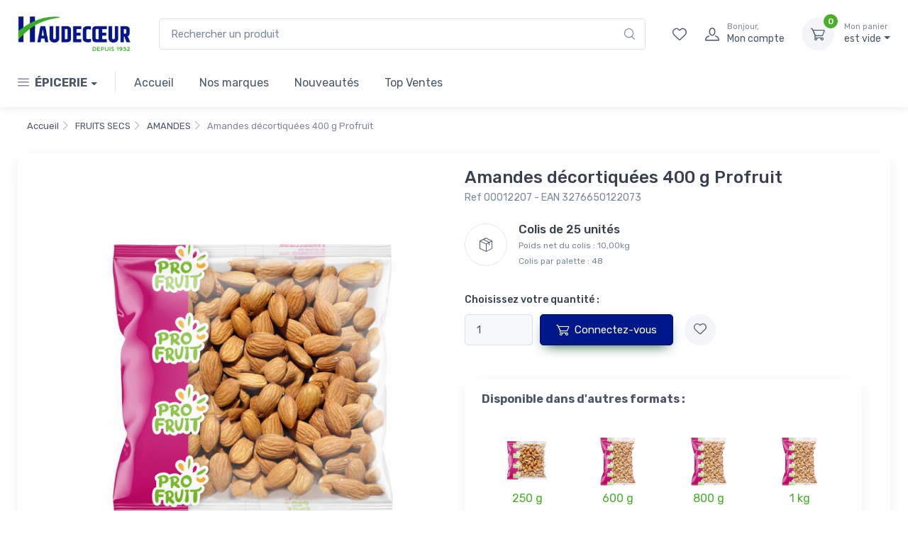

--- FILE ---
content_type: text/html; charset=UTF-8
request_url: https://shop.haudecoeur.fr/fr/produits/amandes-decortiquees-400-g-profruit/dp-432
body_size: 13848
content:
<!DOCTYPE html>
<html lang="fr">
  <head>
    <meta charset="utf-8">
<!-- Google tag (gtag.js) -->
<script async src="https://www.googletagmanager.com/gtag/js?id=G-9LEE3FCFMG"></script>
<script>
  window.dataLayer = window.dataLayer || [];
  function gtag(){dataLayer.push(arguments);}
  gtag('js', new Date());

  gtag('config', 'G-9LEE3FCFMG');
  gtag('config', 'AW-16456311470');
</script>
    <title>Achetez le produit Amandes décortiquées 400 g Profruit</title>
    <!-- SEO Meta Tags-->
    <meta name="description" content="Trouvez et achetez tous les produits Haudecoeur de cette gamme FRUITS SECS">
    <meta name="author" content="Haudecoeur">
    <!-- Viewport-->
    <meta name="viewport" content="width=device-width, initial-scale=1, maximum-scale=1">
    <!-- PWA -->
    <meta name="msapplication-TileColor" content="#ffffff">
    <meta name="theme-color" content="#ffffff">
    <meta name="mobile-web-app-capable" content="yes" >
    <meta name="apple-mobile-web-app-capable" content="yes" >
    <meta name="application-name" content="Haudecoeur" >
    <meta name="apple-mobile-web-app-title" content="Haudecoeur">
    <meta name="apple-mobile-web-app-status-bar-style" content="default">
    <link rel="manifest" href="https://shop.haudecoeur.fr/_manifest.json" _data-pwa-version="https://shop.haudecoeur.fr/05">
    <link rel="apple-touch-icon" sizes="180x180" href="https://shop.haudecoeur.fr/images/logo/logo-192x192.png">
    <link rel="stylesheet" media="screen" href="https://shop.haudecoeur.fr/css/pwa.css">
    <!-- Favicon and Touch Icons-->
    <link rel="apple-touch-icon" sizes="180x180" href="https://shop.haudecoeur.fr/apple-touch-icon.png">
    <link rel="icon" type="image/png" sizes="32x32" href="https://shop.haudecoeur.fr/favicon-32x32.png">
    <link rel="icon" type="image/png" sizes="16x16" href="https://shop.haudecoeur.fr/favicon-16x16.png">

    <link rel="mask-icon" color="#fe6a6a" href="https://shop.haudecoeur.fr/safari-pinned-tab.svg">
    <!-- Vendor Styles including: Font Icons, Plugins, etc.-->
    <link rel="stylesheet" media="screen" href="https://shop.haudecoeur.fr/vendor/simplebar/dist/simplebar.min.css"/>
    <link rel="stylesheet" media="screen" href="https://shop.haudecoeur.fr/vendor/tiny-slider/dist/tiny-slider.css"/>
    <!-- Main Theme Styles + Bootstrap-->
    <link rel="stylesheet" media="screen" href="https://shop.haudecoeur.fr/css/theme.css?1734518378">
    <style>
        .product-details {
          width: 100%;
          max-width: 100%;
          padding-top: 0.25rem;
        }
        .media-tabs .nav-link {
          padding: 0;
        }
      </style>
  </head>
  <!-- Body-->
  <body class="handheld-toolbar-enabled">

    <main class="page-wrapper">
      <!-- Navbar 3 Level (Light)-->
      <header class="shadow-sm fixed-top">
  <!-- Topbar-->
  <!-- Remove "navbar-sticky" class to make navigation bar scrollable with the page.-->
  <div class="navbar-sticky bg-light">
    <div class="navbar navbar-expand-lg navbar-light">
      <div class="container"><a class="navbar-brand d-none d-sm-block flex-shrink-0" href="https://shop.haudecoeur.fr/"><img src="https://shop.haudecoeur.fr/images/haudecoeur-logo.jpg" width="160" alt="Haudecoeur E-commerce"></a><a class="navbar-brand d-sm-none flex-shrink-0 me-2" href="https://shop.haudecoeur.fr/"><img src="https://shop.haudecoeur.fr/images/haudecoeur-logo.jpg" width="130" ></a>
        <!-- <form class="needs-validation tab-pane fade" autocomplete="off" novalidate id="recherche"> -->
        <form class="input-group d-none d-lg-flex mx-4" novalidate id="formSearch" action="https://shop.haudecoeur.fr/fr/recherche.php" method="post">
          <input type="hidden" name="csrf_token" value="ea8db7c109d2b92ae62aebde70981711a7aa3c437b5788ed4442531911d8dd9a">
          <input type="text" class="form-control typeaheadSearchProduct rounded-end pe-5" required id="search_desktop" name="search" placeholder="Rechercher un produit" value=""><i class="ci-search position-absolute top-50 end-0 translate-middle-y text-muted fs-base me-3"></i>
          <input type="submit" style="visibility: hidden; position: absolute;" />
        </form>
        <div class="navbar-toolbar d-flex flex-shrink-0 align-items-center">
                    <button id="btn-search-mobile" class="navbar-toggler" type="button" data-bs-toggle="collapse" data-bs-target="#navbarCollapse"><span style="font-size:21px;" class="ci-search"></span></button>
          <button class="navbar-toggler" type="button" data-bs-toggle="collapse" data-bs-target="#navbarCollapse"><span class="navbar-toggler-icon"></span><span class="handheld-toolbar-label">Menu</span></button>

                              <a class="navbar-tool navbar-stuck-toggler" href="#"><span class="navbar-tool-tooltip">Menu</span>
                  <div class="navbar-tool-icon-box"><i class="navbar-tool-icon ci-menu"></i></div>
                </a>
                <a class="navbar-tool d-none d-lg-flex" href='#signin-modal' data-bs-toggle='modal'><span class="navbar-tool-tooltip">Mes Favoris</span>
                  <div class="navbar-tool-icon-box"><i class="navbar-tool-icon ci-heart"></i></div>
                </a>
                <a class="navbar-tool d-none d-lg-flex ms-1 ms-lg-0 me-n1 me-lg-2" href='#signin-modal' data-bs-toggle='modal'>
                  <div class="navbar-tool-icon-box"><i class="navbar-tool-icon ci-user"></i></div>
                  <div class="navbar-tool-text ms-n3"><small>Bonjour,</small>Mon compte</div>
                </a>              <div class="navbar-tool d-none d-lg-flex dropdown ms-3">
                                <a class="navbar-tool-icon-box bg-secondary _dropdown-toggle" href="https://shop.haudecoeur.fr/fr/commande/panier.php">
                  <span id="count_id_articles_d" class="navbar-tool-label">0</span><i class="navbar-tool-icon ci-cart"></i>
                </a>
                <a class="navbar-tool-text" href="https://shop.haudecoeur.fr/fr/commande/panier.php"><small>Mon panier</small><span id="montant_panier_val_d">est vide</span></a>
                <!-- Cart dropdown-->
                <!-- Cart dropdown end-->
              </div>
        </div>
      </div>
    </div>
    <div class="navbar navbar-expand-lg navbar-light navbar-stuck-menu mt-n2 pt-0 pb-2">
      <div class="container">
        <div class="collapse navbar-collapse" id="navbarCollapse">
          <!-- Search-->

          <form class="input-group d-lg-none my-3" novalidate id="formSearch" action="https://shop.haudecoeur.fr/fr/recherche.php" method="post"><i class="ci-search position-absolute top-50 start-0 translate-middle-y text-muted fs-base ms-3"></i>
            <input type="hidden" name="csrf_token" value="ea8db7c109d2b92ae62aebde70981711a7aa3c437b5788ed4442531911d8dd9a">
            <input type="text" class="typeaheadSearchProduct form-control rounded-start" style="padding-left: 2.5rem;" required id="search_mobile" name="search" placeholder="Rechercher un produit" _value="">
            <input type="submit" style="visibility: hidden; position: absolute;" />
          </form>
          <!-- Departments menu-->
          <ul class="navbar-nav navbar-mega-nav pe-lg-2 me-lg-2">
              <li class="nav-item dropdown"><a class="nav-link dropdown-toggle ps-lg-0" href="#" data-hover="dropdown" data-bs-auto-close="outside"><i class="ci-menu align-middle mt-n1 me-2"></i><b>ÉPICERIE</b></a>
              <ul class="dropdown-menu">
                                    <li class="dropdown mega-dropdown"><a class="dropdown-item dropdown-toggle" href="https://shop.haudecoeur.fr/fr/produits/riz-et-brisures/mp-1">RIZ ET BRISURES</a>
                      <div class="dropdown-menu p-0">
                        <div class="d-flex flex-wrap flex-md-nowrap px-2">
                          <div class="mega-dropdown-column py-4 px-3">
                            <div class="widget widget-links">
                              <h6 class="fs-base mb-3"><a href='https://shop.haudecoeur.fr/fr/produits/riz-et-brisures/mp-1'>Toutes les catégories</a></h6>
                              <ul class="widget-list">                              <li class='widget-list-item pb-1'><a class='widget-list-link' href='https://shop.haudecoeur.fr/fr/produits/riz-parfumes/sp-3-1'>Riz parfumes</a></li><li class='widget-list-item pb-1'><a class='widget-list-link' href='https://shop.haudecoeur.fr/fr/produits/brisures/sp-4-1'>Brisures</a></li><li class='widget-list-item pb-1'><a class='widget-list-link' href='https://shop.haudecoeur.fr/fr/produits/riz-basmati/sp-5-1'>Riz basmati</a></li><li class='widget-list-item pb-1'><a class='widget-list-link' href='https://shop.haudecoeur.fr/fr/produits/riz-blancs/sp-1-1'>Riz blancs</a></li><li class='widget-list-item pb-1'><a class='widget-list-link' href='https://shop.haudecoeur.fr/fr/produits/riz-etuves/sp-6-1'>Riz etuves</a></li><li class='widget-list-item pb-1'><a class='widget-list-link' href='https://shop.haudecoeur.fr/fr/produits/riz-specialites/sp-2-1'>Riz specialites</a></li>
                              </ul>
                            </div>
                          </div>
                                                  <div class="mega-dropdown-column d-none d-lg-block py-4 text-center">
                          <h7 class="fs-base mb-3"><b>Produit de la semaine&nbsp;:</b></h6>
                          <a class="d-block mb-2" href="https://shop.haudecoeur.fr/fr/produits/riz-long-etuve-indica-1-kg-riz-du-monde/dp-40"><img src="https://shop.haudecoeur.fr/medias/produitsb2b/middle_square_riz-long-etuve-indica-1-kg-riz-du-monde_3276650016167.jpg" alt="Riz long étuvé indica 1 kg Riz Du Monde"></a>
                        </div>
                        </div>
                      </div>
                    </li>
                    <li class="dropdown mega-dropdown"><a class="dropdown-item dropdown-toggle" href="https://shop.haudecoeur.fr/fr/produits/legumes-secs/mp-3">LEGUMES SECS</a>
                      <div class="dropdown-menu p-0">
                        <div class="d-flex flex-wrap flex-md-nowrap px-2">
                          <div class="mega-dropdown-column py-4 px-3">
                            <div class="widget widget-links">
                              <h6 class="fs-base mb-3"><a href='https://shop.haudecoeur.fr/fr/produits/legumes-secs/mp-3'>Toutes les catégories</a></h6>
                              <ul class="widget-list">                              <li class='widget-list-item pb-1'><a class='widget-list-link' href='https://shop.haudecoeur.fr/fr/produits/pois/sp-10-3'>Pois</a></li><li class='widget-list-item pb-1'><a class='widget-list-link' href='https://shop.haudecoeur.fr/fr/produits/lentilles/sp-9-3'>Lentilles</a></li><li class='widget-list-item pb-1'><a class='widget-list-link' href='https://shop.haudecoeur.fr/fr/produits/haricots/sp-8-3'>Haricots</a></li><li class='widget-list-item pb-1'><a class='widget-list-link' href='https://shop.haudecoeur.fr/fr/produits/feves/sp-11-3'>Feves</a></li>
                              </ul>
                            </div>
                          </div>
                                                  <div class="mega-dropdown-column d-none d-lg-block py-4 text-center">
                          <h7 class="fs-base mb-3"><b>Produit de la semaine&nbsp;:</b></h6>
                          <a class="d-block mb-2" href="https://shop.haudecoeur.fr/fr/produits/cocos-roses-1-kg-legumor/dp-70"><img src="https://shop.haudecoeur.fr/medias/produitsb2b/middle_square_665ddde7162d4_cocos-roses-1-kg-legumor_3276650027019.jpg" alt="Cocos roses 1 kg Legumor"></a>
                        </div>
                        </div>
                      </div>
                    </li>
                    <li class="dropdown mega-dropdown"><a class="dropdown-item dropdown-toggle" href="https://shop.haudecoeur.fr/fr/produits/fruits-secs/mp-11">FRUITS SECS</a>
                      <div class="dropdown-menu p-0">
                        <div class="d-flex flex-wrap flex-md-nowrap px-2">
                          <div class="mega-dropdown-column py-4 px-3">
                            <div class="widget widget-links">
                              <h6 class="fs-base mb-3"><a href='https://shop.haudecoeur.fr/fr/produits/fruits-secs/mp-11'>Toutes les catégories</a></h6>
                              <ul class="widget-list">                              <li class='widget-list-item pb-1'><a class='widget-list-link' href='https://shop.haudecoeur.fr/fr/produits/fruits-deshydrates/sp-65-11'>Fruits deshydrates</a></li><li class='widget-list-item pb-1'><a class='widget-list-link' href='https://shop.haudecoeur.fr/fr/produits/melange/sp-67-11'>Melange</a></li><li class='widget-list-item pb-1'><a class='widget-list-link' href='https://shop.haudecoeur.fr/fr/produits/abricots/sp-68-11'>Abricots</a></li><li class='widget-list-item pb-1'><a class='widget-list-link' href='https://shop.haudecoeur.fr/fr/produits/amandes/sp-40-11'>Amandes</a></li><li class='widget-list-item pb-1'><a class='widget-list-link' href='https://shop.haudecoeur.fr/fr/produits/arachides/sp-38-11'>Arachides</a></li><li class='widget-list-item pb-1'><a class='widget-list-link' href='https://shop.haudecoeur.fr/fr/produits/fruits-deshydrates-melange-exo/sp-43-11'>Fruits deshydrates + melange exo</a></li><li class='widget-list-item pb-1'><a class='widget-list-link' href='https://shop.haudecoeur.fr/fr/produits/fruits-secs-divers/sp-41-11'>Fruits secs divers</a></li><li class='widget-list-item pb-1'><a class='widget-list-link' href='https://shop.haudecoeur.fr/fr/produits/mais-grille/sp-44-11'>Mais grille</a></li><li class='widget-list-item pb-1'><a class='widget-list-link' href='https://shop.haudecoeur.fr/fr/produits/noix-coco/sp-45-11'>Noix coco</a></li><li class='widget-list-item pb-1'><a class='widget-list-link' href='https://shop.haudecoeur.fr/fr/produits/pepites/sp-47-11'>Pepites</a></li><li class='widget-list-item pb-1'><a class='widget-list-link' href='https://shop.haudecoeur.fr/fr/produits/pignon/sp-46-11'>Pignon</a></li><li class='widget-list-item pb-1'><a class='widget-list-link' href='https://shop.haudecoeur.fr/fr/produits/pistaches/sp-42-11'>Pistaches</a></li><li class='widget-list-item pb-1'><a class='widget-list-link' href='https://shop.haudecoeur.fr/fr/produits/pruneaux/sp-37-11'>Pruneaux</a></li><li class='widget-list-item pb-1'><a class='widget-list-link' href='https://shop.haudecoeur.fr/fr/produits/raisins/sp-39-11'>Raisins</a></li>
                              </ul>
                            </div>
                          </div>
                                                  <div class="mega-dropdown-column d-none d-lg-block py-4 text-center">
                          <h7 class="fs-base mb-3"><b>Produit de la semaine&nbsp;:</b></h6>
                          <a class="d-block mb-2" href="https://shop.haudecoeur.fr/fr/produits/arachide-rapee-brune-500-g-profruit/dp-423"><img src="https://shop.haudecoeur.fr/medias/produitsb2b/middle_square_654a39118139d_arachide-rapee-brune-500-g-profruit_3276650120888.jpg" alt="Arachide râpée brune 500 g Profruit"></a>
                        </div>
                        </div>
                      </div>
                    </li>
                    <li class="dropdown mega-dropdown"><a class="dropdown-item dropdown-toggle" href="https://shop.haudecoeur.fr/fr/produits/feculents/mp-2">FECULENTS</a>
                      <div class="dropdown-menu p-0">
                        <div class="d-flex flex-wrap flex-md-nowrap px-2">
                          <div class="mega-dropdown-column py-4 px-3">
                            <div class="widget widget-links">
                              <h6 class="fs-base mb-3"><a href='https://shop.haudecoeur.fr/fr/produits/feculents/mp-2'>Toutes les catégories</a></h6>
                              <ul class="widget-list">                              <li class='widget-list-item pb-1'><a class='widget-list-link' href='https://shop.haudecoeur.fr/fr/produits/farine-d-orge/sp-56-2'>Farine d'orge</a></li><li class='widget-list-item pb-1'><a class='widget-list-link' href='https://shop.haudecoeur.fr/fr/produits/semoule-de-ble/sp-14-2'>Semoule de ble</a></li><li class='widget-list-item pb-1'><a class='widget-list-link' href='https://shop.haudecoeur.fr/fr/produits/couscous/sp-16-2'>Couscous</a></li><li class='widget-list-item pb-1'><a class='widget-list-link' href='https://shop.haudecoeur.fr/fr/produits/pates/sp-20-2'>Pates</a></li><li class='widget-list-item pb-1'><a class='widget-list-link' href='https://shop.haudecoeur.fr/fr/produits/feculents-divers/sp-7-2'>Feculents divers</a></li><li class='widget-list-item pb-1'><a class='widget-list-link' href='https://shop.haudecoeur.fr/fr/produits/mais-pop-corn/sp-30-2'>Mais pop corn</a></li><li class='widget-list-item pb-1'><a class='widget-list-link' href='https://shop.haudecoeur.fr/fr/produits/fecule/sp-17-2'>Fecule</a></li><li class='widget-list-item pb-1'><a class='widget-list-link' href='https://shop.haudecoeur.fr/fr/produits/flocons-pommes-de-terre/sp-18-2'>Flocons pommes de terre</a></li><li class='widget-list-item pb-1'><a class='widget-list-link' href='https://shop.haudecoeur.fr/fr/produits/quinoa/sp-12-2'>Quinoa</a></li>
                              </ul>
                            </div>
                          </div>
                                                  <div class="mega-dropdown-column d-none d-lg-block py-4 text-center">
                          <h7 class="fs-base mb-3"><b>Produit de la semaine&nbsp;:</b></h6>
                          <a class="d-block mb-2" href="https://shop.haudecoeur.fr/fr/produits/semoule-de-ble-moyenne-1-kg-legumor/dp-127"><img src="https://shop.haudecoeur.fr/medias/produitsb2b/middle_square_semoule-de-ble-moyenne-1-kg-legumor_3276650050116.jpg" alt="Semoule de blé moyenne 1 kg Legumor"></a>
                        </div>
                        </div>
                      </div>
                    </li>
                    <li class="dropdown mega-dropdown"><a class="dropdown-item dropdown-toggle" href="https://shop.haudecoeur.fr/fr/produits/epices/mp-9">EPICES</a>
                      <div class="dropdown-menu p-0">
                        <div class="d-flex flex-wrap flex-md-nowrap px-2">
                          <div class="mega-dropdown-column py-4 px-3">
                            <div class="widget widget-links">
                              <h6 class="fs-base mb-3"><a href='https://shop.haudecoeur.fr/fr/produits/epices/mp-9'>Par marque</a></h6>
                              <ul class="widget-list">
                                <li class='widget-list-item pb-1'><a class='widget-list-link' href='https://shop.haudecoeur.fr/fr/produits/epices/mt-9-m-11'>Samia</a></li>
                                <li class='widget-list-item pb-1'><a class='widget-list-link' href='https://shop.haudecoeur.fr/fr/produits/epices/mt-9-m-46'>Continent des épices</a></li>
                                <li class='widget-list-item pb-1'><a class='widget-list-link' href='https://shop.haudecoeur.fr/fr/produits/epices/mt-9-m-85'>Espig</a></li>
                                
                              </ul>
                              <h6 class="fs-base mb-3 mt-3"><a href='https://shop.haudecoeur.fr/fr/produits/epices/mp-9'>Toutes les catégories</a></h6>
                              <ul class="widget-list">                              <li class='widget-list-item pb-1'><a class='widget-list-link' href='https://shop.haudecoeur.fr/fr/produits/epices-pures/sp-69-9'>Epices pures</a></li><li class='widget-list-item pb-1'><a class='widget-list-link' href='https://shop.haudecoeur.fr/fr/produits/autres-alimentaire/sp-70-9'>Autres alimentaire</a></li><li class='widget-list-item pb-1'><a class='widget-list-link' href='https://shop.haudecoeur.fr/fr/produits/herbes-et-aromates/sp-71-9'>Herbes et aromates</a></li><li class='widget-list-item pb-1'><a class='widget-list-link' href='https://shop.haudecoeur.fr/fr/produits/girofle/sp-72-9'>Girofle</a></li><li class='widget-list-item pb-1'><a class='widget-list-link' href='https://shop.haudecoeur.fr/fr/produits/melange/sp-73-9'>Melange</a></li><li class='widget-list-item pb-1'><a class='widget-list-link' href='https://shop.haudecoeur.fr/fr/produits/poivres-et-sels/sp-74-9'>Poivres et sels</a></li><li class='widget-list-item pb-1'><a class='widget-list-link' href='https://shop.haudecoeur.fr/fr/produits/patisserie/sp-75-9'>Patisserie</a></li><li class='widget-list-item pb-1'><a class='widget-list-link' href='https://shop.haudecoeur.fr/fr/produits/non-alimentaire/sp-76-9'>Non alimentaire</a></li><li class='widget-list-item pb-1'><a class='widget-list-link' href='https://shop.haudecoeur.fr/fr/produits/non-classe/sp-77-9'>Non classé</a></li><li class='widget-list-item pb-1'><a class='widget-list-link' href='https://shop.haudecoeur.fr/fr/produits/safran/sp-78-9'>Safran</a></li><li class='widget-list-item pb-1'><a class='widget-list-link' href='https://shop.haudecoeur.fr/fr/produits/spigol/sp-79-9'>Spigol</a></li>
                              </ul>
                            </div>
                          </div>
                                                  <div class="mega-dropdown-column d-none d-lg-block py-4 text-center">
                          <h7 class="fs-base mb-3"><b>Produit de la semaine&nbsp;:</b></h6>
                          <a class="d-block mb-2" href="https://shop.haudecoeur.fr/fr/produits/cumin-moulu-100-g-samia/dp-515"><img src="https://shop.haudecoeur.fr/medias/produitsb2b/middle_square_cumin-moulu-100-g-samia_3276650131105.jpg" alt="Cumin moulu 100 g Samia"></a>
                        </div>
                        </div>
                      </div>
                    </li>
                    <li class="dropdown mega-dropdown"><a class="dropdown-item dropdown-toggle" href="https://shop.haudecoeur.fr/fr/produits/conserves/mp-8">CONSERVES</a>
                      <div class="dropdown-menu p-0">
                        <div class="d-flex flex-wrap flex-md-nowrap px-2">
                          <div class="mega-dropdown-column py-4 px-3">
                            <div class="widget widget-links">
                              <h6 class="fs-base mb-3"><a href='https://shop.haudecoeur.fr/fr/produits/conserves/mp-8'>Toutes les catégories</a></h6>
                              <ul class="widget-list">                              <li class='widget-list-item pb-1'><a class='widget-list-link' href='https://shop.haudecoeur.fr/fr/produits/conserves/sp-58-8'>Conserves</a></li><li class='widget-list-item pb-1'><a class='widget-list-link' href='https://shop.haudecoeur.fr/fr/produits/harissa/sp-24-8'>Harissa</a></li><li class='widget-list-item pb-1'><a class='widget-list-link' href='https://shop.haudecoeur.fr/fr/produits/plats-cuisines/sp-25-8'>Plats cuisines</a></li><li class='widget-list-item pb-1'><a class='widget-list-link' href='https://shop.haudecoeur.fr/fr/produits/thon-et-poisson/sp-26-8'>Thon et poisson</a></li><li class='widget-list-item pb-1'><a class='widget-list-link' href='https://shop.haudecoeur.fr/fr/produits/tomates/sp-23-8'>Tomates</a></li>
                              </ul>
                            </div>
                          </div>
                                                  <div class="mega-dropdown-column d-none d-lg-block py-4 text-center">
                          <h7 class="fs-base mb-3"><b>Produit de la semaine&nbsp;:</b></h6>
                          <a class="d-block mb-2" href="https://shop.haudecoeur.fr/fr/produits/tomate-pelee-1-2-400-g-romabella/dp-248"><img src="https://shop.haudecoeur.fr/medias/produitsb2b/middle_square_tomate-pelee-1-2-400-g-romabella_8024991010017.jpg" alt="Tomate pelée 1/2 400 g Romabella"></a>
                        </div>
                        </div>
                      </div>
                    </li>
                    <li class="dropdown mega-dropdown"><a class="dropdown-item dropdown-toggle" href="https://shop.haudecoeur.fr/fr/produits/specialites-salees/mp-4">SPECIALITES SALEES</a>
                      <div class="dropdown-menu p-0">
                        <div class="d-flex flex-wrap flex-md-nowrap px-2">
                          <div class="mega-dropdown-column py-4 px-3">
                            <div class="widget widget-links">
                              <h6 class="fs-base mb-3"><a href='https://shop.haudecoeur.fr/fr/produits/specialites-salees/mp-4'>Toutes les catégories</a></h6>
                              <ul class="widget-list">                              <li class='widget-list-item pb-1'><a class='widget-list-link' href='https://shop.haudecoeur.fr/fr/produits/huile/sp-60-4'>Huile</a></li><li class='widget-list-item pb-1'><a class='widget-list-link' href='https://shop.haudecoeur.fr/fr/produits/gamme-liban/sp-61-4'>Gamme liban</a></li><li class='widget-list-item pb-1'><a class='widget-list-link' href='https://shop.haudecoeur.fr/fr/produits/aide-cuisine/sp-13-4'>Aide cuisine</a></li><li class='widget-list-item pb-1'><a class='widget-list-link' href='https://shop.haudecoeur.fr/fr/produits/durum/sp-32-4'>Durum</a></li><li class='widget-list-item pb-1'><a class='widget-list-link' href='https://shop.haudecoeur.fr/fr/produits/feuille-de-brick/sp-33-4'>Feuille de brick</a></li><li class='widget-list-item pb-1'><a class='widget-list-link' href='https://shop.haudecoeur.fr/fr/produits/potages-bouillons/sp-31-4'>Potages bouillons</a></li><li class='widget-list-item pb-1'><a class='widget-list-link' href='https://shop.haudecoeur.fr/fr/produits/sauces/sp-28-4'>Sauces</a></li><li class='widget-list-item pb-1'><a class='widget-list-link' href='https://shop.haudecoeur.fr/fr/produits/specialite/sp-51-4'>Specialite</a></li>
                              </ul>
                            </div>
                          </div>
                                                  <div class="mega-dropdown-column d-none d-lg-block py-4 text-center">
                          <h7 class="fs-base mb-3"><b>Produit de la semaine&nbsp;:</b></h6>
                          <a class="d-block mb-2" href="https://shop.haudecoeur.fr/fr/produits/bicarbonate-alimentaire-300-g-samia/dp-122"><img src="https://shop.haudecoeur.fr/medias/produitsb2b/middle_square_6554e638be742_bicarbonate-alimentaire-300-g-samia_3276650049998.jpg" alt="Bicarbonate alimentaire 300 g Samia"></a>
                        </div>
                        </div>
                      </div>
                    </li>
                    <li class="dropdown mega-dropdown"><a class="dropdown-item dropdown-toggle" href="https://shop.haudecoeur.fr/fr/produits/specialites-sucrees/mp-5">SPECIALITES SUCREES</a>
                      <div class="dropdown-menu p-0">
                        <div class="d-flex flex-wrap flex-md-nowrap px-2">
                          <div class="mega-dropdown-column py-4 px-3">
                            <div class="widget widget-links">
                              <h6 class="fs-base mb-3"><a href='https://shop.haudecoeur.fr/fr/produits/specialites-sucrees/mp-5'>Toutes les catégories</a></h6>
                              <ul class="widget-list">                              <li class='widget-list-item pb-1'><a class='widget-list-link' href='https://shop.haudecoeur.fr/fr/produits/gamme-liban/sp-64-5'>Gamme liban</a></li><li class='widget-list-item pb-1'><a class='widget-list-link' href='https://shop.haudecoeur.fr/fr/produits/bonbons/sp-35-5'>Bonbons</a></li><li class='widget-list-item pb-1'><a class='widget-list-link' href='https://shop.haudecoeur.fr/fr/produits/specialites-sucrees/sp-19-5'>Specialites sucrees</a></li>
                              </ul>
                            </div>
                          </div>
                                                  <div class="mega-dropdown-column d-none d-lg-block py-4 text-center">
                          <h7 class="fs-base mb-3"><b>Produit de la semaine&nbsp;:</b></h6>
                          <a class="d-block mb-2" href="https://shop.haudecoeur.fr/fr/produits/bonbon-bubble-melon-halal-90-g-samia/dp-392"><img src="https://shop.haudecoeur.fr/medias/produitsb2b/middle_square_bonbon-bubble-melon-90-g-samia_3276650117123.jpg" alt="Bonbon bubble melon halal 90 g Samia"></a>
                        </div>
                        </div>
                      </div>
                    </li>
                    <li class="dropdown mega-dropdown"><a class="dropdown-item dropdown-toggle" href="https://shop.haudecoeur.fr/fr/produits/boissons/mp-12">BOISSONS</a>
                      <div class="dropdown-menu p-0">
                        <div class="d-flex flex-wrap flex-md-nowrap px-2">
                          <div class="mega-dropdown-column py-4 px-3">
                            <div class="widget widget-links">
                              <h6 class="fs-base mb-3"><a href='https://shop.haudecoeur.fr/fr/produits/boissons/mp-12'>Toutes les catégories</a></h6>
                              <ul class="widget-list">                              <li class='widget-list-item pb-1'><a class='widget-list-link' href='https://shop.haudecoeur.fr/fr/produits/non-classe/sp-59-12'>Non classé</a></li><li class='widget-list-item pb-1'><a class='widget-list-link' href='https://shop.haudecoeur.fr/fr/produits/soda/sp-63-12'>Soda</a></li><li class='widget-list-item pb-1'><a class='widget-list-link' href='https://shop.haudecoeur.fr/fr/produits/boissons/sp-50-12'>Boissons</a></li>
                              </ul>
                            </div>
                          </div>
                                                  <div class="mega-dropdown-column d-none d-lg-block py-4 text-center">
                          <h7 class="fs-base mb-3"><b>Produit de la semaine&nbsp;:</b></h6>
                          <a class="d-block mb-2" href="https://shop.haudecoeur.fr/fr/produits/boisson-selecto-1-5-l-selecto/dp-688"><img src="https://shop.haudecoeur.fr/medias/produitsb2b/middle_square_boisson-selecto-1-5-l-selecto_3377430003008.jpg" alt="Boisson Selecto 1,5 L Selecto"></a>
                        </div>
                        </div>
                      </div>
                    </li>
                    <li class="dropdown mega-dropdown"><a class="dropdown-item dropdown-toggle" href="https://shop.haudecoeur.fr/fr/produits/the/mp-10">THE</a>
                      <div class="dropdown-menu p-0">
                        <div class="d-flex flex-wrap flex-md-nowrap px-2">
                          <div class="mega-dropdown-column py-4 px-3">
                            <div class="widget widget-links">
                              <h6 class="fs-base mb-3"><a href='https://shop.haudecoeur.fr/fr/produits/the/mp-10'>Toutes les catégories</a></h6>
                              <ul class="widget-list">                              <li class='widget-list-item pb-1'><a class='widget-list-link' href='https://shop.haudecoeur.fr/fr/produits/infusion/sp-66-10'>Infusion</a></li><li class='widget-list-item pb-1'><a class='widget-list-link' href='https://shop.haudecoeur.fr/fr/produits/the/sp-34-10'>The</a></li>
                              </ul>
                            </div>
                          </div>
                                                  <div class="mega-dropdown-column d-none d-lg-block py-4 text-center">
                          <h7 class="fs-base mb-3"><b>Produit de la semaine&nbsp;:</b></h6>
                          <a class="d-block mb-2" href="https://shop.haudecoeur.fr/fr/produits/the-vert-gunpowder-500-g-el-taj/dp-402"><img src="https://shop.haudecoeur.fr/medias/produitsb2b/middle_square_the-vert-gunpowder-500-g-el-taj_3558824260300.jpg" alt="Thé vert gunpowder 500 g El Taj"></a>
                        </div>
                        </div>
                      </div>
                    </li>
                    <li class="dropdown mega-dropdown"><a class="dropdown-item dropdown-toggle" href="https://shop.haudecoeur.fr/fr/produits/gamme-afrique/mp-6">GAMME AFRIQUE</a>
                      <div class="dropdown-menu p-0">
                        <div class="d-flex flex-wrap flex-md-nowrap px-2">
                          <div class="mega-dropdown-column py-4 px-3">
                            <div class="widget widget-links">
                              <h6 class="fs-base mb-3"><a href='https://shop.haudecoeur.fr/fr/produits/gamme-afrique/mp-6'>Toutes les catégories</a></h6>
                              <ul class="widget-list">                              <li class='widget-list-item pb-1'><a class='widget-list-link' href='https://shop.haudecoeur.fr/fr/produits/pate-arachide/sp-55-6'>Pate arachide</a></li><li class='widget-list-item pb-1'><a class='widget-list-link' href='https://shop.haudecoeur.fr/fr/produits/boisson/sp-48-6'>Boisson</a></li><li class='widget-list-item pb-1'><a class='widget-list-link' href='https://shop.haudecoeur.fr/fr/produits/potages-bouillons/sp-36-6'>Potages bouillons</a></li><li class='widget-list-item pb-1'><a class='widget-list-link' href='https://shop.haudecoeur.fr/fr/produits/specialite-afrique/sp-21-6'>Specialite afrique</a></li><li class='widget-list-item pb-1'><a class='widget-list-link' href='https://shop.haudecoeur.fr/fr/produits/the/sp-49-6'>The</a></li>
                              </ul>
                            </div>
                          </div>
                                                  <div class="mega-dropdown-column d-none d-lg-block py-4 text-center">
                          <h7 class="fs-base mb-3"><b>Produit de la semaine&nbsp;:</b></h6>
                          <a class="d-block mb-2" href="https://shop.haudecoeur.fr/fr/produits/flocons-d-avoine-500-g-profruit/dp-240"><img src="https://shop.haudecoeur.fr/medias/produitsb2b/middle_square_655ddbee9a552_flocons-d-avoine-500-g-profruit_3276650064113.jpg" alt="Flocons d'avoine 500 g Profruit"></a>
                        </div>
                        </div>
                      </div>
                    </li>
                    <li class="dropdown mega-dropdown"><a class="dropdown-item dropdown-toggle" href="https://shop.haudecoeur.fr/fr/produits/charbon/mp-7">CHARBON</a>
                      <div class="dropdown-menu p-0">
                        <div class="d-flex flex-wrap flex-md-nowrap px-2">
                          <div class="mega-dropdown-column py-4 px-3">
                            <div class="widget widget-links">
                              <h6 class="fs-base mb-3"><a href='https://shop.haudecoeur.fr/fr/produits/charbon/mp-7'>Toutes les catégories</a></h6>
                              <ul class="widget-list">                              <li class='widget-list-item pb-1'><a class='widget-list-link' href='https://shop.haudecoeur.fr/fr/produits/charbon/sp-22-7'>Charbon</a></li>
                              </ul>
                            </div>
                          </div>
                          
                        </div>
                      </div>
                    </li>
                    <li class="dropdown mega-dropdown"><a class="dropdown-item dropdown-toggle" href="https://shop.haudecoeur.fr/fr/produits/non-alimentaire/mp-15">NON ALIMENTAIRE</a>
                      <div class="dropdown-menu p-0">
                        <div class="d-flex flex-wrap flex-md-nowrap px-2">
                          <div class="mega-dropdown-column py-4 px-3">
                            <div class="widget widget-links">
                              <h6 class="fs-base mb-3"><a href='https://shop.haudecoeur.fr/fr/produits/non-alimentaire/mp-15'>Toutes les catégories</a></h6>
                              <ul class="widget-list">                              <li class='widget-list-item pb-1'><a class='widget-list-link' href='https://shop.haudecoeur.fr/fr/produits/non-alimentaire/sp-57-15'>Non alimentaire</a></li><li class='widget-list-item pb-1'><a class='widget-list-link' href='https://shop.haudecoeur.fr/fr/produits/charbon/sp-62-15'>Charbon</a></li>
                              </ul>
                            </div>
                          </div>
                                                  <div class="mega-dropdown-column d-none d-lg-block py-4 text-center">
                          <h7 class="fs-base mb-3"><b>Produit de la semaine&nbsp;:</b></h6>
                          <a class="d-block mb-2" href="https://shop.haudecoeur.fr/fr/produits/charbon-de-bois-2-5-kg-volcan/dp-931"><img src="https://shop.haudecoeur.fr/medias/produitsb2b/middle_square_67b46f4c81edd_charbon-de-bois-2-5-kg-volcan_3760416080016.jpg" alt="Charbon de bois 2,5 kg Volcan"></a>
                        </div>
                        </div>
                      </div>
                    </li>
              </ul>
            </li>
          </ul>

          <!-- Primary menu-->
          <ul class="navbar-nav">
            <li class="nav-item dropdown "><a class="nav-link _dropdown-toggle" href="https://shop.haudecoeur.fr/" _data-bs-toggle="dropdown">Accueil</a></li>
                        <li class="nav-item dropdown "><a class="nav-link dropdown-toggle"  href="#" data-hover="dropdown">Nos marques</a>
              <div class="dropdown-menu px-2 pb-4">
                <div class="d-flex flex-wrap flex-sm-nowrap">
                  <div class="mega-dropdown-column pt-3 pt-sm-4 px-2 px-lg-3">
                    <div class="widget widget-links">
                      <ul class="widget-list">
            <li class='widget-list-item mb-1'><a class='widget-list-link' href='https://shop.haudecoeur.fr/fr/produits/riz-du-monde/bp-1'>RIZ DU MONDE</a></li><li class='widget-list-item mb-1'><a class='widget-list-link' href='https://shop.haudecoeur.fr/fr/produits/samia/bp-11'>SAMIA</a></li><li class='widget-list-item mb-1'><a class='widget-list-link' href='https://shop.haudecoeur.fr/fr/produits/profruit/bp-32'>PROFRUIT</a></li><li class='widget-list-item mb-1'><a class='widget-list-link' href='https://shop.haudecoeur.fr/fr/produits/espig/bp-85'>ESPIG</a></li><li class='widget-list-item mb-1'><a class='widget-list-link' href='https://shop.haudecoeur.fr/fr/produits/legumor/bp-10'>LEGUMOR</a></li><li class='widget-list-item mb-1'><a class='widget-list-link' href='https://shop.haudecoeur.fr/fr/produits/tantie/bp-13'>TANTIE</a></li><li class='widget-list-item mb-1'><a class='widget-list-link' href='https://shop.haudecoeur.fr/fr/produits/phare-du-cap-bon/bp-24'>PHARE DU CAP BON</a></li><li class='widget-list-item mb-1'><a class='widget-list-link' href='https://shop.haudecoeur.fr/fr/produits/la-pastilla/bp-33'>LA PASTILLA</a></li><li class='widget-list-item mb-1'><a class='widget-list-link' href='https://shop.haudecoeur.fr/fr/produits/el-taj/bp-37'>EL TAJ</a></li><li class='widget-list-item mb-1'><a class='widget-list-link' href='https://shop.haudecoeur.fr/fr/produits/411/bp-34'>411</a></li><li class='widget-list-item mb-1'><a class='widget-list-link' href='https://shop.haudecoeur.fr/fr/produits/555/bp-35'>555</a></li>                    </ul>
                </div>
              </div>
            </div>
            </div>
            </li>

            
            <li class="nav-item dropdown  "><a class="nav-link _dropdown-toggle" href="https://shop.haudecoeur.fr/fr/nouveautes.php" _data-bs-toggle="dropdown">Nouveautés</a></li>
                        <li class="nav-item dropdown "><a class="nav-link _dropdown-toggle" href="https://shop.haudecoeur.fr/fr/top-ventes.php" _data-bs-toggle="dropdown">Top Ventes</a></li>

          </ul>
        </div>
      </div>
    </div>
  </div>
</header>
      <!-- Hero slider-->

      <!-- Main Content -->
      <!-- <div class="page-title-overlap _bg-dark pt-2" style="background:#085b36;">
        <div class="container d-lg-flex justify-content-between _py-2 py-lg-3 pt-2">
          <div class="order-lg-2 mb-3 mb-lg-0 pt-lg-2">
            <nav aria-label="breadcrumb">
              <ol class="breadcrumb breadcrumb-light flex-lg-nowrap justify-content-center justify-content-lg-start">
                <li class="breadcrumb-item"><a class="text-nowrap" href="https://shop.haudecoeur.fr/">Accueil</a></li>
                <li class="breadcrumb-item text-nowrap"><a href="https://shop.haudecoeur.fr/fr/produits/fruits-secs/mp-11">FRUITS SECS</a></li>
                <li class="breadcrumb-item text-nowrap"><a href="https://shop.haudecoeur.fr/fr/produits/fruits-secs/sp-40-11">AMANDES</a></li>
                <li class="breadcrumb-item text-nowrap active" aria-current="page">Fiche produit</li>
              </ol>
            </nav>
          </div>
          <div class="order-lg-1 pe-lg-4 text-center text-lg-start">
             <h1 class="h3 text-light mb-0"><span class="d-flex align-items-center">Amandes décortiquées 400 g Profruit</h1>
          </div>
        </div>
      </div> -->

      <div class="container _pb-5 _mb-2 _mb-md-4">


        <nav class="mt-1 mb-1 crumbs" aria-label="breadcrumb">
          <ol class="crumbs-list flex-lg-nowrap">
            <li class="breadcrumb-item"><a class="text-nowrap" href="https://shop.haudecoeur.fr/">Accueil</a></li>
            <li class="breadcrumb-item text-nowrap"><a href="https://shop.haudecoeur.fr/fr/produits/fruits-secs/mp-11">FRUITS SECS</a></li>
            <li class="breadcrumb-item text-nowrap"><a href="https://shop.haudecoeur.fr/fr/produits/fruits-secs/sp-40-11">AMANDES</a></li>
            <li class="breadcrumb-item text-nowrap active" aria-current="page">Amandes décortiquées 400 g Profruit</li>
          </ol>
        </nav>


            <!-- Gallery + details-->
            <div class="bg-light shadow-lg rounded-3 px-4 py-3 mb-5">
              <div class="px-lg-3">
                <div class="row">
                  <!-- Product gallery-->
                  <div class="col-lg-6 pe-lg-0 pt-lg-4" _style="background:yellow;">
                    <div class="product-gallery">
                      <div class="product-gallery-preview order-sm-2">
                        <div class="_product-gallery-preview-item active" id="first"><img _class="image-zoom" src="https://shop.haudecoeur.fr/medias/produitsb2b/middle_square_654a3aac8b31f_amandes-decortiquees-400-g-profruit_3276650122073.jpg" _data-zoom="https://shop.haudecoeur.fr/medias/produitsb2b/middle_square_654a3aac8b31f_amandes-decortiquees-400-g-profruit_3276650122073.jpg" alt="Photo Amandes décortiquées 400 g Profruit">
                          <!-- <div class="image-zoom-pane"></div> -->
                        </div>
                      </div>

                    </div>
                  </div>
                  <!-- Product details-->
                  <div class="col-lg-6 pt-4 pt-lg-0">
                    <div class="product-details __ms-auto pb-3">

                        <h1 class="h4 mb-1">Amandes décortiquées 400 g Profruit</h1>



                        <div class="fs-sm mb-4"><span class="text-muted" id="colorOption">Ref 00012207 - EAN 3276650122073</span></div>
                        <!-- <div class="fs-sm mb-4"><span class="text-heading fw-medium me-1">Ref 00012207 - EAN13 :</span><span class="text-muted" id="colorOption">3276650122073</span></div> -->

                        <!-- Steps based on media tabs -->
                        <ul class="nav nav-tabs media-tabs nav-justified">
                          <li class="nav-item mb-3">
                            <div class="nav-link">
                              <div class="d-flex align-items-center">
                                <div class="media-tab-media"><i class="ci-package"></i></div>
                                <div class="ps-3">
                                  <!-- <h6 class="media-tab-title _text-muted _fs-xs mb-1">Colis de 25 unités à &nbsp;HT&nbsp;l'unité&nbsp;&nbsp;</h6> -->
                                  <h6 class="media-tab-title _text-muted _fs-xs mb-1">Colis de 25 unités                                                                        &nbsp;&nbsp;</h6>
                                  <div class="d-none media-tab-subtitle text-nowrap mb-0 mt-0">78,75€ HT le colis </div>
                                  <div class='media-tab-subtitle text-muted fs-xs mt-1'>Poids net du colis : 10,00kg</div>                                  <div class='media-tab-subtitle text-muted fs-xs mt-1'>Colis par palette : 48</div>
                                </div>
                              </div>
                            </div>
                          </li>
                          <li class="nav-item  mb-3 d-none">
                            <div class="nav-link">
                              <div class="d-flex align-items-center">
                                <div class="media-tab-media"><i class="ci-view-grid"></i></div>
                                <div class="ps-3">
                                  <div class="media-tab-subtitle _text-muted _fs-xs mb-1">Palette de 48 colis</div>
                                  <h6 class="d-none media-tab-title text-nowrap mb-0">&nbsp;€ HT <span class='_text-muted fs-lg _me-3'>l'unité</span>
                                    </h6>
                                  <div class="media-tab-subtitle text-muted fs-xs mt-1">Poids net de la palette : 480,00kg</div>

                                </div>
                              </div>
                            </div>
                          </li>
                        </ul>


                        <div class="d-none mb-5"><span class="h3 fw-normal text-accent me-1">€ HT <span class='_text-muted fs-lg me-3'>l'unité</span></span>
                          &nbsp;                        </div>
                      
                        <input type="hidden" name="csrf_token" value="ea8db7c109d2b92ae62aebde70981711a7aa3c437b5788ed4442531911d8dd9a">
                        <input type="hidden" name="id" value="432">
                        <input type="hidden" name="conditionnement" value="CT">
                        <div class="d-flex justify-content-between align-items-center pb-1">
                          <label class="form-label" for="product-size">Choisissez votre quantité&nbsp;:</label>
                        </div>
                        <!-- <input type="hidden" name="conditionnement" value="CT"> -->
                        <div class="mb-3 d-flex align-items-center products_details">
                          <input id='q-432' type="number" pattern='[0-9]*' inputmode='numeric' class="form-control mb-3 " disabled  style="width: 6rem;" name="quantite" value="1" min="0" max="3000">
                                                      <a style='margin-left:10px;' href='#signin-modal' data-url='https://shop.haudecoeur.fr/fr/produits/555/bp-35' data-bs-toggle='modal' data-article='432' class="btn btn-primary btn-shadow me-3 mb-3 btn-details" _type="button"><i class="ci-cart fs-lg me-2"></i>Connectez-vous</a></a>
                            <button class="btn-wishlist d-none d-none d-sm-block btn btn-icon btn-secondary mb-3" data-article="432" type="button" data-bs-toggle="tooltip" data-bs-placement="bottom"  title="Ajouter à mes favoris"><i class="ci-heart fs-lg"></i></button>

                        </div>

                        <div class="mb-3 d-flex align-items-center">

                        </div>

                    
                                                  <div class="bg-light shadow-lg rounded-3 px-4 py-3 mb-3">
                            <p><b>Disponible dans d'autres formats :</b></p>
                            <table cellpadding="20" style="width:100%;">
                              <tr>
                                                                    <td align="center">
                                    <a href="https://shop.haudecoeur.fr/fr/produits/amandes-decortiquees-250g-profruit/dp-435"><img src="https://shop.haudecoeur.fr/medias/produitsb2b/middle_square_654a3b61941e6_amandes-decortiquees-250-g-profruit_3276650122189.jpg" width="80"></a><br><a href="https://shop.haudecoeur.fr/fr/produits/amandes-decortiquees-250g-profruit/dp-435">250 g</a>
                                  </td>

                                                                    <td align="center">
                                    <a href="https://shop.haudecoeur.fr/fr/produits/amandes-decortiquees-600-g-profruit/dp-446"><img src="https://shop.haudecoeur.fr/medias/produitsb2b/middle_square_654a42530092a_amandes-decortiquees-600-g-profruit_3276650122844.jpg" width="80"></a><br><a href="https://shop.haudecoeur.fr/fr/produits/amandes-decortiquees-600-g-profruit/dp-446">600 g</a>
                                  </td>

                                                                    <td align="center">
                                    <a href="https://shop.haudecoeur.fr/fr/produits/amandes-decortiquees-800-g-profruit/dp-434"><img src="https://shop.haudecoeur.fr/medias/produitsb2b/middle_square_654a3ae3891c1_amandes-decortiquees-800-g-profruit_3276650122172.jpg" width="80"></a><br><a href="https://shop.haudecoeur.fr/fr/produits/amandes-decortiquees-800-g-profruit/dp-434">800 g</a>
                                  </td>

                                                                    <td align="center">
                                    <a href="https://shop.haudecoeur.fr/fr/produits/amandes-decortiquees-1-kg-profruit/dp-433"><img src="https://shop.haudecoeur.fr/medias/produitsb2b/middle_square_654a3ac9ea0b5_amandes-decortiquees-1-kg-profruit_3276650122110.jpg" width="80"></a><br><a href="https://shop.haudecoeur.fr/fr/produits/amandes-decortiquees-1-kg-profruit/dp-433">1 kg</a>
                                  </td>

                                                                </tr>
                            </table>
                            </div>
                            
                      <p>
                        Nouvelle récolte disponible ! Origine : Australie.Les amandes décortiquées sont utilisées en grignotage tout au long de la journée.Variété : Carmel Calibre : 23/25                      </p>

                      <!-- Product panels-->
                      <div class="accordion mb-4 _d-none" id="productPanels">
                      
                                                <div class="accordion-item">
                          <h3 class="accordion-header"><a class="accordion-button collapsed" href="#ingredientOptions" role="button" data-bs-toggle="collapse" aria-expanded="true" aria-controls="priceOptions"><i class="ci-jam text-muted lead align-middle mt-n1 me-2"></i>Ingrédients</a></h3>
                          <div class="accordion-collapse collapse" id="ingredientOptions" data-bs-parent="#productPanels">
                            <div class="accordion-body fs-sm">
                                100% AMANDES décortiquées                            </div>
                          </div>
                        </div>
                        
                        
                        

                        

                    </div>
                  </div>
                </div>
              </div>
            </div>
        </div>


            <div class="container mb-5 _my-md-3">
          <h2 class="h3 text-center pb-4">Produits complémentaires</h2>
          <div class="tns-carousel tns-controls-static tns-controls-outside">
            <div class="tns-carousel-inner" data-carousel-options="{&quot;items&quot;: 2, &quot;controls&quot;: true, &quot;nav&quot;: false, &quot;responsive&quot;: {&quot;0&quot;:{&quot;items&quot;:1},&quot;500&quot;:{&quot;items&quot;:2, &quot;gutter&quot;: 18},&quot;768&quot;:{&quot;items&quot;:3, &quot;gutter&quot;: 20}, &quot;1100&quot;:{&quot;items&quot;:4, &quot;gutter&quot;: 30}}}">
                      <div>
          <div class="card product-card card-static">
            <button class="btn-wishlist btn-sm" data-article="428" type="button" data-bs-toggle="tooltip" data-bs-placement="left" title="Ajouter à mes favoris"><i class="ci-heart"></i></button>
              <a class="card-img-top d-block overflow-hidden" href="https://shop.haudecoeur.fr/fr/produits/raisins-bruns-200-g-profruit/dp-428"><img src="https://shop.haudecoeur.fr/medias/produitsb2b/middle_square_654a39f12a743_raisins-bruns-200-g-profruit_3276650121069.jpg" alt="name"></a>
            <div class="card-body py-2"><a class="product-meta d-block fs-xs pb-1" href="#">RAISINS</a>
              <h3 class="product-title fs-sm"><a href="https://shop.haudecoeur.fr/fr/produits/raisins-bruns-200-g-profruit/dp-428">Raisins bruns 200 g Profruit</a></h3>
              <div class="d-flex justify-content-between">
                <div class="product-price"><span class="text-accent">&nbsp;</span>
                </div>
                <!--<div class="star-rating"><i class="star-rating-icon ci-star-filled active"></i><i class="star-rating-icon ci-star-filled active"></i><i class="star-rating-icon ci-star-filled active"></i><i class="star-rating-icon ci-star-half active"></i><i class="star-rating-icon ci-star"></i></div>-->
              </div>
            </div>
          </div>
        </div>        <div>
          <div class="card product-card card-static">
            <button class="btn-wishlist btn-sm" data-article="475" type="button" data-bs-toggle="tooltip" data-bs-placement="left" title="Ajouter à mes favoris"><i class="ci-heart"></i></button>
              <a class="card-img-top d-block overflow-hidden" href="https://shop.haudecoeur.fr/fr/produits/pignons-de-pin-200-g-profruit/dp-475"><img src="https://shop.haudecoeur.fr/medias/produitsb2b/middle_square_654a4d3f399c4_pignons-de-pin-200-g-profruit_3276650126293.jpg" alt="name"></a>
            <div class="card-body py-2"><a class="product-meta d-block fs-xs pb-1" href="#">PIGNON</a>
              <h3 class="product-title fs-sm"><a href="https://shop.haudecoeur.fr/fr/produits/pignons-de-pin-200-g-profruit/dp-475">Pignons de pin 200 g Profruit</a></h3>
              <div class="d-flex justify-content-between">
                <div class="product-price"><span class="text-accent">&nbsp;</span>
                </div>
                <!--<div class="star-rating"><i class="star-rating-icon ci-star-filled active"></i><i class="star-rating-icon ci-star-filled active"></i><i class="star-rating-icon ci-star-filled active"></i><i class="star-rating-icon ci-star-half active"></i><i class="star-rating-icon ci-star"></i></div>-->
              </div>
            </div>
          </div>
        </div>        <div>
          <div class="card product-card card-static">
            <button class="btn-wishlist btn-sm" data-article="917" type="button" data-bs-toggle="tooltip" data-bs-placement="left" title="Ajouter à mes favoris"><i class="ci-heart"></i></button>
              <a class="card-img-top d-block overflow-hidden" href="https://shop.haudecoeur.fr/fr/produits/pruneaux-d-agen-33-44-1kg-longuesserre/dp-917"><img src="https://shop.haudecoeur.fr/medias/produitsb2b/middle_square_6745abc34998c_pruneaux-d-agen-33-44-1kg-longuesserre_3360561056715.jpg" alt="name"></a>
            <div class="card-body py-2"><a class="product-meta d-block fs-xs pb-1" href="#">PRUNEAUX</a>
              <h3 class="product-title fs-sm"><a href="https://shop.haudecoeur.fr/fr/produits/pruneaux-d-agen-33-44-1kg-longuesserre/dp-917">Pruneaux d'Agen 33/44 1kg Longuesserre</a></h3>
              <div class="d-flex justify-content-between">
                <div class="product-price"><span class="text-accent">&nbsp;</span>
                </div>
                <!--<div class="star-rating"><i class="star-rating-icon ci-star-filled active"></i><i class="star-rating-icon ci-star-filled active"></i><i class="star-rating-icon ci-star-filled active"></i><i class="star-rating-icon ci-star-half active"></i><i class="star-rating-icon ci-star"></i></div>-->
              </div>
            </div>
          </div>
        </div>        <div>
          <div class="card product-card card-static">
            <button class="btn-wishlist btn-sm" data-article="438" type="button" data-bs-toggle="tooltip" data-bs-placement="left" title="Ajouter à mes favoris"><i class="ci-heart"></i></button>
              <a class="card-img-top d-block overflow-hidden" href="https://shop.haudecoeur.fr/fr/produits/amande-poudre-1-kg-profruit/dp-438"><img src="https://shop.haudecoeur.fr/medias/produitsb2b/middle_square_659c1ccd6802b_amande-poudre-1-kg-profruit_3276650122318.jpg" alt="name"></a>
            <div class="card-body py-2"><a class="product-meta d-block fs-xs pb-1" href="#">AMANDES</a>
              <h3 class="product-title fs-sm"><a href="https://shop.haudecoeur.fr/fr/produits/amande-poudre-1-kg-profruit/dp-438">Amande poudre 1 kg Profruit</a></h3>
              <div class="d-flex justify-content-between">
                <div class="product-price"><span class="text-accent">&nbsp;</span>
                </div>
                <!--<div class="star-rating"><i class="star-rating-icon ci-star-filled active"></i><i class="star-rating-icon ci-star-filled active"></i><i class="star-rating-icon ci-star-filled active"></i><i class="star-rating-icon ci-star-half active"></i><i class="star-rating-icon ci-star"></i></div>-->
              </div>
            </div>
          </div>
        </div>        <div>
          <div class="card product-card card-static">
            <button class="btn-wishlist btn-sm" data-article="471" type="button" data-bs-toggle="tooltip" data-bs-placement="left" title="Ajouter à mes favoris"><i class="ci-heart"></i></button>
              <a class="card-img-top d-block overflow-hidden" href="https://shop.haudecoeur.fr/fr/produits/pistaches-grillees-et-salees-250-g-profruit/dp-471"><img src="https://shop.haudecoeur.fr/medias/produitsb2b/middle_square_654a4cdc1f92a_pistaches-grillees-et-salees-250-g-profruit_3276650126088.jpg" alt="name"></a>
            <div class="card-body py-2"><a class="product-meta d-block fs-xs pb-1" href="#">PISTACHES</a>
              <h3 class="product-title fs-sm"><a href="https://shop.haudecoeur.fr/fr/produits/pistaches-grillees-et-salees-250-g-profruit/dp-471">Pistaches grillées et salées 250 g Profruit</a></h3>
              <div class="d-flex justify-content-between">
                <div class="product-price"><span class="text-accent">&nbsp;</span>
                </div>
                <!--<div class="star-rating"><i class="star-rating-icon ci-star-filled active"></i><i class="star-rating-icon ci-star-filled active"></i><i class="star-rating-icon ci-star-filled active"></i><i class="star-rating-icon ci-star-half active"></i><i class="star-rating-icon ci-star"></i></div>-->
              </div>
            </div>
          </div>
        </div>        <div>
          <div class="card product-card card-static">
            <button class="btn-wishlist btn-sm" data-article="440" type="button" data-bs-toggle="tooltip" data-bs-placement="left" title="Ajouter à mes favoris"><i class="ci-heart"></i></button>
              <a class="card-img-top d-block overflow-hidden" href="https://shop.haudecoeur.fr/fr/produits/amandes-effilees-250-g-profruit/dp-440"><img src="https://shop.haudecoeur.fr/medias/produitsb2b/middle_square_654a416b50e21_amandes-effilees-250-g-profruit_3276650122462.jpg" alt="name"></a>
            <div class="card-body py-2"><a class="product-meta d-block fs-xs pb-1" href="#">AMANDES</a>
              <h3 class="product-title fs-sm"><a href="https://shop.haudecoeur.fr/fr/produits/amandes-effilees-250-g-profruit/dp-440">Amandes éffilées 250 g Profruit</a></h3>
              <div class="d-flex justify-content-between">
                <div class="product-price"><span class="text-accent">&nbsp;</span>
                </div>
                <!--<div class="star-rating"><i class="star-rating-icon ci-star-filled active"></i><i class="star-rating-icon ci-star-filled active"></i><i class="star-rating-icon ci-star-filled active"></i><i class="star-rating-icon ci-star-half active"></i><i class="star-rating-icon ci-star"></i></div>-->
              </div>
            </div>
          </div>
        </div>        <div>
          <div class="card product-card card-static">
            <button class="btn-wishlist btn-sm" data-article="441" type="button" data-bs-toggle="tooltip" data-bs-placement="left" title="Ajouter à mes favoris"><i class="ci-heart"></i></button>
              <a class="card-img-top d-block overflow-hidden" href="https://shop.haudecoeur.fr/fr/produits/amandes-blanchies-entieres-250-g-profruit/dp-441"><img src="https://shop.haudecoeur.fr/medias/produitsb2b/middle_square_654a419e27d3c_amandes-blanchies-entieres-250-g-profruit_3276650122516.jpg" alt="name"></a>
            <div class="card-body py-2"><a class="product-meta d-block fs-xs pb-1" href="#">AMANDES</a>
              <h3 class="product-title fs-sm"><a href="https://shop.haudecoeur.fr/fr/produits/amandes-blanchies-entieres-250-g-profruit/dp-441">Amandes blanchies entières 250 g Profruit</a></h3>
              <div class="d-flex justify-content-between">
                <div class="product-price"><span class="text-accent">&nbsp;</span>
                </div>
                <!--<div class="star-rating"><i class="star-rating-icon ci-star-filled active"></i><i class="star-rating-icon ci-star-filled active"></i><i class="star-rating-icon ci-star-filled active"></i><i class="star-rating-icon ci-star-half active"></i><i class="star-rating-icon ci-star"></i></div>-->
              </div>
            </div>
          </div>
        </div>        <div>
          <div class="card product-card card-static">
            <button class="btn-wishlist btn-sm" data-article="427" type="button" data-bs-toggle="tooltip" data-bs-placement="left" title="Ajouter à mes favoris"><i class="ci-heart"></i></button>
              <a class="card-img-top d-block overflow-hidden" href="https://shop.haudecoeur.fr/fr/produits/raisins-bruns-500-g-profruit/dp-427"><img src="https://shop.haudecoeur.fr/medias/produitsb2b/middle_square_654a39dcb6e63_raisins-bruns-500-g-profruit_3276650121038.jpg" alt="name"></a>
            <div class="card-body py-2"><a class="product-meta d-block fs-xs pb-1" href="#">RAISINS</a>
              <h3 class="product-title fs-sm"><a href="https://shop.haudecoeur.fr/fr/produits/raisins-bruns-500-g-profruit/dp-427">Raisins bruns 500 g Profruit</a></h3>
              <div class="d-flex justify-content-between">
                <div class="product-price"><span class="text-accent">&nbsp;</span>
                </div>
                <!--<div class="star-rating"><i class="star-rating-icon ci-star-filled active"></i><i class="star-rating-icon ci-star-filled active"></i><i class="star-rating-icon ci-star-filled active"></i><i class="star-rating-icon ci-star-half active"></i><i class="star-rating-icon ci-star"></i></div>-->
              </div>
            </div>
          </div>
        </div>        <div>
          <div class="card product-card card-static">
            <button class="btn-wishlist btn-sm" data-article="446" type="button" data-bs-toggle="tooltip" data-bs-placement="left" title="Ajouter à mes favoris"><i class="ci-heart"></i></button>
              <a class="card-img-top d-block overflow-hidden" href="https://shop.haudecoeur.fr/fr/produits/amandes-decortiquees-600-g-profruit/dp-446"><img src="https://shop.haudecoeur.fr/medias/produitsb2b/middle_square_654a42530092a_amandes-decortiquees-600-g-profruit_3276650122844.jpg" alt="name"></a>
            <div class="card-body py-2"><a class="product-meta d-block fs-xs pb-1" href="#">AMANDES</a>
              <h3 class="product-title fs-sm"><a href="https://shop.haudecoeur.fr/fr/produits/amandes-decortiquees-600-g-profruit/dp-446">Amandes décortiquées 600 g Profruit</a></h3>
              <div class="d-flex justify-content-between">
                <div class="product-price"><span class="text-accent">&nbsp;</span>
                </div>
                <!--<div class="star-rating"><i class="star-rating-icon ci-star-filled active"></i><i class="star-rating-icon ci-star-filled active"></i><i class="star-rating-icon ci-star-filled active"></i><i class="star-rating-icon ci-star-half active"></i><i class="star-rating-icon ci-star"></i></div>-->
              </div>
            </div>
          </div>
        </div>        <div>
          <div class="card product-card card-static">
            <button class="btn-wishlist btn-sm" data-article="484" type="button" data-bs-toggle="tooltip" data-bs-placement="left" title="Ajouter à mes favoris"><i class="ci-heart"></i></button>
              <a class="card-img-top d-block overflow-hidden" href="https://shop.haudecoeur.fr/fr/produits/arachides-sucrees-500-g-profruit/dp-484"><img src="https://shop.haudecoeur.fr/medias/produitsb2b/middle_square_6685716037b30_arachides-sucrees-500-g-profruit_3276650128037.jpg" alt="name"></a>
            <div class="card-body py-2"><a class="product-meta d-block fs-xs pb-1" href="#">ARACHIDES</a>
              <h3 class="product-title fs-sm"><a href="https://shop.haudecoeur.fr/fr/produits/arachides-sucrees-500-g-profruit/dp-484">Arachides sucrées 500 g Profruit</a></h3>
              <div class="d-flex justify-content-between">
                <div class="product-price"><span class="text-accent">&nbsp;</span>
                </div>
                <!--<div class="star-rating"><i class="star-rating-icon ci-star-filled active"></i><i class="star-rating-icon ci-star-filled active"></i><i class="star-rating-icon ci-star-filled active"></i><i class="star-rating-icon ci-star-half active"></i><i class="star-rating-icon ci-star"></i></div>-->
              </div>
            </div>
          </div>
        </div>        <div>
          <div class="card product-card card-static">
            <button class="btn-wishlist btn-sm" data-article="442" type="button" data-bs-toggle="tooltip" data-bs-placement="left" title="Ajouter à mes favoris"><i class="ci-heart"></i></button>
              <a class="card-img-top d-block overflow-hidden" href="https://shop.haudecoeur.fr/fr/produits/amandes-effilees-400-g-profruit/dp-442"><img src="https://shop.haudecoeur.fr/medias/produitsb2b/middle_square_654a41bd08c82_amandes-effilees-400-g-profruit_3276650122554.jpg" alt="name"></a>
            <div class="card-body py-2"><a class="product-meta d-block fs-xs pb-1" href="#">AMANDES</a>
              <h3 class="product-title fs-sm"><a href="https://shop.haudecoeur.fr/fr/produits/amandes-effilees-400-g-profruit/dp-442">Amandes éffilées 400 g Profruit</a></h3>
              <div class="d-flex justify-content-between">
                <div class="product-price"><span class="text-accent">&nbsp;</span>
                </div>
                <!--<div class="star-rating"><i class="star-rating-icon ci-star-filled active"></i><i class="star-rating-icon ci-star-filled active"></i><i class="star-rating-icon ci-star-filled active"></i><i class="star-rating-icon ci-star-half active"></i><i class="star-rating-icon ci-star"></i></div>-->
              </div>
            </div>
          </div>
        </div>        <div>
          <div class="card product-card card-static">
            <button class="btn-wishlist btn-sm" data-article="435" type="button" data-bs-toggle="tooltip" data-bs-placement="left" title="Ajouter à mes favoris"><i class="ci-heart"></i></button>
              <a class="card-img-top d-block overflow-hidden" href="https://shop.haudecoeur.fr/fr/produits/amandes-decortiquees-250g-profruit/dp-435"><img src="https://shop.haudecoeur.fr/medias/produitsb2b/middle_square_654a3b61941e6_amandes-decortiquees-250-g-profruit_3276650122189.jpg" alt="name"></a>
            <div class="card-body py-2"><a class="product-meta d-block fs-xs pb-1" href="#">AMANDES</a>
              <h3 class="product-title fs-sm"><a href="https://shop.haudecoeur.fr/fr/produits/amandes-decortiquees-250g-profruit/dp-435">Amandes décortiquées 250g Profruit</a></h3>
              <div class="d-flex justify-content-between">
                <div class="product-price"><span class="text-accent">&nbsp;</span>
                </div>
                <!--<div class="star-rating"><i class="star-rating-icon ci-star-filled active"></i><i class="star-rating-icon ci-star-filled active"></i><i class="star-rating-icon ci-star-filled active"></i><i class="star-rating-icon ci-star-half active"></i><i class="star-rating-icon ci-star"></i></div>-->
              </div>
            </div>
          </div>
        </div>        <div>
          <div class="card product-card card-static">
            <button class="btn-wishlist btn-sm" data-article="447" type="button" data-bs-toggle="tooltip" data-bs-placement="left" title="Ajouter à mes favoris"><i class="ci-heart"></i></button>
              <a class="card-img-top d-block overflow-hidden" href="https://shop.haudecoeur.fr/fr/produits/amandes-decortiquees-grillees-salees-400-g-profruit/dp-447"><img src="https://shop.haudecoeur.fr/medias/produitsb2b/middle_square_654a44495576f_amandes-decortiquees-grillees-salees-400-g-profruit_3276650122851.jpg" alt="name"></a>
            <div class="card-body py-2"><a class="product-meta d-block fs-xs pb-1" href="#">AMANDES</a>
              <h3 class="product-title fs-sm"><a href="https://shop.haudecoeur.fr/fr/produits/amandes-decortiquees-grillees-salees-400-g-profruit/dp-447">Amandes décortiquées grillées salées 400 g Profruit</a></h3>
              <div class="d-flex justify-content-between">
                <div class="product-price"><span class="text-accent">&nbsp;</span>
                </div>
                <!--<div class="star-rating"><i class="star-rating-icon ci-star-filled active"></i><i class="star-rating-icon ci-star-filled active"></i><i class="star-rating-icon ci-star-filled active"></i><i class="star-rating-icon ci-star-half active"></i><i class="star-rating-icon ci-star"></i></div>-->
              </div>
            </div>
          </div>
        </div>        <div>
          <div class="card product-card card-static">
            <button class="btn-wishlist btn-sm" data-article="434" type="button" data-bs-toggle="tooltip" data-bs-placement="left" title="Ajouter à mes favoris"><i class="ci-heart"></i></button>
              <a class="card-img-top d-block overflow-hidden" href="https://shop.haudecoeur.fr/fr/produits/amandes-decortiquees-800-g-profruit/dp-434"><img src="https://shop.haudecoeur.fr/medias/produitsb2b/middle_square_654a3ae3891c1_amandes-decortiquees-800-g-profruit_3276650122172.jpg" alt="name"></a>
            <div class="card-body py-2"><a class="product-meta d-block fs-xs pb-1" href="#">AMANDES</a>
              <h3 class="product-title fs-sm"><a href="https://shop.haudecoeur.fr/fr/produits/amandes-decortiquees-800-g-profruit/dp-434">Amandes décortiquées 800 g Profruit</a></h3>
              <div class="d-flex justify-content-between">
                <div class="product-price"><span class="text-accent">&nbsp;</span>
                </div>
                <!--<div class="star-rating"><i class="star-rating-icon ci-star-filled active"></i><i class="star-rating-icon ci-star-filled active"></i><i class="star-rating-icon ci-star-filled active"></i><i class="star-rating-icon ci-star-half active"></i><i class="star-rating-icon ci-star"></i></div>-->
              </div>
            </div>
          </div>
        </div>        <div>
          <div class="card product-card card-static">
            <button class="btn-wishlist btn-sm" data-article="472" type="button" data-bs-toggle="tooltip" data-bs-placement="left" title="Ajouter à mes favoris"><i class="ci-heart"></i></button>
              <a class="card-img-top d-block overflow-hidden" href="https://shop.haudecoeur.fr/fr/produits/pistaches-grillees-et-salees-400-g-profruit/dp-472"><img src="https://shop.haudecoeur.fr/medias/produitsb2b/middle_square_654a4cee3e313_pistaches-grillees-et-salees-400-g-profruit_3276650126187.jpg" alt="name"></a>
            <div class="card-body py-2"><a class="product-meta d-block fs-xs pb-1" href="#">PISTACHES</a>
              <h3 class="product-title fs-sm"><a href="https://shop.haudecoeur.fr/fr/produits/pistaches-grillees-et-salees-400-g-profruit/dp-472">Pistaches grillées et salées 400 g Profruit</a></h3>
              <div class="d-flex justify-content-between">
                <div class="product-price"><span class="text-accent">&nbsp;</span>
                </div>
                <!--<div class="star-rating"><i class="star-rating-icon ci-star-filled active"></i><i class="star-rating-icon ci-star-filled active"></i><i class="star-rating-icon ci-star-filled active"></i><i class="star-rating-icon ci-star-half active"></i><i class="star-rating-icon ci-star"></i></div>-->
              </div>
            </div>
          </div>
        </div>        <div>
          <div class="card product-card card-static">
            <button class="btn-wishlist btn-sm" data-article="413" type="button" data-bs-toggle="tooltip" data-bs-placement="left" title="Ajouter à mes favoris"><i class="ci-heart"></i></button>
              <a class="card-img-top d-block overflow-hidden" href="https://shop.haudecoeur.fr/fr/produits/pruneaux-d-agen-28-33-500-g-prunosport/dp-413"><img src="https://shop.haudecoeur.fr/medias/produitsb2b/middle_square_pruneaux-d-agen-28-33-500-g-prunosport_3328400821023.jpg" alt="name"></a>
            <div class="card-body py-2"><a class="product-meta d-block fs-xs pb-1" href="#">PRUNEAUX</a>
              <h3 class="product-title fs-sm"><a href="https://shop.haudecoeur.fr/fr/produits/pruneaux-d-agen-28-33-500-g-prunosport/dp-413">Pruneaux d'Agen 28/33 500 g Prunosport</a></h3>
              <div class="d-flex justify-content-between">
                <div class="product-price"><span class="text-accent">&nbsp;</span>
                </div>
                <!--<div class="star-rating"><i class="star-rating-icon ci-star-filled active"></i><i class="star-rating-icon ci-star-filled active"></i><i class="star-rating-icon ci-star-filled active"></i><i class="star-rating-icon ci-star-half active"></i><i class="star-rating-icon ci-star"></i></div>-->
              </div>
            </div>
          </div>
        </div>        <div>
          <div class="card product-card card-static">
            <button class="btn-wishlist btn-sm" data-article="411" type="button" data-bs-toggle="tooltip" data-bs-placement="left" title="Ajouter à mes favoris"><i class="ci-heart"></i></button>
              <a class="card-img-top d-block overflow-hidden" href="https://shop.haudecoeur.fr/fr/produits/pruneaux-d-agen-denoyautes-500g-prunosport/dp-411"><img src="https://shop.haudecoeur.fr/medias/produitsb2b/middle_square_pruneaux-d-agen-denoyautes-500-g-prunosport_3328400866024.jpg" alt="name"></a>
            <div class="card-body py-2"><a class="product-meta d-block fs-xs pb-1" href="#">PRUNEAUX</a>
              <h3 class="product-title fs-sm"><a href="https://shop.haudecoeur.fr/fr/produits/pruneaux-d-agen-denoyautes-500g-prunosport/dp-411">Pruneaux d'Agen dénoyautés 500g Prunosport</a></h3>
              <div class="d-flex justify-content-between">
                <div class="product-price"><span class="text-accent">&nbsp;</span>
                </div>
                <!--<div class="star-rating"><i class="star-rating-icon ci-star-filled active"></i><i class="star-rating-icon ci-star-filled active"></i><i class="star-rating-icon ci-star-filled active"></i><i class="star-rating-icon ci-star-half active"></i><i class="star-rating-icon ci-star"></i></div>-->
              </div>
            </div>
          </div>
        </div>        <div>
          <div class="card product-card card-static">
            <button class="btn-wishlist btn-sm" data-article="916" type="button" data-bs-toggle="tooltip" data-bs-placement="left" title="Ajouter à mes favoris"><i class="ci-heart"></i></button>
              <a class="card-img-top d-block overflow-hidden" href="https://shop.haudecoeur.fr/fr/produits/pruneaux-d-agen-33-44-500g-longuesserre/dp-916"><img src="https://shop.haudecoeur.fr/medias/produitsb2b/middle_square_6745abadbdd78_pruneaux-d-agen-33-44-500g-longuesserre_3360561056722.jpg" alt="name"></a>
            <div class="card-body py-2"><a class="product-meta d-block fs-xs pb-1" href="#">PRUNEAUX</a>
              <h3 class="product-title fs-sm"><a href="https://shop.haudecoeur.fr/fr/produits/pruneaux-d-agen-33-44-500g-longuesserre/dp-916">Pruneaux d'Agen 33/44 500g Longuesserre</a></h3>
              <div class="d-flex justify-content-between">
                <div class="product-price"><span class="text-accent">&nbsp;</span>
                </div>
                <!--<div class="star-rating"><i class="star-rating-icon ci-star-filled active"></i><i class="star-rating-icon ci-star-filled active"></i><i class="star-rating-icon ci-star-filled active"></i><i class="star-rating-icon ci-star-half active"></i><i class="star-rating-icon ci-star"></i></div>-->
              </div>
            </div>
          </div>
        </div>        <div>
          <div class="card product-card card-static">
            <button class="btn-wishlist btn-sm" data-article="439" type="button" data-bs-toggle="tooltip" data-bs-placement="left" title="Ajouter à mes favoris"><i class="ci-heart"></i></button>
              <a class="card-img-top d-block overflow-hidden" href="https://shop.haudecoeur.fr/fr/produits/amandes-effilees-1-kg-profruit/dp-439"><img src="https://shop.haudecoeur.fr/medias/produitsb2b/middle_square_660bd2f9ec492_amandes-effilees-1-kg-profruit_3276650122417.jpg" alt="name"></a>
            <div class="card-body py-2"><a class="product-meta d-block fs-xs pb-1" href="#">AMANDES</a>
              <h3 class="product-title fs-sm"><a href="https://shop.haudecoeur.fr/fr/produits/amandes-effilees-1-kg-profruit/dp-439">Amandes éffilées 1 kg Profruit</a></h3>
              <div class="d-flex justify-content-between">
                <div class="product-price"><span class="text-accent">&nbsp;</span>
                </div>
                <!--<div class="star-rating"><i class="star-rating-icon ci-star-filled active"></i><i class="star-rating-icon ci-star-filled active"></i><i class="star-rating-icon ci-star-filled active"></i><i class="star-rating-icon ci-star-half active"></i><i class="star-rating-icon ci-star"></i></div>-->
              </div>
            </div>
          </div>
        </div>        <div>
          <div class="card product-card card-static">
            <button class="btn-wishlist btn-sm" data-article="1441" type="button" data-bs-toggle="tooltip" data-bs-placement="left" title="Ajouter à mes favoris"><i class="ci-heart"></i></button>
              <a class="card-img-top d-block overflow-hidden" href="https://shop.haudecoeur.fr/fr/produits/pistaches-grillees-non-salees-400g-profruit/dp-1441"><img src="https://shop.haudecoeur.fr/medias/produitsb2b/middle_square_695cdaff549ce_pistaches-grillees-non-salees-400g-profruit_3276650123131.jpg" alt="name"></a>
            <div class="card-body py-2"><a class="product-meta d-block fs-xs pb-1" href="#">PISTACHES</a>
              <h3 class="product-title fs-sm"><a href="https://shop.haudecoeur.fr/fr/produits/pistaches-grillees-non-salees-400g-profruit/dp-1441">Pistaches grillées non salées 400g Profruit</a></h3>
              <div class="d-flex justify-content-between">
                <div class="product-price"><span class="text-accent">&nbsp;</span>
                </div>
                <!--<div class="star-rating"><i class="star-rating-icon ci-star-filled active"></i><i class="star-rating-icon ci-star-filled active"></i><i class="star-rating-icon ci-star-filled active"></i><i class="star-rating-icon ci-star-half active"></i><i class="star-rating-icon ci-star"></i></div>-->
              </div>
            </div>
          </div>
        </div>
            </div>
          </div>
        </div>
    </main>

    

    <button class="btn btn-outline-secondary mb-3 d-none" id="btn_modal_colis_restant" type="button" data-bs-toggle="modal" data-bs-target="#modalCentered"></button>
    <!-- Modal markup -->
    <div class="modal fade" id="modalCentered" tabindex="-1" role="dialog">
      <div class="modal-dialog modal-dialog-centered" role="document">
        <div class="modal-content">
          <div class="modal-header">
            <h5 class="modal-title">Obtenez un meilleur prix !</h5>
            <button type="button" class="btn-close" data-bs-dismiss="modal" aria-label="Close"></button>
          </div>
          <div class="modal-body">
            <p _class="fs-sm">Vous êtes à <b><span id="sp_colis_restant">4</span> colis seulement</b> de commander une palette entière et donc d'avoir un meilleur prix.
            <br>Au lieu de €HT l'unité, vous seriez <b>alors à &nbsp;€HT l'unité.</b>
              </p>
            <p>Souhaitez-vous rajouter ces colis pour en bénéficier ?</p>
          </div>
          <div class="modal-footer">
            <button type="button" class="btn btn-secondary btn-sm" data-bs-dismiss="modal">Non merci</button>
            <button type="button" class="btn btn-primary btn-sm" data-bs-dismiss="modal" id="btn_colis_restant_confirmation">OUI</button>
          </div>
        </div>
      </div>
    </div>

    <button class="btn btn-outline-secondary mb-3 d-none" id="btn_modal_panier" type="button" data-bs-toggle="modal" data-bs-target="#modalPanier"></button>
    <div class="modal fade" id="modalPanier" tabindex="-1" role="dialog">
      <div class="modal-dialog modal-dialog-centered" role="document">
        <div class="modal-content">
          <div class="modal-header">
            <h5 class="modal-title">L'article a bien été ajouté au panier</h5>
            <button type="button" class="btn-close" data-bs-dismiss="modal" aria-label="Close"></button>
          </div>
          <div class="modal-body">
            <p>Souhaitez-vous voir votre panier ou continuer vos achats ?</p>
          </div>
          <div class="modal-footer">
            <a href="https://shop.haudecoeur.fr/fr/commande/panier.php" class="btn btn-secondary btn-sm"><i class='ci-cart fs-lg me-2'></i>Voir le panier</a>
            <button type="button" class="btn btn-primary btn-sm" data-bs-dismiss="modal">Continuer <i class='ci-arrow-right fs-lg me-2'></i></button>
          </div>
        </div>
      </div>
    </div>
    <!-- Footer-->
    <footer class="footer bg-darker pt-5">
  <div class="container">
    <div class="row pb-2">
      <div class="col-md-4 col-sm-6">
        <div class="widget widget-links widget-light pb-2 mb-4">
          <h3 class="widget-title text-light">Informations utiles</h3>
          <ul class="widget-list">
            <li class="widget-list-item"><a class="widget-list-link" href="https://shop.haudecoeur.fr/fr/mentions-legales.php">Mentions légales</a></li>
            <li class="widget-list-item"><a class="widget-list-link" href="https://shop.haudecoeur.fr/fr/contact.php">Contactez-nous</a></li>
            <li class="widget-list-item"><a target="_blank" class="widget-list-link" href="https://shop.haudecoeur.fr/fr/CCV_HAUDECOEUR_2025.pdf">Conditions catégorielles de vente</a></li>
          </ul>
        </div>
      </div>
      <div class="col-md-4 col-sm-6">
        <div class="widget widget-links widget-light pb-2 mb-4">
          <h3 class="widget-title text-light">A propos de nous</h3>
          <ul class="widget-list">
            <li class="widget-list-link">HAUDECOEUR</li>
            <li class="widget-list-link">60 Rue Emile Zola</li>
            <li class="widget-list-link">93120 La Courneuve France</li>
            <li class="widget-list-link">Tél : 01 48 11 15 55</li>
            <li class="widget-list-link">Fax : 01 48 39 93 27</li>
          </ul>
        </div>
      </div>
      <div class="col-md-4">
        <h3 class="widget-title text-light">Haudecoeur depuis 1932</h3>
        <div class="table-responsive" _data-simplebar>
          <div class="d-flex d-xl-block">
            <img src="https://shop.haudecoeur.fr/images/industriel-et-importateur-300x165.png" style="height:125px" alt="1er importateur de produits orientaux en France">
              <div class="py-0 px-3">
                <div class="text-light fs-sm"></div>
              </div>
            </a>
        </div>
      </div>
    </div>
  </div>
</footer>
    <!-- Install Prompt for Android -->
<div id="menu-install-pwa-android" class="menu menu-box-bottom menu-box-detached rounded-l">
    <div class="boxed-text-l mt-4 pb-3">
        <img class="rounded-l mb-3" src="https://shop.haudecoeur.fr/images/logo/logo-192x192.png" alt="img" width="90">
        <h4 class="mt-3">Ajouter l'application Haudecoeur sur votre écran</h4>
        <p>
            Installez l'application sur votre écran d'accueil et accédez-y comme une application normale !
        </p>
        <a href="#" class="pwa-install btn btn-s rounded-s shadow-l text-uppercase font-900 bg-highlight mb-2">Ajouter à l'écran d'accueil</a><br>
        <a href="#" class="pwa-dismiss close-menu color-gray-dark text-uppercase font-900 opacity-60 font-10 pt-2">Peut-être plus tard</a>
        <div class="clear"></div>
    </div>
</div>

<!-- Install instructions for iOS -->
<div id="menu-install-pwa-ios" class="menu menu-box-bottom menu-box-detached rounded-l">
    <div class="boxed-text-xl mt-4 pb-3">
        <img class="rounded-l mb-3" src="https://shop.haudecoeur.fr/images/logo/logo-192x192.png" alt="img" width="90">
        <h5 class="mt-3">Ajouter l'application Haudecoeur<br>sur votre écran</h4>
        <p class="mb-0 pb-0">
          <img src="https://shop.haudecoeur.fr/images/safari-explications-v1.jpg" class="img-fluid p-3">
          <!-- Pour accéder directement à l'application depuis votre téléphone, ouvrez Safari via l'icône  et ajoutez l'application "Sur l'écran d'accueil". -->
        </p>
        <div class="clearfix pt-3"></div>
        <a href="#" class="pwa-dismiss close-menu color-highlight text-uppercase font-700">Peut-être plus tard</a>
    </div>
</div>

<div class="handheld-toolbar" style="height:65px;">
  <div class="d-table table-layout-fixed w-100">
    <!-- <a class="d-table-cell handheld-toolbar-item" href="account-wishlist.html"><span class="handheld-toolbar-icon"><i class="ci-heart"></i></span><span class="handheld-toolbar-label">Wishlist</span></a> -->

    <a class="d-table-cell handheld-toolbar-item"  href="https://shop.haudecoeur.fr/">
      <span class="handheld-toolbar-icon"><i class="ci-home"></i></span><span class="handheld-toolbar-label">Accueil</span>
    </a>
    <a class="d-table-cell handheld-toolbar-item" href="https://shop.haudecoeur.fr/fr/commande/panier.php"><span class="handheld-toolbar-icon"><i class="ci-cart"></i><span id="count_id_articles" class="badge bg-primary rounded-pill ms-1">0</span></span><span id="montant_panier_val" class="handheld-toolbar-label">est vide</span></a>
    <a class="d-table-cell handheld-toolbar-item" href='#signin-modal' data-bs-toggle='modal'>
      <span class="handheld-toolbar-icon"><i class="ci-user"></i></span><span class="handheld-toolbar-label">Mon compte</span>
    </a>
    <!-- <a class="d-table-cell handheld-toolbar-item" href="javascript:void(0)" data-bs-toggle="collapse" data-bs-target="#navbarCollapse" onclick="window.scrollTo(0, 0)"><span class="handheld-toolbar-icon"><i class="ci-menu"></i></span><span class="handheld-toolbar-label">Menu</span></a> -->
  </div>
</div>

<script src="https://shop.haudecoeur.fr/js/pwa.js"></script>


    <!-- Toolbar for handheld devices (Default)-->
    <!-- <div class="handheld-toolbar">
      <div class="d-table table-layout-fixed w-100"><a class="d-table-cell handheld-toolbar-item" href="account-wishlist.html"><span class="handheld-toolbar-icon"><i class="ci-heart"></i></span><span class="handheld-toolbar-label">Wishlist</span></a><a class="d-table-cell handheld-toolbar-item" href="javascript:void(0)" data-bs-toggle="collapse" data-bs-target="#navbarCollapse" onclick="window.scrollTo(0, 0)"><span class="handheld-toolbar-icon"><i class="ci-menu"></i></span><span class="handheld-toolbar-label">Menu</span></a><a class="d-table-cell handheld-toolbar-item" href="shop-cart.html"><span class="handheld-toolbar-icon"><i class="ci-cart"></i><span class="badge bg-primary rounded-pill ms-1">4</span></span><span class="handheld-toolbar-label">$265.00</span></a></div>
    </div> -->
    <!-- Back To Top Button--><a class="btn-scroll-top" href="#top" data-scroll><span class="btn-scroll-top-tooltip text-muted fs-sm me-2">Top</span><i class="btn-scroll-top-icon ci-arrow-up">   </i></a>
    <!-- Vendor scrits: js libraries and plugins-->
    <script src="https://shop.haudecoeur.fr/vendor/bootstrap/dist/js/bootstrap.bundle.min.js"></script>
    <script src="https://shop.haudecoeur.fr/vendor/simplebar/dist/simplebar.min.js"></script>
    <script src="https://shop.haudecoeur.fr/vendor/tiny-slider/dist/min/tiny-slider.js"></script>
    <script src="https://shop.haudecoeur.fr/vendor/smooth-scroll/dist/smooth-scroll.polyfills.min.js"></script>
    <!-- Main theme script-->
    <script src="https://shop.haudecoeur.fr/js/theme.min.js"></script>
    
<!-- Sign in / sign up modal-->
<div class="modal fade" id="signin-modal" tabindex="-1" role="dialog">
  <div class="modal-dialog modal-dialog-centered" role="document">
    <div class="modal-content">
      <div class="modal-header bg-secondary">
        <ul class="nav nav-tabs card-header-tabs" role="tablist">
          <li class="nav-item"><a class="nav-link fw-medium active" href="#signin-tab" data-bs-toggle="tab" role="tab" aria-selected="true"><i class="ci-unlocked me-2 mt-n1"></i>Se connecter</a></li>
          <li class="nav-item"><a class="nav-link fw-medium" href="https://shop.haudecoeur.fr/fr/inscription.php" _data-bs-toggle="tab" role="tab" aria-selected="false"><i class="ci-user me-2 mt-n1"></i>S'inscrire</a></li>
        </ul>
        <button class="btn-close" type="button" data-bs-dismiss="modal" aria-label="Close"></button>
      </div>
      <div class="modal-body tab-content py-4">
        <form class="needs-validation tab-pane fade show active" autocomplete="off" _novalidate _id="signin-tab" action="https://shop.haudecoeur.fr/fr/_connexion.php" method="post">
          <input type="hidden" name="csrf_token" value="ea8db7c109d2b92ae62aebde70981711a7aa3c437b5788ed4442531911d8dd9a">

          <div class="mb-3">
            <label class="form-label" for="si-email">Votre email</label>
            <input class="form-control" type="email" name="si-email" placeholder="johndoe@example.com" required>
            <div class="invalid-feedback">Merci de me fournir une adresse valide.</div>
          </div>
          <div class="mb-3">
            <label class="form-label" for="si-password">Votre mot de passe</label>
            <div class="password-toggle">
              <input class="form-control" type="password" name="si-password" id="si-password" required>
              <label class="password-toggle-btn" aria-label="Show/hide password">
                <input class="password-toggle-check" type="checkbox" onclick="showPass()"><span class="password-toggle-indicator"></span>
              </label>
            </div>
          </div>
          <div class="mb-3 d-flex flex-wrap justify-content-between">
            <div class="form-check mb-2">
              <input class="form-check-input" type="checkbox" name="si-remember" id="si-remember">
              <label class="form-check-label" for="si-remember">Se rappeler de moi</label>
            </div><a class="fs-sm" href="https://shop.haudecoeur.fr/fr/mot-de-passe-oublie.php">Mot de passe oublié ?</a>
          </div>
          <button class="btn btn-primary btn-shadow d-block w-100" type="submit">Valider</button>
        </form>
      </div>
    </div>
  </div>
</div>

<div class="_modal-quick-view modal fade" id="quick-view" tabindex="-1">
  <div class="modal-dialog modal-dialog-centered modal-sm">
    <div class="modal-content">
      <div class="modal-header">
        <h5 class="modal-title product-title">Quantité</h5>
        <button class="btn-close" type="button" data-bs-dismiss="modal" aria-label="Close"></button>
      </div>
      <div class="modal-body">
            <div class="_product-details ms-auto _pb-3">
              <form class="mb-grid-gutter" action="https://shop.haudecoeur.fr/fr/commande/_add_to_cart.php" method="post">
                <input type="hidden" name="csrf_token" value="ea8db7c109d2b92ae62aebde70981711a7aa3c437b5788ed4442531911d8dd9a">
                <input type="hidden" name='id' value='' id='quick_view_article'>
                <div class="mb-3">
                  <label class="fw-medium pb-1" for="product-size">Conditionnement :</label>
                  <select class="form-select" required id="product-size" name="conditionnement">
                    <option value="CT">Carton</option>
                    <!-- <option value="PCE">Palette</option> -->
                    <!-- <option value="KG">Kilos</option> -->
                  </select>
                </div>
                <div class="_mb-3 d-flex align-items-center">
                  <select class="form-select me-3" style="width: 5rem;" name="quantite">
                    <option value='1'>1</option><option value='2'>2</option><option value='3'>3</option><option value='4'>4</option><option value='5'>5</option><option value='6'>6</option><option value='7'>7</option><option value='8'>8</option><option value='9'>9</option><option value='10'>10</option>                  </select>
                  <button class="btn btn-primary btn-shadow d-block w-100" type="submit"><i class="ci-cart fs-lg me-2"></i>Ajouter</button>
                </div>
              </form>
        </div>
      </div>
      <div class="modal-footer align-items-center">
        <button type="button" class="btn btn-default btn-sm" data-bs-dismiss="modal">Annuler</button>
        <a href='' id='btn_quick_view_url' class="btn btn-secondary btn-sm">Voir le détail</a>
      </div>
    </div>
  </div>
</div>

<div class="position-fixed top-0 start-50 translate-middle-x pt-2" style="z-index: 9999999">
  <div id="liveToast-msg" class="toast bg-success text-white" role="alert" aria-live="assertive" aria-atomic="true">
  <div class="toast-header toast-header _bg-dark text-white" style="background:#374050;">
    <i class="ci-check-circle me-2"></i>
    <span class="fw-medium me-auto">Notification</span>
    <button type="button" class="btn-close btn-close-white ms-2" data-bs-dismiss="toast" aria-label="Close"></button>
  </div>
  <div class="toast-body text-dark bg-white" id="toast-msg"></div>
  </div>
</div>


<script src="https://code.jquery.com/jquery-3.6.0.min.js" integrity="sha256-/xUj+3OJU5yExlq6GSYGSHk7tPXikynS7ogEvDej/m4=" crossorigin="anonymous"></script>
<script src="https://code.jquery.com/ui/1.13.2/jquery-ui.min.js" integrity="sha256-lSjKY0/srUM9BE3dPm+c4fBo1dky2v27Gdjm2uoZaL0=" crossorigin="anonymous"></script>
<script src="https://shop.haudecoeur.fr/js/typeahead.bundle.js"></script>
<script>
  $('.typeaheadSearchProduct').typeahead(null, {
      name: 'searchProduct',
      limit: 15,
      async: true,
      source: function (query, processSync, processAsync) {
        // processSync(['']);
        return $.ajax({
          url: "https://shop.haudecoeur.fr/fr/_getSearchListProducts.php",
          type: 'GET',
          data: {query: query,c:'MINI',i:'9p647472389'},
          dataType: 'json',
          success: function (json) {
              return processAsync(json);
          },
        });
      }
    });
     $('#search_desktop').on( 'typeahead:selected', function(event, selected_object, dataset) {
        window.location.href = "https://shop.haudecoeur.fr/fr/recherche.php?csrf_token=ea8db7c109d2b92ae62aebde70981711a7aa3c437b5788ed4442531911d8dd9a&q="+encodeURIComponent(selected_object);
     });
     $('#search_mobile').on( 'typeahead:selected', function(event, selected_object, dataset) {
         window.location.href = "https://shop.haudecoeur.fr/fr/recherche.php?csrf_token=ea8db7c109d2b92ae62aebde70981711a7aa3c437b5788ed4442531911d8dd9a&q="+encodeURIComponent(selected_object);
     });

  $('.btn-details').on('click', function(e) {
      });
  $('.btn-wishlist').on('click', function(e) {
    var article=$(this).data("article");
    var c="Zdt47441641";
    $.ajax({
      url: "https://shop.haudecoeur.fr/fr/_addFavoris.php",
      type: 'GET',
      data: {article:article,c:c},
      dataType: 'json',
      success: function (json) {
        if (json["result"]!="" && json["result"]=="OK"){
          $("#toast-msg").html("<b>Cet article a bien été mis <a href='https://shop.haudecoeur.fr/fr/mon-compte/favoris.php'>dans vos favoris</a> !</b>");
          var toast = new bootstrap.Toast(document.getElementById('liveToast-msg'))
          toast.show();
        }
      }
    });
  });

  $(".dropdown-toggle").on( "click", function() {
    if (window.innerWidth < 990) { // Vérifie si c'est en version mobile
      event.preventDefault(); // Empêche le lien de s'ouvrir
      $(this).next().toggle();
    }
  });

  $(document).ready(function() {
    $('input[type="number"]').on('click', function() {
        $(this).select();
    });
    $('#btn-search-mobile').on('click', function() {
        $('.typeaheadSearchProduct').select();
    });

  });

  function showPass() {
    var x = document.getElementById("si-password");
    if (x.type === "password") {
      x.type = "text";
    } else {
      x.type = "password";
    }
  }
</script>

<script type="text/javascript">

(function() {
    window.sib = {
        equeue: [],
        client_key: "758s46malhgohqjr5m68ba0h"
    };
    /* OPTIONAL: email for identify request*/
    
    window.sendinblue = {};
    for (var j = ['track', 'identify', 'trackLink', 'page'], i = 0; i < j.length; i++) {
    (function(k) {
        window.sendinblue[k] = function() {
            var arg = Array.prototype.slice.call(arguments);
            (window.sib[k] || function() {
                    var t = {};
                    t[k] = arg;
                    window.sib.equeue.push(t);
                })(arg[0], arg[1], arg[2], arg[3]);
            };
        })(j[i]);
    }
    var n = document.createElement("script"),
        i = document.getElementsByTagName("script")[0];
    n.type = "text/javascript", n.id = "sendinblue-js", n.async = !0, n.src = "https://sibautomation.com/sa.js?key=" + window.sib.client_key, i.parentNode.insertBefore(n, i), window.sendinblue.page();
})();

 $('#search-nav').click(function(){
$('#search_mobile').focus();
});




</script>

<!-- Notifications -->
    <script>
        $(".btn_submit").on( "click", function() {
          $("#myform").submit();
        });
        $(".btn-alert-stock").on( "click", function() {
          $("#form-alert-stock").submit();
        });
        function addToCart(id_article) {

              $.ajax({
                method: "POST",
                url: "https://shop.haudecoeur.fr/fr/commande/_ajax_add_to_cart.php",
                data: { id: id_article,quantite:$('#q-'+id_article).val() }
              })
                .done(function( msg ) {
                  if(msg=='no_result'){
                    console.log('error');
                  }else{
                    var obj = jQuery.parseJSON( msg );
                    $('#montant_panier_val_d').html(obj.panier_montant_articles);
                    $('#count_id_articles_d').html(obj.panier_count_articles);
                    $('#montant_panier_val').html(obj.panier_montant_articles);
                    $('#count_id_articles').html(obj.panier_count_articles);
                    $('#button-q-'+id_article).html(obj.line_quantity);
                    $('#button-q-'+id_article).removeClass('d-none');
                  }
                });

        }
      </script>
  </body>
</html>


--- FILE ---
content_type: text/css
request_url: https://shop.haudecoeur.fr/css/pwa.css
body_size: 157
content:


#menu-install-pwa-ios {
  overflow: visible !important;
}

.menu-active {
  opacity: 1 !important;
}

.menu-active.menu {
  opacity: 1 !important;
  transition: all 350ms ease;
  pointer-events: all !important;
}

.menu {
  display: none;
  position: fixed;
  background-color: #FFF;
  z-index: 101;
  overflow: scroll;
  transition: all 350ms ease;
  -webkit-overflow-scrolling: touch;
}
.menu .content {
  margin-bottom: 0px !important;
}
.boxed-text-xl, .boxed-text-l, .boxed-text-m, .boxed-text-s {
  display: block;
  text-align: center;
  margin-left: auto;
  margin-right: auto;
}
.boxed-text-l {
  width: 85%;
  max-width: 300px;
}

.menu-hider {
  position: fixed;
  top: -100px;
  bottom: -100px;
  left: 0px;
  right: 0px;
  background-color: rgba(0, 0, 0, 0.35);
  z-index: 100;
  pointer-events: none;
  opacity: 0;
  transition: all 350ms ease;
}

.menu-hider.menu-active {
  transition: all 350ms ease;
  opacity: 1;
  pointer-events: all;
}

.menu-hider.menu-active.menu-active-clear {
  background-color: rgba(0, 0, 0, 0) !important;
}

.menu-box-bottom {
  bottom: 0px;
  left: 0px;
  right: 0px;
  height: auto;
  transform: translate3d(0, 110%, 0);
}
.menu-box-detached, .menu-box-modal {
  border-radius: 15px;
}

.menu-box-bottom.menu-box-detached {
  bottom: 75px;
  left: 10px;
  right: 10px;
}

.menu-box-bottom.menu-active {
  transform: translate3d(0%, 0, 0) !important;
}


--- FILE ---
content_type: text/css
request_url: https://shop.haudecoeur.fr/css/theme.css?1734518378
body_size: 50195
content:
@charset "UTF-8";
/*
 * Cartzilla | Bootstrap E-Commerce Template
 * Copyright 2022 Createx Studio
 * Theme styles
 */
/*!
 * Bootstrap v5.1.3 (https://getbootstrap.com/)
 * Copyright 2011-2021 The Bootstrap Authors
 * Copyright 2011-2021 Twitter, Inc.
 * Licensed under MIT (https://github.com/twbs/bootstrap/blob/main/LICENSE)
 */
@import url("https://fonts.googleapis.com/css2?family=Rubik:wght@300;400;500;700&display=swap");
:root {
  --bs-blue: #0d6efd;
  --bs-indigo: #6610f2;
  --bs-purple: #6f42c1;
  --bs-pink: #d63384;
  --bs-red: #dc3545;
  --bs-orange: #fd7e14;
  --bs-yellow: #ffc107;
  --bs-green: #198754;
  --bs-teal: #20c997;
  --bs-cyan: #0dcaf0;
  --bs-white: #fff;
  --bs-gray: #7d879c;
  --bs-gray-dark: #373f50;
  --bs-gray-100: #f6f9fc;
  --bs-gray-200: #f3f5f9;
  --bs-gray-300: #e3e9ef;
  --bs-gray-400: #dae1e7;
  --bs-gray-500: #aeb4be;
  --bs-gray-600: #7d879c;
  --bs-gray-700: #4b566b;
  --bs-gray-800: #373f50;
  --bs-gray-900: #2b3445;
  --bs-primary: #4aae2b;
  --bs-accent: #4e54c8;
  --bs-secondary: #f3f5f9;
  --bs-success: #42d697;
  --bs-info: #69b3fe;
  --bs-warning: #fea569;
  --bs-danger: #f34770;
  --bs-light: #fff;
  --bs-dark: #373f50;
  --bs-primary-rgb: 254, 105, 106;
  --bs-accent-rgb: 78, 84, 200;
  --bs-secondary-rgb: 243, 245, 249;
  --bs-success-rgb: 134, 186,91;
  --bs-info-rgb: 105, 179, 254;
  --bs-warning-rgb: 254, 165, 105;
  --bs-danger-rgb: 243, 71, 112;
  --bs-light-rgb: 255, 255, 255;
  --bs-dark-rgb: 105, 182, 46;
  --bs-white-rgb: 255, 255, 255;
  --bs-black-rgb: 0, 0, 0;
  --bs-body-color-rgb: 75, 86, 107;
  --bs-body-bg-rgb: 255, 255, 255;
  --bs-font-sans-serif: "Rubik", sans-serif;
  --bs-font-monospace: SFMono-Regular, Menlo, Monaco, Consolas, "Liberation Mono", "Courier New", monospace;
  --bs-gradient: linear-gradient(180deg, rgba(255, 255, 255, 0.15), rgba(255, 255, 255, 0));
  --bs-body-font-family: var(--bs-font-sans-serif);
  --bs-body-font-size: 1rem;
  --bs-body-font-weight: 400;
  --bs-body-line-height: 1.5;
  --bs-body-color: #4b566b;
  --bs-body-bg: #fff;
}

*,
*::before,
*::after {
  box-sizing: border-box;
}

body {
  margin: 0;
  font-family: var(--bs-body-font-family);
  font-size: var(--bs-body-font-size);
  font-weight: var(--bs-body-font-weight);
  line-height: var(--bs-body-line-height);
  color: var(--bs-body-color);
  text-align: var(--bs-body-text-align);
  background-color: var(--bs-body-bg);
  -webkit-text-size-adjust: 100%;
  -webkit-tap-highlight-color: rgba(0, 0, 0, 0);
}


.typeahead[placeholder], [placeholder], *[placeholder] {

}

::-webkit-input-placeholder { /* WebKit, Blink, Edge */

}
.typeahead, .tt-query, .tt-hint {
    /*border: 1px solid #495057;
    background: #f0f0f0;
    height: 36px;
    line-height: 30px;
    outline: medium none;
    padding: 8px 12px;
    margin:0px;
    width: 250px;*/
}

.typeahead {
    background-color: #FFFFFF;
}

.typeahead:focus {
    border: 1px solid #495057;
}
.tt-query {
    box-shadow: 0 1px 1px rgba(0, 0, 0, 0.075) inset;
    background: #f0f0f0;
}
.tt-hint {
  color: #999999;
}
.tt-menu {
  background-color: #FFFFFF;
  border: 1px solid rgba(0, 0, 0, 0.2);
  border-radius: 8px;
  box-shadow: 0 5px 10px rgba(0, 0, 0, 0.2);
  margin: 10px 0 0 0px;
  padding: 8px 0;
  width: 380px;
  text-align: left;
}
.tt-suggestion {
  font-size: 14px;
  padding: 3px 20px;
}
.tt-suggestion:hover {
  cursor: pointer;
  background-color: #00158f;
  color: #FFFFFF;
}
.tt-suggestion p {
  margin: 0;
}


hr {
  margin: 0 0;
  color: #e3e9ef;
  background-color: currentColor;
  border: 0;
  opacity: 1;
}

hr:not([size]) {
  height: 1px;
}

h6, .h6, h5, .h5, h4, .h4, h3, .h3, h2, .h2, h1, .h1 {
  margin-top: 0;
  margin-bottom: 0.75rem;
  font-weight: 500;
  line-height: 1.2;
  color: #373f50;
}

h1, .h1 {
  font-size: calc(1.375rem + 1.5vw);
}
@media (min-width: 1200px) {
  h1, .h1 {
    font-size: 2.5rem;
  }
}

h2, .h2 {
  font-size: calc(1.325rem + 0.9vw);
}
@media (min-width: 1200px) {
  h2, .h2 {
    font-size: 2rem;
  }
}

h3, .h3 {
  font-size: calc(1.3rem + 0.6vw);
}
@media (min-width: 1200px) {
  h3, .h3 {
    font-size: 1.75rem;
  }
}

h4, .h4 {
  font-size: calc(1.275rem + 0.3vw);
}
@media (min-width: 1200px) {
  h4, .h4 {
    font-size: 1.5rem;
  }
}

h5, .h5 {
  font-size: 1.25rem;
}

h6, .h6 {
  font-size: 1.0625rem;
}

p {
  margin-top: 0;
  margin-bottom: 1rem;
}

abbr[title],
abbr[data-bs-original-title] {
  -webkit-text-decoration: underline dotted;
  text-decoration: underline dotted;
  cursor: help;
  -webkit-text-decoration-skip-ink: none;
  text-decoration-skip-ink: none;
}

.choix_contact{
  display:none;
}


address {
  margin-bottom: 1rem;
  font-style: normal;
  line-height: inherit;
}

ol,
ul {
  padding-left: 2rem;
}

ol,
ul,
dl {
  margin-top: 0;
  margin-bottom: 1rem;
}

ol ol,
ul ul,
ol ul,
ul ol {
  margin-bottom: 0;
}

dt {
  font-weight: 700;
}

dd {
  margin-bottom: 0.5rem;
  margin-left: 0;
}

blockquote {
  margin: 0 0 1rem;
}

b,
strong {
  font-weight: bolder;
}

small, .small {
  font-size: 0.8em;
}

mark, .mark {
  padding: 0.2em;
  background-color: #fcf8e3;
}

sub,
sup {
  position: relative;
  font-size: 0.75em;
  line-height: 0;
  vertical-align: baseline;
}

sub {
  bottom: -0.25em;
}

sup {
  top: -0.5em;
}

a {
  color: #4aae2b;
  text-decoration: none;
}
a:hover {
  color: #4aae2b;
  text-decoration: none;
}

a:not([href]):not([class]), a:not([href]):not([class]):hover {
  color: inherit;
  text-decoration: none;
}

pre,
code,
kbd,
samp {
  font-family: var(--bs-font-monospace);
  font-size: 1em;
  direction: ltr /* rtl:ignore */;
  unicode-bidi: bidi-override;
}

pre {
  display: block;
  margin-top: 0;
  margin-bottom: 1rem;
  overflow: auto;
  font-size: 0.875em;
  color: #404a5c;
}
pre code {
  font-size: inherit;
  color: inherit;
  word-break: normal;
}

code {
  font-size: 0.875em;
  color: #d63384;
  word-wrap: break-word;
}
a > code {
  color: inherit;
}

kbd {
  padding: 0.2rem 0.4rem;
  font-size: 0.875em;
  color: #fff;
  background-color: #373f50;
  border-radius: 0.25rem;
}
kbd kbd {
  padding: 0;
  font-size: 1em;
  font-weight: 700;
}

figure {
  margin: 0 0 1rem;
}

img,
svg {
  vertical-align: middle;
}

table {
  caption-side: bottom;
  border-collapse: collapse;
}

caption {
  padding-top: 0.75rem;
  padding-bottom: 0.75rem;
  color: #7d879c;
  text-align: left;
}

th {
  font-weight: 400;
  text-align: inherit;
  text-align: -webkit-match-parent;
}

thead,
tbody,
tfoot,
tr,
td,
th {
  border-color: inherit;
  border-style: solid;
  border-width: 0;
}

label {
  display: inline-block;
}

button {
  border-radius: 0;
}

button:focus:not(:focus-visible) {
  outline: 0;
}

input,
button,
select,
optgroup,
textarea {
  margin: 0;
  font-family: inherit;
  font-size: inherit;
  line-height: inherit;
}

button,
select {
  text-transform: none;
}

[role=button] {
  cursor: pointer;
}

select {
  word-wrap: normal;
}
select:disabled {
  opacity: 1;
}

[list]::-webkit-calendar-picker-indicator {
  display: none;
}

button,
[type=button],
[type=reset],
[type=submit] {
  -webkit-appearance: button;
}
button:not(:disabled),
[type=button]:not(:disabled),
[type=reset]:not(:disabled),
[type=submit]:not(:disabled) {
  cursor: pointer;
}

::-moz-focus-inner {
  padding: 0;
  border-style: none;
}

textarea {
  resize: vertical;
}

fieldset {
  min-width: 0;
  padding: 0;
  margin: 0;
  border: 0;
}

legend {
  float: left;
  width: 100%;
  padding: 0;
  margin-bottom: 0.5rem;
  font-size: calc(1.275rem + 0.3vw);
  line-height: inherit;
}
@media (min-width: 1200px) {
  legend {
    font-size: 1.5rem;
  }
}
legend + * {
  clear: left;
}

::-webkit-datetime-edit-fields-wrapper,
::-webkit-datetime-edit-text,
::-webkit-datetime-edit-minute,
::-webkit-datetime-edit-hour-field,
::-webkit-datetime-edit-day-field,
::-webkit-datetime-edit-month-field,
::-webkit-datetime-edit-year-field {
  padding: 0;
}

::-webkit-inner-spin-button {
  height: auto;
}

[type=search] {
  outline-offset: -2px;
  -webkit-appearance: textfield;
}

/* rtl:raw:
[type="tel"],
[type="url"],
[type="email"],
[type="number"] {
  direction: ltr;
}
*/
::-webkit-search-decoration {
  -webkit-appearance: none;
}

::-webkit-color-swatch-wrapper {
  padding: 0;
}

::-webkit-file-upload-button {
  font: inherit;
}

::file-selector-button {
  font: inherit;
}

::file-selector-button {
  font: inherit;
}

::-webkit-file-upload-button {
  font: inherit;
  -webkit-appearance: button;
}

output {
  display: inline-block;
}

iframe {
  border: 0;
}

summary {
  display: list-item;
  cursor: pointer;
}

progress {
  vertical-align: baseline;
}

[hidden] {
  display: none !important;
}

.lead {
  font-size: 1.25rem;
  font-weight: 300;
}

.display-1 {
  font-size: calc(1.625rem + 4.5vw);
  font-weight: 500;
  line-height: 1;
}
@media (min-width: 1200px) {
  .display-1 {
    font-size: 5rem;
  }
}

.display-2 {
  font-size: calc(1.575rem + 3.9vw);
  font-weight: 500;
  line-height: 1;
}
@media (min-width: 1200px) {
  .display-2 {
    font-size: 4.5rem;
  }
}

.display-3 {
  font-size: calc(1.525rem + 3.3vw);
  font-weight: 500;
  line-height: 1;
}
@media (min-width: 1200px) {
  .display-3 {
    font-size: 4rem;
  }
}

.display-4 {
  font-size: calc(1.475rem + 2.7vw);
  font-weight: 500;
  line-height: 1;
}
@media (min-width: 1200px) {
  .display-4 {
    font-size: 3.5rem;
  }
}

.display-5 {
  font-size: calc(1.425rem + 2.1vw);
  font-weight: 500;
  line-height: 1;
}
@media (min-width: 1200px) {
  .display-5 {
    font-size: 3rem;
  }
}

.display-6 {
  font-size: calc(1.375rem + 1.5vw);
  font-weight: 500;
  line-height: 1;
}
@media (min-width: 1200px) {
  .display-6 {
    font-size: 2.5rem;
  }
}

.display-404 {
  font-size: calc(2.125rem + 10.5vw);
  font-weight: 500;
  line-height: 1;
}
@media (min-width: 1200px) {
  .display-404 {
    font-size: 10rem;
  }
}

.list-unstyled {
  padding-left: 0;
  list-style: none;
}

.list-inline {
  padding-left: 0;
  list-style: none;
}

.list-inline-item {
  display: inline-block;
}
.list-inline-item:not(:last-child) {
  margin-right: 0.5rem;
}

.initialism {
  font-size: 0.8em;
  text-transform: uppercase;
}

.blockquote {
  margin-bottom: 1rem;
  font-size: 1rem;
}
.blockquote > :last-child {
  margin-bottom: 0;
}

.blockquote-footer {
  margin-top: -1rem;
  margin-bottom: 1rem;
  font-size: 0.875rem;
  color: #7d879c;
}
.blockquote-footer::before {
  content: "— ";
}

.img-fluid {
  max-width: 100%;
  height: auto;
}

.img-thumbnail {
  padding: 0.3125rem;
  background-color: #fff;
  border: 1px solid #e3e9ef;
  border-radius: 0.3125rem;
  box-shadow: none;
  max-width: 100%;
  height: auto;
}

.figure {
  display: inline-block;
}

.figure-img {
  margin-bottom: 0.5rem;
  line-height: 1;
}

.figure-caption {
  font-size: 0.8125rem;
  color: rgba(75, 86, 107, 0.9);
}

.container,
.container-fluid,
.container-xl,
.container-lg,
.container-md,
.container-sm {
  width: 100%;
  padding-right: var(--bs-gutter-x, 0.9375rem);
  padding-left: var(--bs-gutter-x, 0.9375rem);
  margin-right: auto;
  margin-left: auto;
}

@media (min-width: 500px) {
  .container-sm, .container {
    max-width: 100%;
  }
}
@media (min-width: 768px) {
  .container-md, .container-sm, .container {
    max-width: 100%;
  }
}
@media (min-width: 992px) {
  .container-lg, .container-md, .container-sm, .container {
    max-width: 100%;
  }
}
@media (min-width: 1280px) {
  .container-xl, .container-lg, .container-md, .container-sm, .container {
    max-width: 1260px;
  }
}
.row {
  --bs-gutter-x: 1.875rem;
  --bs-gutter-y: 0;
  display: flex;
  flex-wrap: wrap;
  margin-top: calc(-1 * var(--bs-gutter-y));
  margin-right: calc(-0.5 * var(--bs-gutter-x));
  margin-left: calc(-0.5 * var(--bs-gutter-x));
}
.row > * {
  flex-shrink: 0;
  width: 100%;
  max-width: 100%;
  padding-right: calc(var(--bs-gutter-x) * 0.5);
  padding-left: calc(var(--bs-gutter-x) * 0.5);
  margin-top: var(--bs-gutter-y);
}

.col {
  flex: 1 0 0%;
}

.row-cols-auto > * {
  flex: 0 0 auto;
  width: auto;
}

.row-cols-1 > * {
  flex: 0 0 auto;
  width: 100%;
}

.row-cols-2 > * {
  flex: 0 0 auto;
  width: 50%;
}

.row-cols-3 > * {
  flex: 0 0 auto;
  width: 33.3333333333%;
}

.row-cols-4 > * {
  flex: 0 0 auto;
  width: 25%;
}

.row-cols-5 > * {
  flex: 0 0 auto;
  width: 20%;
}

.row-cols-6 > * {
  flex: 0 0 auto;
  width: 16.6666666667%;
}

.col-auto {
  flex: 0 0 auto;
  width: auto;
}

.col-1 {
  flex: 0 0 auto;
  width: 8.33333333%;
}

.col-2 {
  flex: 0 0 auto;
  width: 16.66666667%;
}

.col-3 {
  flex: 0 0 auto;
  width: 25%;
}

.col-4 {
  flex: 0 0 auto;
  width: 33.33333333%;
}

.col-5 {
  flex: 0 0 auto;
  width: 41.66666667%;
}

.col-6 {
  flex: 0 0 auto;
  width: 50%;
}

.col-7 {
  flex: 0 0 auto;
  width: 58.33333333%;
}

.col-8 {
  flex: 0 0 auto;
  width: 66.66666667%;
}

.col-9 {
  flex: 0 0 auto;
  width: 75%;
}

.col-10 {
  flex: 0 0 auto;
  width: 83.33333333%;
}

.col-11 {
  flex: 0 0 auto;
  width: 91.66666667%;
}

.col-12 {
  flex: 0 0 auto;
  width: 100%;
}

.offset-1 {
  margin-left: 8.33333333%;
}

.offset-2 {
  margin-left: 16.66666667%;
}

.offset-3 {
  margin-left: 25%;
}

.offset-4 {
  margin-left: 33.33333333%;
}

.offset-5 {
  margin-left: 41.66666667%;
}

.offset-6 {
  margin-left: 50%;
}

.offset-7 {
  margin-left: 58.33333333%;
}

.offset-8 {
  margin-left: 66.66666667%;
}

.offset-9 {
  margin-left: 75%;
}

.offset-10 {
  margin-left: 83.33333333%;
}

.offset-11 {
  margin-left: 91.66666667%;
}

.g-0,
.gx-0 {
  --bs-gutter-x: 0;
}

.g-0,
.gy-0 {
  --bs-gutter-y: 0;
}

.g-1,
.gx-1 {
  --bs-gutter-x: 0.25rem;
}

.g-1,
.gy-1 {
  --bs-gutter-y: 0.25rem;
}

.g-2,
.gx-2 {
  --bs-gutter-x: 0.5rem;
}

.g-2,
.gy-2 {
  --bs-gutter-y: 0.5rem;
}

.g-3,
.gx-3 {
  --bs-gutter-x: 1rem;
}

.g-3,
.gy-3 {
  --bs-gutter-y: 1rem;
}

.g-4,
.gx-4 {
  --bs-gutter-x: 1.5rem;
}

.g-4,
.gy-4 {
  --bs-gutter-y: 1.5rem;
}

.g-5,
.gx-5 {
  --bs-gutter-x: 3rem;
}

.g-5,
.gy-5 {
  --bs-gutter-y: 3rem;
}

.g-10,
.gx-10 {
  --bs-gutter-x: 10rem;
}

.g-10,
.gy-10 {
  --bs-gutter-y: 10rem;
}

.g-grid-gutter,
.gx-grid-gutter {
  --bs-gutter-x: 1.875rem;
}

.g-grid-gutter,
.gy-grid-gutter {
  --bs-gutter-y: 1.875rem;
}

@media (min-width: 500px) {
  .col-sm {
    flex: 1 0 0%;
  }

  .row-cols-sm-auto > * {
    flex: 0 0 auto;
    width: auto;
  }

  .row-cols-sm-1 > * {
    flex: 0 0 auto;
    width: 100%;
  }

  .row-cols-sm-2 > * {
    flex: 0 0 auto;
    width: 50%;
  }

  .row-cols-sm-3 > * {
    flex: 0 0 auto;
    width: 33.3333333333%;
  }

  .row-cols-sm-4 > * {
    flex: 0 0 auto;
    width: 25%;
  }

  .row-cols-sm-5 > * {
    flex: 0 0 auto;
    width: 20%;
  }

  .row-cols-sm-6 > * {
    flex: 0 0 auto;
    width: 16.6666666667%;
  }

  .col-sm-auto {
    flex: 0 0 auto;
    width: auto;
  }

  .col-sm-1 {
    flex: 0 0 auto;
    width: 8.33333333%;
  }

  .col-sm-2 {
    flex: 0 0 auto;
    width: 16.66666667%;
  }

  .col-sm-3 {
    flex: 0 0 auto;
    width: 25%;
  }

  .col-sm-4 {
    flex: 0 0 auto;
    width: 33.33333333%;
  }

  .col-sm-5 {
    flex: 0 0 auto;
    width: 41.66666667%;
  }

  .col-sm-6 {
    flex: 0 0 auto;
    width: 50%;
  }

  .col-sm-7 {
    flex: 0 0 auto;
    width: 58.33333333%;
  }

  .col-sm-8 {
    flex: 0 0 auto;
    width: 66.66666667%;
  }

  .col-sm-9 {
    flex: 0 0 auto;
    width: 75%;
  }

  .col-sm-10 {
    flex: 0 0 auto;
    width: 83.33333333%;
  }

  .col-sm-11 {
    flex: 0 0 auto;
    width: 91.66666667%;
  }

  .col-sm-12 {
    flex: 0 0 auto;
    width: 100%;
  }

  .offset-sm-0 {
    margin-left: 0;
  }

  .offset-sm-1 {
    margin-left: 8.33333333%;
  }

  .offset-sm-2 {
    margin-left: 16.66666667%;
  }

  .offset-sm-3 {
    margin-left: 25%;
  }

  .offset-sm-4 {
    margin-left: 33.33333333%;
  }

  .offset-sm-5 {
    margin-left: 41.66666667%;
  }

  .offset-sm-6 {
    margin-left: 50%;
  }

  .offset-sm-7 {
    margin-left: 58.33333333%;
  }

  .offset-sm-8 {
    margin-left: 66.66666667%;
  }

  .offset-sm-9 {
    margin-left: 75%;
  }

  .offset-sm-10 {
    margin-left: 83.33333333%;
  }

  .offset-sm-11 {
    margin-left: 91.66666667%;
  }

  .g-sm-0,
.gx-sm-0 {
    --bs-gutter-x: 0;
  }

  .g-sm-0,
.gy-sm-0 {
    --bs-gutter-y: 0;
  }

  .g-sm-1,
.gx-sm-1 {
    --bs-gutter-x: 0.25rem;
  }

  .g-sm-1,
.gy-sm-1 {
    --bs-gutter-y: 0.25rem;
  }

  .g-sm-2,
.gx-sm-2 {
    --bs-gutter-x: 0.5rem;
  }

  .g-sm-2,
.gy-sm-2 {
    --bs-gutter-y: 0.5rem;
  }

  .g-sm-3,
.gx-sm-3 {
    --bs-gutter-x: 1rem;
  }

  .g-sm-3,
.gy-sm-3 {
    --bs-gutter-y: 1rem;
  }

  .g-sm-4,
.gx-sm-4 {
    --bs-gutter-x: 1.5rem;
  }

  .g-sm-4,
.gy-sm-4 {
    --bs-gutter-y: 1.5rem;
  }

  .g-sm-5,
.gx-sm-5 {
    --bs-gutter-x: 3rem;
  }

  .g-sm-5,
.gy-sm-5 {
    --bs-gutter-y: 3rem;
  }

  .g-sm-10,
.gx-sm-10 {
    --bs-gutter-x: 10rem;
  }

  .g-sm-10,
.gy-sm-10 {
    --bs-gutter-y: 10rem;
  }

  .g-sm-grid-gutter,
.gx-sm-grid-gutter {
    --bs-gutter-x: 1.875rem;
  }

  .g-sm-grid-gutter,
.gy-sm-grid-gutter {
    --bs-gutter-y: 1.875rem;
  }
}
@media (min-width: 768px) {
  .col-md {
    flex: 1 0 0%;
  }

  .row-cols-md-auto > * {
    flex: 0 0 auto;
    width: auto;
  }

  .row-cols-md-1 > * {
    flex: 0 0 auto;
    width: 100%;
  }

  .row-cols-md-2 > * {
    flex: 0 0 auto;
    width: 50%;
  }

  .row-cols-md-3 > * {
    flex: 0 0 auto;
    width: 33.3333333333%;
  }

  .row-cols-md-4 > * {
    flex: 0 0 auto;
    width: 25%;
  }

  .row-cols-md-5 > * {
    flex: 0 0 auto;
    width: 20%;
  }

  .row-cols-md-6 > * {
    flex: 0 0 auto;
    width: 16.6666666667%;
  }

  .col-md-auto {
    flex: 0 0 auto;
    width: auto;
  }

  .col-md-1 {
    flex: 0 0 auto;
    width: 8.33333333%;
  }

  .col-md-2 {
    flex: 0 0 auto;
    width: 16.66666667%;
  }

  .col-md-3 {
    flex: 0 0 auto;
    width: 25%;
  }

  .col-md-4 {
    flex: 0 0 auto;
    width: 33.33333333%;
  }

  .col-md-5 {
    flex: 0 0 auto;
    width: 41.66666667%;
  }

  .col-md-6 {
    flex: 0 0 auto;
    width: 50%;
  }

  .col-md-7 {
    flex: 0 0 auto;
    width: 58.33333333%;
  }

  .col-md-8 {
    flex: 0 0 auto;
    width: 66.66666667%;
  }

  .col-md-9 {
    flex: 0 0 auto;
    width: 75%;
  }

  .col-md-10 {
    flex: 0 0 auto;
    width: 83.33333333%;
  }

  .col-md-11 {
    flex: 0 0 auto;
    width: 91.66666667%;
  }

  .col-md-12 {
    flex: 0 0 auto;
    width: 100%;
  }

  .offset-md-0 {
    margin-left: 0;
  }

  .offset-md-1 {
    margin-left: 8.33333333%;
  }

  .offset-md-2 {
    margin-left: 16.66666667%;
  }

  .offset-md-3 {
    margin-left: 25%;
  }

  .offset-md-4 {
    margin-left: 33.33333333%;
  }

  .offset-md-5 {
    margin-left: 41.66666667%;
  }

  .offset-md-6 {
    margin-left: 50%;
  }

  .offset-md-7 {
    margin-left: 58.33333333%;
  }

  .offset-md-8 {
    margin-left: 66.66666667%;
  }

  .offset-md-9 {
    margin-left: 75%;
  }

  .offset-md-10 {
    margin-left: 83.33333333%;
  }

  .offset-md-11 {
    margin-left: 91.66666667%;
  }

  .g-md-0,
.gx-md-0 {
    --bs-gutter-x: 0;
  }

  .g-md-0,
.gy-md-0 {
    --bs-gutter-y: 0;
  }

  .g-md-1,
.gx-md-1 {
    --bs-gutter-x: 0.25rem;
  }

  .g-md-1,
.gy-md-1 {
    --bs-gutter-y: 0.25rem;
  }

  .g-md-2,
.gx-md-2 {
    --bs-gutter-x: 0.5rem;
  }

  .g-md-2,
.gy-md-2 {
    --bs-gutter-y: 0.5rem;
  }

  .g-md-3,
.gx-md-3 {
    --bs-gutter-x: 1rem;
  }

  .g-md-3,
.gy-md-3 {
    --bs-gutter-y: 1rem;
  }

  .g-md-4,
.gx-md-4 {
    --bs-gutter-x: 1.5rem;
  }

  .g-md-4,
.gy-md-4 {
    --bs-gutter-y: 1.5rem;
  }

  .g-md-5,
.gx-md-5 {
    --bs-gutter-x: 3rem;
  }

  .g-md-5,
.gy-md-5 {
    --bs-gutter-y: 3rem;
  }

  .g-md-10,
.gx-md-10 {
    --bs-gutter-x: 10rem;
  }

  .g-md-10,
.gy-md-10 {
    --bs-gutter-y: 10rem;
  }

  .g-md-grid-gutter,
.gx-md-grid-gutter {
    --bs-gutter-x: 1.875rem;
  }

  .g-md-grid-gutter,
.gy-md-grid-gutter {
    --bs-gutter-y: 1.875rem;
  }
}
@media (min-width: 992px) {
  .col-lg {
    flex: 1 0 0%;
  }

  .row-cols-lg-auto > * {
    flex: 0 0 auto;
    width: auto;
  }

  .row-cols-lg-1 > * {
    flex: 0 0 auto;
    width: 100%;
  }

  .row-cols-lg-2 > * {
    flex: 0 0 auto;
    width: 50%;
  }

  .row-cols-lg-3 > * {
    flex: 0 0 auto;
    width: 33.3333333333%;
  }

  .row-cols-lg-4 > * {
    flex: 0 0 auto;
    width: 25%;
  }

  .row-cols-lg-5 > * {
    flex: 0 0 auto;
    width: 20%;
  }

  .row-cols-lg-6 > * {
    flex: 0 0 auto;
    width: 16.6666666667%;
  }

  .col-lg-auto {
    flex: 0 0 auto;
    width: auto;
  }

  .col-lg-1 {
    flex: 0 0 auto;
    width: 8.33333333%;
  }

  .col-lg-2 {
    flex: 0 0 auto;
    width: 16.66666667%;
  }

  .col-lg-3 {
    flex: 0 0 auto;
    width: 25%;
  }

  .col-lg-4 {
    flex: 0 0 auto;
    width: 33.33333333%;
  }

  .col-lg-5 {
    flex: 0 0 auto;
    width: 41.66666667%;
  }

  .col-lg-6 {
    flex: 0 0 auto;
    width: 50%;
  }

  .col-lg-7 {
    flex: 0 0 auto;
    width: 58.33333333%;
  }

  .col-lg-8 {
    flex: 0 0 auto;
    width: 66.66666667%;
  }

  .col-lg-9 {
    flex: 0 0 auto;
    width: 75%;
  }

  .col-lg-10 {
    flex: 0 0 auto;
    width: 83.33333333%;
  }

  .col-lg-11 {
    flex: 0 0 auto;
    width: 91.66666667%;
  }

  .col-lg-12 {
    flex: 0 0 auto;
    width: 100%;
  }

  .offset-lg-0 {
    margin-left: 0;
  }

  .offset-lg-1 {
    margin-left: 8.33333333%;
  }

  .offset-lg-2 {
    margin-left: 16.66666667%;
  }

  .offset-lg-3 {
    margin-left: 25%;
  }

  .offset-lg-4 {
    margin-left: 33.33333333%;
  }

  .offset-lg-5 {
    margin-left: 41.66666667%;
  }

  .offset-lg-6 {
    margin-left: 50%;
  }

  .offset-lg-7 {
    margin-left: 58.33333333%;
  }

  .offset-lg-8 {
    margin-left: 66.66666667%;
  }

  .offset-lg-9 {
    margin-left: 75%;
  }

  .offset-lg-10 {
    margin-left: 83.33333333%;
  }

  .offset-lg-11 {
    margin-left: 91.66666667%;
  }

  .g-lg-0,
.gx-lg-0 {
    --bs-gutter-x: 0;
  }

  .g-lg-0,
.gy-lg-0 {
    --bs-gutter-y: 0;
  }

  .g-lg-1,
.gx-lg-1 {
    --bs-gutter-x: 0.25rem;
  }

  .g-lg-1,
.gy-lg-1 {
    --bs-gutter-y: 0.25rem;
  }

  .g-lg-2,
.gx-lg-2 {
    --bs-gutter-x: 0.5rem;
  }

  .g-lg-2,
.gy-lg-2 {
    --bs-gutter-y: 0.5rem;
  }

  .g-lg-3,
.gx-lg-3 {
    --bs-gutter-x: 1rem;
  }

  .g-lg-3,
.gy-lg-3 {
    --bs-gutter-y: 1rem;
  }

  .g-lg-4,
.gx-lg-4 {
    --bs-gutter-x: 1.5rem;
  }

  .g-lg-4,
.gy-lg-4 {
    --bs-gutter-y: 1.5rem;
  }

  .g-lg-5,
.gx-lg-5 {
    --bs-gutter-x: 3rem;
  }

  .g-lg-5,
.gy-lg-5 {
    --bs-gutter-y: 3rem;
  }

  .g-lg-10,
.gx-lg-10 {
    --bs-gutter-x: 10rem;
  }

  .g-lg-10,
.gy-lg-10 {
    --bs-gutter-y: 10rem;
  }

  .g-lg-grid-gutter,
.gx-lg-grid-gutter {
    --bs-gutter-x: 1.875rem;
  }

  .g-lg-grid-gutter,
.gy-lg-grid-gutter {
    --bs-gutter-y: 1.875rem;
  }
}
@media (min-width: 1280px) {
  .col-xl {
    flex: 1 0 0%;
  }

  .row-cols-xl-auto > * {
    flex: 0 0 auto;
    width: auto;
  }

  .row-cols-xl-1 > * {
    flex: 0 0 auto;
    width: 100%;
  }

  .row-cols-xl-2 > * {
    flex: 0 0 auto;
    width: 50%;
  }

  .row-cols-xl-3 > * {
    flex: 0 0 auto;
    width: 33.3333333333%;
  }

  .row-cols-xl-4 > * {
    flex: 0 0 auto;
    width: 25%;
  }

  .row-cols-xl-5 > * {
    flex: 0 0 auto;
    width: 20%;
  }

  .row-cols-xl-6 > * {
    flex: 0 0 auto;
    width: 16.6666666667%;
  }

  .col-xl-auto {
    flex: 0 0 auto;
    width: auto;
  }

  .col-xl-1 {
    flex: 0 0 auto;
    width: 8.33333333%;
  }

  .col-xl-2 {
    flex: 0 0 auto;
    width: 16.66666667%;
  }

  .col-xl-3 {
    flex: 0 0 auto;
    width: 25%;
  }

  .col-xl-4 {
    flex: 0 0 auto;
    width: 33.33333333%;
  }

  .col-xl-5 {
    flex: 0 0 auto;
    width: 41.66666667%;
  }

  .col-xl-6 {
    flex: 0 0 auto;
    width: 50%;
  }

  .col-xl-7 {
    flex: 0 0 auto;
    width: 58.33333333%;
  }

  .col-xl-8 {
    flex: 0 0 auto;
    width: 66.66666667%;
  }

  .col-xl-9 {
    flex: 0 0 auto;
    width: 75%;
  }

  .col-xl-10 {
    flex: 0 0 auto;
    width: 83.33333333%;
  }

  .col-xl-11 {
    flex: 0 0 auto;
    width: 91.66666667%;
  }

  .col-xl-12 {
    flex: 0 0 auto;
    width: 100%;
  }

  .offset-xl-0 {
    margin-left: 0;
  }

  .offset-xl-1 {
    margin-left: 8.33333333%;
  }

  .offset-xl-2 {
    margin-left: 16.66666667%;
  }

  .offset-xl-3 {
    margin-left: 25%;
  }

  .offset-xl-4 {
    margin-left: 33.33333333%;
  }

  .offset-xl-5 {
    margin-left: 41.66666667%;
  }

  .offset-xl-6 {
    margin-left: 50%;
  }

  .offset-xl-7 {
    margin-left: 58.33333333%;
  }

  .offset-xl-8 {
    margin-left: 66.66666667%;
  }

  .offset-xl-9 {
    margin-left: 75%;
  }

  .offset-xl-10 {
    margin-left: 83.33333333%;
  }

  .offset-xl-11 {
    margin-left: 91.66666667%;
  }

  .g-xl-0,
.gx-xl-0 {
    --bs-gutter-x: 0;
  }

  .g-xl-0,
.gy-xl-0 {
    --bs-gutter-y: 0;
  }

  .g-xl-1,
.gx-xl-1 {
    --bs-gutter-x: 0.25rem;
  }

  .g-xl-1,
.gy-xl-1 {
    --bs-gutter-y: 0.25rem;
  }

  .g-xl-2,
.gx-xl-2 {
    --bs-gutter-x: 0.5rem;
  }

  .g-xl-2,
.gy-xl-2 {
    --bs-gutter-y: 0.5rem;
  }

  .g-xl-3,
.gx-xl-3 {
    --bs-gutter-x: 1rem;
  }

  .g-xl-3,
.gy-xl-3 {
    --bs-gutter-y: 1rem;
  }

  .g-xl-4,
.gx-xl-4 {
    --bs-gutter-x: 1.5rem;
  }

  .g-xl-4,
.gy-xl-4 {
    --bs-gutter-y: 1.5rem;
  }

  .g-xl-5,
.gx-xl-5 {
    --bs-gutter-x: 3rem;
  }

  .g-xl-5,
.gy-xl-5 {
    --bs-gutter-y: 3rem;
  }

  .g-xl-10,
.gx-xl-10 {
    --bs-gutter-x: 10rem;
  }

  .g-xl-10,
.gy-xl-10 {
    --bs-gutter-y: 10rem;
  }

  .g-xl-grid-gutter,
.gx-xl-grid-gutter {
    --bs-gutter-x: 1.875rem;
  }

  .g-xl-grid-gutter,
.gy-xl-grid-gutter {
    --bs-gutter-y: 1.875rem;
  }
}
@media (min-width: 1400px) {
  .col-xxl {
    flex: 1 0 0%;
  }

  .row-cols-xxl-auto > * {
    flex: 0 0 auto;
    width: auto;
  }

  .row-cols-xxl-1 > * {
    flex: 0 0 auto;
    width: 100%;
  }

  .row-cols-xxl-2 > * {
    flex: 0 0 auto;
    width: 50%;
  }

  .row-cols-xxl-3 > * {
    flex: 0 0 auto;
    width: 33.3333333333%;
  }

  .row-cols-xxl-4 > * {
    flex: 0 0 auto;
    width: 25%;
  }

  .row-cols-xxl-5 > * {
    flex: 0 0 auto;
    width: 20%;
  }

  .row-cols-xxl-6 > * {
    flex: 0 0 auto;
    width: 16.6666666667%;
  }

  .col-xxl-auto {
    flex: 0 0 auto;
    width: auto;
  }

  .col-xxl-1 {
    flex: 0 0 auto;
    width: 8.33333333%;
  }

  .col-xxl-2 {
    flex: 0 0 auto;
    width: 16.66666667%;
  }

  .col-xxl-3 {
    flex: 0 0 auto;
    width: 25%;
  }

  .col-xxl-4 {
    flex: 0 0 auto;
    width: 33.33333333%;
  }

  .col-xxl-5 {
    flex: 0 0 auto;
    width: 41.66666667%;
  }

  .col-xxl-6 {
    flex: 0 0 auto;
    width: 50%;
  }

  .col-xxl-7 {
    flex: 0 0 auto;
    width: 58.33333333%;
  }

  .col-xxl-8 {
    flex: 0 0 auto;
    width: 66.66666667%;
  }

  .col-xxl-9 {
    flex: 0 0 auto;
    width: 75%;
  }

  .col-xxl-10 {
    flex: 0 0 auto;
    width: 83.33333333%;
  }

  .col-xxl-11 {
    flex: 0 0 auto;
    width: 91.66666667%;
  }

  .col-xxl-12 {
    flex: 0 0 auto;
    width: 100%;
  }

  .offset-xxl-0 {
    margin-left: 0;
  }

  .offset-xxl-1 {
    margin-left: 8.33333333%;
  }

  .offset-xxl-2 {
    margin-left: 16.66666667%;
  }

  .offset-xxl-3 {
    margin-left: 25%;
  }

  .offset-xxl-4 {
    margin-left: 33.33333333%;
  }

  .offset-xxl-5 {
    margin-left: 41.66666667%;
  }

  .offset-xxl-6 {
    margin-left: 50%;
  }

  .offset-xxl-7 {
    margin-left: 58.33333333%;
  }

  .offset-xxl-8 {
    margin-left: 66.66666667%;
  }

  .offset-xxl-9 {
    margin-left: 75%;
  }

  .offset-xxl-10 {
    margin-left: 83.33333333%;
  }

  .offset-xxl-11 {
    margin-left: 91.66666667%;
  }

  .g-xxl-0,
.gx-xxl-0 {
    --bs-gutter-x: 0;
  }

  .g-xxl-0,
.gy-xxl-0 {
    --bs-gutter-y: 0;
  }

  .g-xxl-1,
.gx-xxl-1 {
    --bs-gutter-x: 0.25rem;
  }

  .g-xxl-1,
.gy-xxl-1 {
    --bs-gutter-y: 0.25rem;
  }

  .g-xxl-2,
.gx-xxl-2 {
    --bs-gutter-x: 0.5rem;
  }

  .g-xxl-2,
.gy-xxl-2 {
    --bs-gutter-y: 0.5rem;
  }

  .g-xxl-3,
.gx-xxl-3 {
    --bs-gutter-x: 1rem;
  }

  .g-xxl-3,
.gy-xxl-3 {
    --bs-gutter-y: 1rem;
  }

  .g-xxl-4,
.gx-xxl-4 {
    --bs-gutter-x: 1.5rem;
  }

  .g-xxl-4,
.gy-xxl-4 {
    --bs-gutter-y: 1.5rem;
  }

  .g-xxl-5,
.gx-xxl-5 {
    --bs-gutter-x: 3rem;
  }

  .g-xxl-5,
.gy-xxl-5 {
    --bs-gutter-y: 3rem;
  }

  .g-xxl-10,
.gx-xxl-10 {
    --bs-gutter-x: 10rem;
  }

  .g-xxl-10,
.gy-xxl-10 {
    --bs-gutter-y: 10rem;
  }

  .g-xxl-grid-gutter,
.gx-xxl-grid-gutter {
    --bs-gutter-x: 1.875rem;
  }

  .g-xxl-grid-gutter,
.gy-xxl-grid-gutter {
    --bs-gutter-y: 1.875rem;
  }
}
.table {
  --bs-table-bg: transparent;
  --bs-table-accent-bg: transparent;
  --bs-table-striped-color: #4b566b;
  --bs-table-striped-bg: rgba(0, 0, 0, 0.0375);
  --bs-table-active-color: #4b566b;
  --bs-table-active-bg: rgba(0, 0, 0, 0.05);
  --bs-table-hover-color: #4b566b;
  --bs-table-hover-bg: rgba(0, 0, 0, 0.05);
  width: 100%;
  margin-bottom: 1rem;
  color: #4b566b;
  vertical-align: top;
  border-color: #e3e9ef;
}
.table > :not(caption) > * > * {
  padding: 0.75rem 0.75rem;
  background-color: var(--bs-table-bg);
  border-bottom-width: 1px;
  box-shadow: inset 0 0 0 9999px var(--bs-table-accent-bg);
}
.table > tbody {
  vertical-align: inherit;
}
.table > thead {
  vertical-align: bottom;
}
.table > :not(:first-child) {
  border-top: 2px solid currentColor;
}

.caption-top {
  caption-side: top;
}

.table-sm > :not(caption) > * > * {
  padding: 0.375rem 0.375rem;
}

.table-bordered > :not(caption) > * {
  border-width: 1px 0;
}
.table-bordered > :not(caption) > * > * {
  border-width: 0 1px;
}

.table-borderless > :not(caption) > * > * {
  border-bottom-width: 0;
}
.table-borderless > :not(:first-child) {
  border-top-width: 0;
}

.table-striped > tbody > tr:nth-of-type(odd) > * {
  --bs-table-accent-bg: var(--bs-table-striped-bg);
  color: var(--bs-table-striped-color);
}

.table-active {
  --bs-table-accent-bg: var(--bs-table-active-bg);
  color: var(--bs-table-active-color);
}

.table-hover > tbody > tr:hover > * {
  --bs-table-accent-bg: var(--bs-table-hover-bg);
  color: var(--bs-table-hover-color);
}

.table-primary {
  --bs-table-bg: #fff0f0;
  --bs-table-striped-bg: #f5e7e7;
  --bs-table-striped-color: #000;
  --bs-table-active-bg: #f2e4e4;
  --bs-table-active-color: #000;
  --bs-table-hover-bg: #f2e4e4;
  --bs-table-hover-color: #000;
  color: #000;
  border-color: #e6d8d8;
}

.table-accent {
  --bs-table-bg: #edeefa;
  --bs-table-striped-bg: #e4e5f1;
  --bs-table-striped-color: #000;
  --bs-table-active-bg: #e1e2ee;
  --bs-table-active-color: #000;
  --bs-table-hover-bg: #e1e2ee;
  --bs-table-hover-color: #000;
  color: #000;
  border-color: #d5d6e1;
}

.table-secondary {
  --bs-table-bg: #f6f9fc;
  --bs-table-striped-bg: #edf0f3;
  --bs-table-striped-color: #000;
  --bs-table-active-bg: #eaedef;
  --bs-table-active-color: #000;
  --bs-table-hover-bg: #eaedef;
  --bs-table-hover-color: #000;
  color: #000;
  border-color: #dde0e3;
}

.table-success {
  --bs-table-bg: #ecfbf5;
  --bs-table-striped-bg: #e3f2ec;
  --bs-table-striped-color: #000;
  --bs-table-active-bg: #e0eee9;
  --bs-table-active-color: #000;
  --bs-table-hover-bg: #e0eee9;
  --bs-table-hover-color: #000;
  color: #000;
  border-color: #d4e2dd;
}

.table-info {
  --bs-table-bg: #f0f7ff;
  --bs-table-striped-bg: #e7eef5;
  --bs-table-striped-color: #000;
  --bs-table-active-bg: #e4ebf2;
  --bs-table-active-color: #000;
  --bs-table-hover-bg: #e4ebf2;
  --bs-table-hover-color: #000;
  color: #000;
  border-color: #d8dee6;
}

.table-warning {
  --bs-table-bg: #fff6f0;
  --bs-table-striped-bg: #f5ede7;
  --bs-table-striped-color: #000;
  --bs-table-active-bg: #f2eae4;
  --bs-table-active-color: #000;
  --bs-table-hover-bg: #f2eae4;
  --bs-table-hover-color: #000;
  color: #000;
  border-color: #e6ddd8;
}

.table-danger {
  --bs-table-bg: #feedf1;
  --bs-table-striped-bg: #f4e4e8;
  --bs-table-striped-color: #000;
  --bs-table-active-bg: #f1e1e5;
  --bs-table-active-color: #000;
  --bs-table-hover-bg: #f1e1e5;
  --bs-table-hover-color: #000;
  color: #000;
  border-color: #e5d5d9;
}

.table-dark {
  --bs-table-bg: #373f50;
  --bs-table-striped-bg: #3f4657;
  --bs-table-striped-color: #fff;
  --bs-table-active-bg: #414959;
  --bs-table-active-color: #fff;
  --bs-table-hover-bg: #414959;
  --bs-table-hover-color: #fff;
  color: #fff;
  border-color: #4b5262;
}

.table-light {
  --bs-table-bg: #fff;
  --bs-table-striped-bg: whitesmoke;
  --bs-table-striped-color: #000;
  --bs-table-active-bg: #f2f2f2;
  --bs-table-active-color: #000;
  --bs-table-hover-bg: #f2f2f2;
  --bs-table-hover-color: #000;
  color: #000;
  border-color: #e6e6e6;
}

.table-responsive {
  overflow-x: auto;
  -webkit-overflow-scrolling: touch;
}

@media (max-width: 499.98px) {
  .table-responsive-sm {
    overflow-x: auto;
    -webkit-overflow-scrolling: touch;
  }
}
@media (max-width: 767.98px) {
  .table-responsive-md {
    overflow-x: auto;
    -webkit-overflow-scrolling: touch;
  }
}
@media (max-width: 991.98px) {
  .table-responsive-lg {
    overflow-x: auto;
    -webkit-overflow-scrolling: touch;
  }
}
@media (max-width: 1279.98px) {
  .table-responsive-xl {
    overflow-x: auto;
    -webkit-overflow-scrolling: touch;
  }
}
@media (max-width: 1399.98px) {
  .table-responsive-xxl {
    overflow-x: auto;
    -webkit-overflow-scrolling: touch;
  }
}
.form-label {
  margin-bottom: 0.375rem;
  font-size: 0.875rem;
  font-weight: 500;
  color: #373f50;
}

.col-form-label {
  padding-top: calc(0.625rem + 1px);
  padding-bottom: calc(0.625rem + 1px);
  margin-bottom: 0;
  font-size: inherit;
  font-weight: 500;
  line-height: 1.5;
  color: #373f50;
}

.col-form-label-lg {
  padding-top: calc(0.75rem + 1px);
  padding-bottom: calc(0.75rem + 1px);
  font-size: 1.0625rem;
}

.col-form-label-sm {
  padding-top: calc(0.425rem + 1px);
  padding-bottom: calc(0.425rem + 1px);
  font-size: 0.8125rem;
}

.form-text {
  margin-top: 0.375rem;
  font-size: 0.75rem;
  color: #7d879c;
}

.form-control {
  display: block;
  width: 100%;
  padding: 0.625rem 1rem;
  font-size: 0.9375rem;
  font-weight: 400;
  line-height: 1.5;
  color: #4b566b;
  background-color: #fff;
  background-clip: padding-box;
  border: 1px solid #dae1e7;
  -webkit-appearance: none;
  -moz-appearance: none;
  appearance: none;
  border-radius: 0.3125rem;
  box-shadow: inset 0 1px 2px transparent;
  transition: border-color 0.15s ease-in-out, box-shadow 0.15s ease-in-out;
}
@media (prefers-reduced-motion: reduce) {
  .form-control {
    transition: none;
  }
}
.form-control[type=file] {
  overflow: hidden;
}
.form-control[type=file]:not(:disabled):not([readonly]) {
  cursor: pointer;
}
.form-control:focus {
  color: #4b566b;
  background-color: #fff;
  border-color: #ffb4b5;
  outline: 0;
  box-shadow: inset 0 1px 2px transparent, 0 0.375rem 0.625rem -0.3125rem rgba(254, 105, 106, 0.15);
}
.form-control::-webkit-date-and-time-value {
  height: 1.5em;
}
.form-control::-moz-placeholder {
  color: #7d879c;
  opacity: 1;
}
.form-control::placeholder {
  color: #7d879c;
  opacity: 1;
}
.form-control:disabled, .form-control[readonly] {
  background-color: #f6f9fc;
  opacity: 1;
}
.form-control::-webkit-file-upload-button {
  padding: 0.625rem 1rem;
  margin: -0.625rem -1rem;
  -webkit-margin-end: 1rem;
  margin-inline-end: 1rem;
  color: #373f50;
  background-color: #f6f9fc;
  pointer-events: none;
  border-color: inherit;
  border-style: solid;
  border-width: 0;
  border-inline-end-width: 1px;
  border-radius: 0;
  -webkit-transition: color 0.25s ease-in-out, background-color 0.25s ease-in-out, border-color 0.25s ease-in-out, box-shadow 0.2s ease-in-out;
  transition: color 0.25s ease-in-out, background-color 0.25s ease-in-out, border-color 0.25s ease-in-out, box-shadow 0.2s ease-in-out;
}
.form-control::file-selector-button {
  padding: 0.625rem 1rem;
  margin: -0.625rem -1rem;
  -webkit-margin-end: 1rem;
  margin-inline-end: 1rem;
  color: #373f50;
  background-color: #f6f9fc;
  pointer-events: none;
  border-color: inherit;
  border-style: solid;
  border-width: 0;
  border-inline-end-width: 1px;
  border-radius: 0;
  transition: color 0.25s ease-in-out, background-color 0.25s ease-in-out, border-color 0.25s ease-in-out, box-shadow 0.2s ease-in-out;
}
.form-control::file-selector-button {
  padding: 0.625rem 1rem;
  margin: -0.625rem -1rem;
  -webkit-margin-end: 1rem;
  margin-inline-end: 1rem;
  color: #373f50;
  background-color: #f6f9fc;
  pointer-events: none;
  border-color: inherit;
  border-style: solid;
  border-width: 0;
  border-inline-end-width: 1px;
  border-radius: 0;
  transition: color 0.25s ease-in-out, background-color 0.25s ease-in-out, border-color 0.25s ease-in-out, box-shadow 0.2s ease-in-out;
}
@media (prefers-reduced-motion: reduce) {
  .form-control::-webkit-file-upload-button {
    -webkit-transition: none;
    transition: none;
  }
  .form-control::file-selector-button {
    transition: none;
  }
  .form-control::file-selector-button {
    transition: none;
  }
}
.form-control:hover:not(:disabled):not([readonly])::-webkit-file-upload-button {
  background-color: #f6f9fc;
}
.form-control:hover:not(:disabled):not([readonly])::file-selector-button {
  background-color: #f6f9fc;
}
.form-control:hover:not(:disabled):not([readonly])::file-selector-button {
  background-color: #f6f9fc;
}
.form-control::-webkit-file-upload-button {
  padding: 0.625rem 1rem;
  margin: -0.625rem -1rem;
  -webkit-margin-end: 1rem;
  margin-inline-end: 1rem;
  color: #373f50;
  background-color: #f6f9fc;
  pointer-events: none;
  border-color: inherit;
  border-style: solid;
  border-width: 0;
  border-inline-end-width: 1px;
  border-radius: 0;
  -webkit-transition: color 0.25s ease-in-out, background-color 0.25s ease-in-out, border-color 0.25s ease-in-out, box-shadow 0.2s ease-in-out;
  transition: color 0.25s ease-in-out, background-color 0.25s ease-in-out, border-color 0.25s ease-in-out, box-shadow 0.2s ease-in-out;
}
@media (prefers-reduced-motion: reduce) {
  .form-control::-webkit-file-upload-button {
    -webkit-transition: none;
    transition: none;
  }
}
.form-control:hover:not(:disabled):not([readonly])::-webkit-file-upload-button {
  background-color: #f6f9fc;
}

.form-control-plaintext {
  display: block;
  width: 100%;
  padding: 0.625rem 0;
  margin-bottom: 0;
  line-height: 1.5;
  color: #4b566b;
  background-color: transparent;
  border: solid transparent;
  border-width: 1px 0;
}
.form-control-plaintext.form-control-sm, .form-control-plaintext.form-control-lg {
  padding-right: 0;
  padding-left: 0;
}

.form-control-sm {
  min-height: calc(1.5em + 0.85rem + 2px);
  padding: 0.425rem 0.75rem;
  font-size: 0.8125rem;
  border-radius: 0.25rem;
}
.form-control-sm::-webkit-file-upload-button {
  padding: 0.425rem 0.75rem;
  margin: -0.425rem -0.75rem;
  -webkit-margin-end: 0.75rem;
  margin-inline-end: 0.75rem;
}
.form-control-sm::file-selector-button {
  padding: 0.425rem 0.75rem;
  margin: -0.425rem -0.75rem;
  -webkit-margin-end: 0.75rem;
  margin-inline-end: 0.75rem;
}
.form-control-sm::file-selector-button {
  padding: 0.425rem 0.75rem;
  margin: -0.425rem -0.75rem;
  -webkit-margin-end: 0.75rem;
  margin-inline-end: 0.75rem;
}
.form-control-sm::-webkit-file-upload-button {
  padding: 0.425rem 0.75rem;
  margin: -0.425rem -0.75rem;
  -webkit-margin-end: 0.75rem;
  margin-inline-end: 0.75rem;
}

.form-control-lg {
  min-height: calc(1.5em + 1.5rem + 2px);
  padding: 0.75rem 1.25rem;
  font-size: 1.0625rem;
  border-radius: 0.4375rem;
}
.form-control-lg::-webkit-file-upload-button {
  padding: 0.75rem 1.25rem;
  margin: -0.75rem -1.25rem;
  -webkit-margin-end: 1.25rem;
  margin-inline-end: 1.25rem;
}
.form-control-lg::file-selector-button {
  padding: 0.75rem 1.25rem;
  margin: -0.75rem -1.25rem;
  -webkit-margin-end: 1.25rem;
  margin-inline-end: 1.25rem;
}
.form-control-lg::file-selector-button {
  padding: 0.75rem 1.25rem;
  margin: -0.75rem -1.25rem;
  -webkit-margin-end: 1.25rem;
  margin-inline-end: 1.25rem;
}
.form-control-lg::-webkit-file-upload-button {
  padding: 0.75rem 1.25rem;
  margin: -0.75rem -1.25rem;
  -webkit-margin-end: 1.25rem;
  margin-inline-end: 1.25rem;
}

textarea.form-control {
  min-height: calc(1.5em + 1.25rem + 2px);
}
textarea.form-control-sm {
  min-height: calc(1.5em + 0.85rem + 2px);
}
textarea.form-control-lg {
  min-height: calc(1.5em + 1.5rem + 2px);
}

.form-control-color {
  width: 3rem;
  height: auto;
  padding: 0.625rem;
}
.form-control-color:not(:disabled):not([readonly]) {
  cursor: pointer;
}
.form-control-color::-moz-color-swatch {
  height: 1.5em;
  border-radius: 0.3125rem;
}
.form-control-color::-webkit-color-swatch {
  height: 1.5em;
  border-radius: 0.3125rem;
}

.form-select {
  display: block;
  width: 100%;
  padding: 0.625rem 3rem 0.625rem 1rem;
  -moz-padding-start: calc(1rem - 3px);
  font-size: 0.9375rem;
  font-weight: 400;
  line-height: 1.5;
  color: #4b566b;
  background-color: #fff;
  background-image: url("data:image/svg+xml,%3csvg xmlns='http://www.w3.org/2000/svg' viewBox='0 0 16 16'%3e%3cpath fill='none' stroke='%23373f50' stroke-linecap='round' stroke-linejoin='round' stroke-width='2' d='M2 5l6 6 6-6'/%3e%3c/svg%3e");
  background-repeat: no-repeat;
  background-position: right 1rem center;
  background-size: 16px 12px;
  border: 1px solid #dae1e7;
  border-radius: 0.3125rem;
  box-shadow: inset 0 1px 2px transparent;
  transition: border-color 0.15s ease-in-out, box-shadow 0.15s ease-in-out;
  -webkit-appearance: none;
  -moz-appearance: none;
  appearance: none;
}
@media (prefers-reduced-motion: reduce) {
  .form-select {
    transition: none;
  }
}
.form-select:focus {
  border-color: #ffb4b5;
  outline: 0;
  box-shadow: inset 0 1px 2px transparent, 0 0 0 0 rgba(254, 105, 106, 0.25);
}
.form-select[multiple], .form-select[size]:not([size="1"]) {
  padding-right: 1rem;
  background-image: none;
}
.form-select:disabled {
  background-color: #f3f5f9;
}
.form-select:-moz-focusring {
  color: transparent;
  text-shadow: 0 0 0 #4b566b;
}

.form-select-sm {
  padding-top: 0.425rem;
  padding-bottom: 0.425rem;
  padding-left: 0.75rem;
  font-size: 0.8125rem;
  border-radius: 0.25rem;
}

.form-select-lg {
  padding-top: 0.75rem;
  padding-bottom: 0.75rem;
  padding-left: 1.25rem;
  font-size: 1.0625rem;
  border-radius: 0.4375rem;
}

.form-check {
  display: block;
  min-height: 1.5rem;
  padding-left: 1.5em;
  margin-bottom: 0.125rem;
}
.form-check .form-check-input {
  float: left;
  margin-left: -1.5em;
}

.form-check-input {
  width: 1em;
  height: 1em;
  margin-top: 0.25em;
  vertical-align: top;
  background-color: #fff;
  background-repeat: no-repeat;
  background-position: center;
  background-size: contain;
  border: 1px solid #c1cdd7;
  -webkit-appearance: none;
  -moz-appearance: none;
  appearance: none;
  -webkit-print-color-adjust: exact;
  color-adjust: exact;
}
.form-check-input[type=checkbox] {
  border-radius: 0.3125em;
}
.form-check-input[type=radio] {
  border-radius: 50%;
}
.form-check-input:active {
  filter: none;
}
.form-check-input:focus {
  border-color: #ffb4b5;
  outline: 0;
  box-shadow: 0 0 0 0 rgba(254, 105, 106, 0.25);
}
.form-check-input:checked {
  background-color: #4aae2b;
  border-color: #4aae2b;
}
.form-check-input:checked[type=checkbox] {
  background-image: url("data:image/svg+xml,%3csvg xmlns='http://www.w3.org/2000/svg' viewBox='0 0 20 20'%3e%3cpath fill='none' stroke='%23fff' stroke-linecap='round' stroke-linejoin='round' stroke-width='3' d='M6 10l3 3l6-6'/%3e%3c/svg%3e");
}
.form-check-input:checked[type=radio] {
  background-image: url("data:image/svg+xml,%3csvg xmlns='http://www.w3.org/2000/svg' viewBox='-4 -4 8 8'%3e%3ccircle r='2' fill='%23fff'/%3e%3c/svg%3e");
}
.form-check-input[type=checkbox]:indeterminate {
  background-color: #4aae2b;
  border-color: #4aae2b;
  background-image: url("data:image/svg+xml,%3csvg xmlns='http://www.w3.org/2000/svg' viewBox='0 0 20 20'%3e%3cpath fill='none' stroke='%23fff' stroke-linecap='round' stroke-linejoin='round' stroke-width='3' d='M6 10h8'/%3e%3c/svg%3e");
}
.form-check-input:disabled {
  pointer-events: none;
  filter: none;
  opacity: 0.6;
}
.form-check-input[disabled] ~ .form-check-label, .form-check-input:disabled ~ .form-check-label {
  opacity: 0.6;
}

.form-switch {
  padding-left: 2.6875rem;
}
.form-switch .form-check-input {
  width: 2.1875rem;
  margin-left: -2.6875rem;
  background-image: url("data:image/svg+xml,%3csvg xmlns='http://www.w3.org/2000/svg' viewBox='-4 -4 8 8'%3e%3ccircle r='3' fill='%23fff'/%3e%3c/svg%3e");
  background-position: left center;
  border-radius: 2.1875rem;
  transition: background-position 0.15s ease-in-out;
}
@media (prefers-reduced-motion: reduce) {
  .form-switch .form-check-input {
    transition: none;
  }
}
.form-switch .form-check-input:focus {
  background-image: url("data:image/svg+xml,%3csvg xmlns='http://www.w3.org/2000/svg' viewBox='-4 -4 8 8'%3e%3ccircle r='3' fill='%23fff'/%3e%3c/svg%3e");
}
.form-switch .form-check-input:checked {
  background-position: right center;
  background-image: url("data:image/svg+xml,%3csvg xmlns='http://www.w3.org/2000/svg' viewBox='-4 -4 8 8'%3e%3ccircle r='3' fill='%23fff'/%3e%3c/svg%3e");
}

.form-check-inline {
  display: inline-block;
  margin-right: 1rem;
}

.btn-check {
  position: absolute;
  clip: rect(0, 0, 0, 0);
  pointer-events: none;
}
.btn-check[disabled] + .btn, .btn-check:disabled + .btn {
  pointer-events: none;
  filter: none;
  opacity: 0.65;
}

.form-range {
  width: 100%;
  height: 1rem;
  padding: 0;
  background-color: transparent;
  -webkit-appearance: none;
  -moz-appearance: none;
  appearance: none;
}
.form-range:focus {
  outline: 0;
}
.form-range:focus::-webkit-slider-thumb {
  box-shadow: 0 0 0 1px #fff, 0 0.375rem 0.625rem -0.3125rem rgba(254, 105, 106, 0.15);
}
.form-range:focus::-moz-range-thumb {
  box-shadow: 0 0 0 1px #fff, 0 0.375rem 0.625rem -0.3125rem rgba(254, 105, 106, 0.15);
}
.form-range::-moz-focus-outer {
  border: 0;
}
.form-range::-webkit-slider-thumb {
  width: 1rem;
  height: 1rem;
  margin-top: -0.25rem;
  background-color: #4aae2b;
  border: 0;
  border-radius: 1rem;
  box-shadow: 0 0.1rem 0.25rem rgba(0, 0, 0, 0.1);
  -webkit-transition: background-color 0.15s ease-in-out, border-color 0.15s ease-in-out, box-shadow 0.15s ease-in-out;
  transition: background-color 0.15s ease-in-out, border-color 0.15s ease-in-out, box-shadow 0.15s ease-in-out;
  -webkit-appearance: none;
  appearance: none;
}
@media (prefers-reduced-motion: reduce) {
  .form-range::-webkit-slider-thumb {
    -webkit-transition: none;
    transition: none;
  }
}
.form-range::-webkit-slider-thumb:active {
  background-color: #fe3b3d;
}
.form-range::-webkit-slider-runnable-track {
  width: 100%;
  height: 0.5rem;
  color: transparent;
  cursor: pointer;
  background-color: #e3e9ef;
  border-color: transparent;
  border-radius: 1rem;
  box-shadow: inset 0 1px 2px transparent;
}
.form-range::-moz-range-thumb {
  width: 1rem;
  height: 1rem;
  background-color: #4aae2b;
  border: 0;
  border-radius: 1rem;
  box-shadow: 0 0.1rem 0.25rem rgba(0, 0, 0, 0.1);
  -moz-transition: background-color 0.15s ease-in-out, border-color 0.15s ease-in-out, box-shadow 0.15s ease-in-out;
  transition: background-color 0.15s ease-in-out, border-color 0.15s ease-in-out, box-shadow 0.15s ease-in-out;
  -moz-appearance: none;
  appearance: none;
}
@media (prefers-reduced-motion: reduce) {
  .form-range::-moz-range-thumb {
    -moz-transition: none;
    transition: none;
  }
}
.form-range::-moz-range-thumb:active {
  background-color: #fe3b3d;
}
.form-range::-moz-range-track {
  width: 100%;
  height: 0.5rem;
  color: transparent;
  cursor: pointer;
  background-color: #e3e9ef;
  border-color: transparent;
  border-radius: 1rem;
  box-shadow: inset 0 1px 2px transparent;
}
.form-range:disabled {
  pointer-events: none;
}
.form-range:disabled::-webkit-slider-thumb {
  background-color: #aeb4be;
}
.form-range:disabled::-moz-range-thumb {
  background-color: #aeb4be;
}

.form-floating {
  position: relative;
}
.form-floating > .form-control,
.form-floating > .form-select {
  height: calc(3.5rem + 2px);
  line-height: 1.25;
}
.form-floating > label {
  position: absolute;
  top: 0;
  left: 0;
  height: 100%;
  padding: 1rem 1rem;
  pointer-events: none;
  border: 1px solid transparent;
  transform-origin: 0 0;
  transition: opacity 0.1s ease-in-out, transform 0.1s ease-in-out;
}
@media (prefers-reduced-motion: reduce) {
  .form-floating > label {
    transition: none;
  }
}
.form-floating > .form-control {
  padding: 1rem 1rem;
}
.form-floating > .form-control::-moz-placeholder {
  color: transparent;
}
.form-floating > .form-control::placeholder {
  color: transparent;
}
.form-floating > .form-control:not(:-moz-placeholder-shown) {
  padding-top: 1.625rem;
  padding-bottom: 0.625rem;
}
.form-floating > .form-control:focus, .form-floating > .form-control:not(:placeholder-shown) {
  padding-top: 1.625rem;
  padding-bottom: 0.625rem;
}
.form-floating > .form-control:-webkit-autofill {
  padding-top: 1.625rem;
  padding-bottom: 0.625rem;
}
.form-floating > .form-select {
  padding-top: 1.625rem;
  padding-bottom: 0.625rem;
}
.form-floating > .form-control:not(:-moz-placeholder-shown) ~ label {
  opacity: 0.65;
  transform: scale(0.85) translateY(-0.5rem) translateX(0.15rem);
}
.form-floating > .form-control:focus ~ label,
.form-floating > .form-control:not(:placeholder-shown) ~ label,
.form-floating > .form-select ~ label {
  opacity: 0.65;
  transform: scale(0.85) translateY(-0.5rem) translateX(0.15rem);
}
.form-floating > .form-control:-webkit-autofill ~ label {
  opacity: 0.65;
  transform: scale(0.85) translateY(-0.5rem) translateX(0.15rem);
}

.input-group {
  position: relative;
  display: flex;
  flex-wrap: wrap;
  align-items: stretch;
  width: 100%;
}
.input-group > .form-control,
.input-group > .form-select {
  position: relative;
  flex: 1 1 auto;
  width: 1%;
  min-width: 0;
}
.input-group > .form-control:focus,
.input-group > .form-select:focus {
  z-index: 3;
}
.input-group .btn {
  position: relative;
  z-index: 2;
}
.input-group .btn:focus {
  z-index: 3;
}

.input-group-text {
  display: flex;
  align-items: center;
  padding: 0.625rem 1rem;
  font-size: 0.9375rem;
  font-weight: 400;
  line-height: 1.5;
  color: #4b566b;
  text-align: center;
  white-space: nowrap;
  background-color: #fff;
  border: 1px solid #dae1e7;
  border-radius: 0.3125rem;
}

.input-group-lg > .form-control,
.input-group-lg > .form-select,
.input-group-lg > .input-group-text,
.input-group-lg > .btn {
  padding: 0.75rem 1.25rem;
  font-size: 1.0625rem;
  border-radius: 0.4375rem;
}

.input-group-sm > .form-control,
.input-group-sm > .form-select,
.input-group-sm > .input-group-text,
.input-group-sm > .btn {
  padding: 0.425rem 0.75rem;
  font-size: 0.8125rem;
  border-radius: 0.25rem;
}

.input-group-lg > .form-select,
.input-group-sm > .form-select {
  padding-right: 4rem;
}

.input-group:not(.has-validation) > :not(:last-child):not(.dropdown-toggle):not(.dropdown-menu),
.input-group:not(.has-validation) > .dropdown-toggle:nth-last-child(n+3) {
  border-top-right-radius: 0;
  border-bottom-right-radius: 0;
}
.input-group.has-validation > :nth-last-child(n+3):not(.dropdown-toggle):not(.dropdown-menu),
.input-group.has-validation > .dropdown-toggle:nth-last-child(n+4) {
  border-top-right-radius: 0;
  border-bottom-right-radius: 0;
}
.input-group > :not(:first-child):not(.dropdown-menu):not(.valid-tooltip):not(.valid-feedback):not(.invalid-tooltip):not(.invalid-feedback) {
  margin-left: -1px;
  border-top-left-radius: 0;
  border-bottom-left-radius: 0;
}

.valid-feedback {
  display: none;
  width: 100%;
  margin-top: 0.375rem;
  font-size: 0.75rem;
  color: #42d697;
}

.valid-tooltip {
  position: absolute;
  top: 100%;
  z-index: 5;
  display: none;
  max-width: 100%;
  padding: 0.25rem 0.5rem;
  margin-top: 0.1rem;
  font-size: 0.75rem;
  color: #000;
  background-color: rgba(66, 214, 151, 0.1);
  border-radius: 0.25rem;
}

.was-validated :valid ~ .valid-feedback,
.was-validated :valid ~ .valid-tooltip,
.is-valid ~ .valid-feedback,
.is-valid ~ .valid-tooltip {
  display: block;
}

.was-validated .form-control:valid, .form-control.is-valid {
  border-color: #42d697;
  padding-right: calc(1.5em + 1.25rem);
  background-image: url("data:image/svg+xml,%3csvg xmlns='http://www.w3.org/2000/svg' width='12' height='12' viewBox='0 0 12 12' fill='none' stroke='%2342d697' stroke-width='1' stroke-linecap='round' stroke-linejoin='round'%3e%3ccircle cx='6' cy='6' r='5'%3e%3c/circle%3e%3cpolyline stroke-width='1.15' points='11 2 6 7.5 3.8 6.01'%3e%3c/polyline%3e%3c/svg%3e");
  background-repeat: no-repeat;
  background-position: right calc(0.375em + 0.3125rem) center;
  background-size: calc(0.75em + 0.625rem) calc(0.75em + 0.625rem);
}
.was-validated .form-control:valid:focus, .form-control.is-valid:focus {
  border-color: #42d697;
  box-shadow: 0 0 0 0 rgba(66, 214, 151, 0.25);
}

.was-validated textarea.form-control:valid, textarea.form-control.is-valid {
  padding-right: calc(1.5em + 1.25rem);
  background-position: top calc(0.375em + 0.3125rem) right calc(0.375em + 0.3125rem);
}

.was-validated .form-select:valid, .form-select.is-valid {
  border-color: #42d697;
}
.was-validated .form-select:valid:not([multiple]):not([size]), .was-validated .form-select:valid:not([multiple])[size="1"], .form-select.is-valid:not([multiple]):not([size]), .form-select.is-valid:not([multiple])[size="1"] {
  padding-right: 5.5rem;
  background-image: url("data:image/svg+xml,%3csvg xmlns='http://www.w3.org/2000/svg' viewBox='0 0 16 16'%3e%3cpath fill='none' stroke='%23373f50' stroke-linecap='round' stroke-linejoin='round' stroke-width='2' d='M2 5l6 6 6-6'/%3e%3c/svg%3e"), url("data:image/svg+xml,%3csvg xmlns='http://www.w3.org/2000/svg' width='12' height='12' viewBox='0 0 12 12' fill='none' stroke='%2342d697' stroke-width='1' stroke-linecap='round' stroke-linejoin='round'%3e%3ccircle cx='6' cy='6' r='5'%3e%3c/circle%3e%3cpolyline stroke-width='1.15' points='11 2 6 7.5 3.8 6.01'%3e%3c/polyline%3e%3c/svg%3e");
  background-position: right 1rem center, center right 3rem;
  background-size: 16px 12px, calc(0.75em + 0.625rem) calc(0.75em + 0.625rem);
}
.was-validated .form-select:valid:focus, .form-select.is-valid:focus {
  border-color: #42d697;
  box-shadow: 0 0 0 0 rgba(66, 214, 151, 0.25);
}

.was-validated .form-check-input:valid, .form-check-input.is-valid {
  border-color: #42d697;
}
.was-validated .form-check-input:valid:checked, .form-check-input.is-valid:checked {
  background-color: #42d697;
}
.was-validated .form-check-input:valid:focus, .form-check-input.is-valid:focus {
  box-shadow: 0 0 0 0 rgba(66, 214, 151, 0.25);
}
.was-validated .form-check-input:valid ~ .form-check-label, .form-check-input.is-valid ~ .form-check-label {
  color: #42d697;
}

.form-check-inline .form-check-input ~ .valid-feedback {
  margin-left: 0.5em;
}

.was-validated .input-group .form-control:valid, .input-group .form-control.is-valid,
.was-validated .input-group .form-select:valid,
.input-group .form-select.is-valid {
  z-index: 1;
}
.was-validated .input-group .form-control:valid:focus, .input-group .form-control.is-valid:focus,
.was-validated .input-group .form-select:valid:focus,
.input-group .form-select.is-valid:focus {
  z-index: 3;
}

.invalid-feedback {
  display: none;
  width: 100%;
  margin-top: 0.375rem;
  font-size: 0.75rem;
  color: #f34770;
}

.invalid-tooltip {
  position: absolute;
  top: 100%;
  z-index: 5;
  display: none;
  max-width: 100%;
  padding: 0.25rem 0.5rem;
  margin-top: 0.1rem;
  font-size: 0.75rem;
  color: #000;
  background-color: rgba(243, 71, 112, 0.1);
  border-radius: 0.25rem;
}

.was-validated :invalid ~ .invalid-feedback,
.was-validated :invalid ~ .invalid-tooltip,
.is-invalid ~ .invalid-feedback,
.is-invalid ~ .invalid-tooltip {
  display: block;
}

.was-validated .form-control:invalid, .form-control.is-invalid {
  border-color: #f34770;
  padding-right: calc(1.5em + 1.25rem);
  background-image: url("data:image/svg+xml,%3csvg xmlns='http://www.w3.org/2000/svg' width='12' height='12' viewBox='0 0 12 12' fill='none' stroke='%23f34770' stroke-width='1' stroke-linecap='round' stroke-linejoin='round'%3e%3ccircle cx='6' cy='6' r='5'%3e%3c/circle%3e%3cline x1='8' y1='4' x2='4' y2='8'%3e%3c/line%3e%3cline x1='4' y1='4' x2='8' y2='8'%3e%3c/line%3e%3c/svg%3e");
  background-repeat: no-repeat;
  background-position: right calc(0.375em + 0.3125rem) center;
  background-size: calc(0.75em + 0.625rem) calc(0.75em + 0.625rem);
}
.was-validated .form-control:invalid:focus, .form-control.is-invalid:focus {
  border-color: #f34770;
  box-shadow: 0 0 0 0 rgba(243, 71, 112, 0.25);
}

.was-validated textarea.form-control:invalid, textarea.form-control.is-invalid {
  padding-right: calc(1.5em + 1.25rem);
  background-position: top calc(0.375em + 0.3125rem) right calc(0.375em + 0.3125rem);
}

.was-validated .form-select:invalid, .form-select.is-invalid {
  border-color: #f34770;
}
.was-validated .form-select:invalid:not([multiple]):not([size]), .was-validated .form-select:invalid:not([multiple])[size="1"], .form-select.is-invalid:not([multiple]):not([size]), .form-select.is-invalid:not([multiple])[size="1"] {
  padding-right: 5.5rem;
  background-image: url("data:image/svg+xml,%3csvg xmlns='http://www.w3.org/2000/svg' viewBox='0 0 16 16'%3e%3cpath fill='none' stroke='%23373f50' stroke-linecap='round' stroke-linejoin='round' stroke-width='2' d='M2 5l6 6 6-6'/%3e%3c/svg%3e"), url("data:image/svg+xml,%3csvg xmlns='http://www.w3.org/2000/svg' width='12' height='12' viewBox='0 0 12 12' fill='none' stroke='%23f34770' stroke-width='1' stroke-linecap='round' stroke-linejoin='round'%3e%3ccircle cx='6' cy='6' r='5'%3e%3c/circle%3e%3cline x1='8' y1='4' x2='4' y2='8'%3e%3c/line%3e%3cline x1='4' y1='4' x2='8' y2='8'%3e%3c/line%3e%3c/svg%3e");
  background-position: right 1rem center, center right 3rem;
  background-size: 16px 12px, calc(0.75em + 0.625rem) calc(0.75em + 0.625rem);
}
.was-validated .form-select:invalid:focus, .form-select.is-invalid:focus {
  border-color: #f34770;
  box-shadow: 0 0 0 0 rgba(243, 71, 112, 0.25);
}

.was-validated .form-check-input:invalid, .form-check-input.is-invalid {
  border-color: #f34770;
}
.was-validated .form-check-input:invalid:checked, .form-check-input.is-invalid:checked {
  background-color: #f34770;
}
.was-validated .form-check-input:invalid:focus, .form-check-input.is-invalid:focus {
  box-shadow: 0 0 0 0 rgba(243, 71, 112, 0.25);
}
.was-validated .form-check-input:invalid ~ .form-check-label, .form-check-input.is-invalid ~ .form-check-label {
  color: #f34770;
}

.form-check-inline .form-check-input ~ .invalid-feedback {
  margin-left: 0.5em;
}

.was-validated .input-group .form-control:invalid, .input-group .form-control.is-invalid,
.was-validated .input-group .form-select:invalid,
.input-group .form-select.is-invalid {
  z-index: 2;
}
.was-validated .input-group .form-control:invalid:focus, .input-group .form-control.is-invalid:focus,
.was-validated .input-group .form-select:invalid:focus,
.input-group .form-select.is-invalid:focus {
  z-index: 3;
}

.btn {
  display: inline-block;
  font-weight: normal;
  line-height: 1.5;
  color: #4b566b;
  text-align: center;
  white-space: nowrap;
  vertical-align: middle;
  cursor: pointer;
  -webkit-user-select: none;
  -moz-user-select: none;
  user-select: none;
  background-color: transparent;
  border: 1px solid transparent;
  padding: 0.625rem 1.375rem;
  font-size: 0.9375rem;
  border-radius: 0.3125rem;
  transition: color 0.25s ease-in-out, background-color 0.25s ease-in-out, border-color 0.25s ease-in-out, box-shadow 0.2s ease-in-out;
}
@media (prefers-reduced-motion: reduce) {
  .btn {
    transition: none;
  }
}
.btn:hover {
  color: #4b566b;
}
.btn-check:focus + .btn, .btn:focus {
  outline: 0;
  box-shadow: unset;
}
.btn-check:checked + .btn, .btn-check:active + .btn, .btn:active, .btn.active {
  box-shadow: unset;
}
.btn-check:checked + .btn:focus, .btn-check:active + .btn:focus, .btn:active:focus, .btn.active:focus {
  box-shadow: unset, unset;
}
.btn:disabled, .btn.disabled, fieldset:disabled .btn {
  pointer-events: none;
  opacity: 0.65;
  box-shadow: none;
}

.btn-primary {
  color: #000;
  background-color: #001789;
  border-color: #011267;
  box-shadow: unset;
}
.btn-primary:hover {
  color: #000;
  background-color: #001789;
  border-color: #011267;
}
.btn-check:focus + .btn-primary, .btn-primary:focus {
  color: #000;
  background-color: #001789;
  border-color: #011267;
  box-shadow: unset, 0 0 0 0 rgba(216, 89, 90, 0.5);
}
.btn-check:checked + .btn-primary, .btn-check:active + .btn-primary, .btn-primary:active, .btn-primary.active, .show > .btn-primary.dropdown-toggle {
  color: #000;
  background-color: #fe8788;
  border-color: #fe7879;
}
.btn-check:checked + .btn-primary:focus, .btn-check:active + .btn-primary:focus, .btn-primary:active:focus, .btn-primary.active:focus, .show > .btn-primary.dropdown-toggle:focus {
  box-shadow: unset, 0 0 0 0 rgba(216, 89, 90, 0.5);
}
.btn-primary:disabled, .btn-primary.disabled {
  color: #000;
  background-color: #4aae2b;
  border-color: #4aae2b;
}

.btn-accent {
  color: #fff;
  background-color: #4e54c8;
  border-color: #4e54c8;
  box-shadow: unset;
}
.btn-accent:hover {
  color: #fff;
  background-color: #4247aa;
  border-color: #3e43a0;
}
.btn-check:focus + .btn-accent, .btn-accent:focus {
  color: #fff;
  background-color: #4247aa;
  border-color: #3e43a0;
  box-shadow: unset, 0 0 0 0 rgba(105, 110, 208, 0.5);
}
.btn-check:checked + .btn-accent, .btn-check:active + .btn-accent, .btn-accent:active, .btn-accent.active, .show > .btn-accent.dropdown-toggle {
  color: #fff;
  background-color: #3e43a0;
  border-color: #3b3f96;
}
.btn-check:checked + .btn-accent:focus, .btn-check:active + .btn-accent:focus, .btn-accent:active:focus, .btn-accent.active:focus, .show > .btn-accent.dropdown-toggle:focus {
  box-shadow: unset, 0 0 0 0 rgba(105, 110, 208, 0.5);
}
.btn-accent:disabled, .btn-accent.disabled {
  color: #fff;
  background-color: #4e54c8;
  border-color: #4e54c8;
}

.btn-secondary {
  color: #000;
  background-color: #f3f5f9;
  border-color: #f3f5f9;
  box-shadow: unset;
}
.btn-secondary:hover {
  color: #000;
  background-color: #f5f7fa;
  border-color: #f4f6fa;
}
.btn-check:focus + .btn-secondary, .btn-secondary:focus {
  color: #000;
  background-color: #f5f7fa;
  border-color: #f4f6fa;
  box-shadow: unset, 0 0 0 0 rgba(207, 208, 212, 0.5);
}
.btn-check:checked + .btn-secondary, .btn-check:active + .btn-secondary, .btn-secondary:active, .btn-secondary.active, .show > .btn-secondary.dropdown-toggle {
  color: #000;
  background-color: #f5f7fa;
  border-color: #f4f6fa;
}
.btn-check:checked + .btn-secondary:focus, .btn-check:active + .btn-secondary:focus, .btn-secondary:active:focus, .btn-secondary.active:focus, .show > .btn-secondary.dropdown-toggle:focus {
  box-shadow: unset, 0 0 0 0 rgba(207, 208, 212, 0.5);
}
.btn-secondary:disabled, .btn-secondary.disabled {
  color: #000;
  background-color: #f3f5f9;
  border-color: #f3f5f9;
}

.btn-success {
  color: #000;
  background-color: #42d697;
  border-color: #42d697;
  box-shadow: unset;
}
.btn-success:hover {
  color: #000;
  background-color: #5edca7;
  border-color: #55daa1;
}
.btn-check:focus + .btn-success, .btn-success:focus {
  color: #000;
  background-color: #5edca7;
  border-color: #55daa1;
  box-shadow: unset, 0 0 0 0 rgba(56, 182, 128, 0.5);
}
.btn-check:checked + .btn-success, .btn-check:active + .btn-success, .btn-success:active, .btn-success.active, .show > .btn-success.dropdown-toggle {
  color: #000;
  background-color: #68deac;
  border-color: #55daa1;
}
.btn-check:checked + .btn-success:focus, .btn-check:active + .btn-success:focus, .btn-success:active:focus, .btn-success.active:focus, .show > .btn-success.dropdown-toggle:focus {
  box-shadow: unset, 0 0 0 0 rgba(56, 182, 128, 0.5);
}
.btn-success:disabled, .btn-success.disabled {
  color: #000;
  background-color: #42d697;
  border-color: #42d697;
}

.btn-info {
  color: #000;
  background-color: #69b3fe;
  border-color: #69b3fe;
  box-shadow: unset;
}
.btn-info:hover {
  color: #000;
  background-color: #80befe;
  border-color: #78bbfe;
}
.btn-check:focus + .btn-info, .btn-info:focus {
  color: #000;
  background-color: #80befe;
  border-color: #78bbfe;
  box-shadow: unset, 0 0 0 0 rgba(89, 152, 216, 0.5);
}
.btn-check:checked + .btn-info, .btn-check:active + .btn-info, .btn-info:active, .btn-info.active, .show > .btn-info.dropdown-toggle {
  color: #000;
  background-color: #87c2fe;
  border-color: #78bbfe;
}
.btn-check:checked + .btn-info:focus, .btn-check:active + .btn-info:focus, .btn-info:active:focus, .btn-info.active:focus, .show > .btn-info.dropdown-toggle:focus {
  box-shadow: unset, 0 0 0 0 rgba(89, 152, 216, 0.5);
}
.btn-info:disabled, .btn-info.disabled {
  color: #000;
  background-color: #69b3fe;
  border-color: #69b3fe;
}

.btn-warning {
  color: #000;
  background-color: #fea569;
  border-color: #fea569;
  box-shadow: unset;
}
.btn-warning:hover {
  color: #000;
  background-color: #feb380;
  border-color: #feae78;
}
.btn-check:focus + .btn-warning, .btn-warning:focus {
  color: #000;
  background-color: #feb380;
  border-color: #feae78;
  box-shadow: unset, 0 0 0 0 rgba(216, 140, 89, 0.5);
}
.btn-check:checked + .btn-warning, .btn-check:active + .btn-warning, .btn-warning:active, .btn-warning.active, .show > .btn-warning.dropdown-toggle {
  color: #000;
  background-color: #feb787;
  border-color: #feae78;
}
.btn-check:checked + .btn-warning:focus, .btn-check:active + .btn-warning:focus, .btn-warning:active:focus, .btn-warning.active:focus, .show > .btn-warning.dropdown-toggle:focus {
  box-shadow: unset, 0 0 0 0 rgba(216, 140, 89, 0.5);
}
.btn-warning:disabled, .btn-warning.disabled {
  color: #000;
  background-color: #fea569;
  border-color: #fea569;
}

.btn-danger {
  color: #000;
  background-color: #f34770;
  border-color: #f34770;
  box-shadow: unset;
}
.btn-danger:hover {
  color: #000;
  background-color: #f56385;
  border-color: #f4597e;
}
.btn-check:focus + .btn-danger, .btn-danger:focus {
  color: #000;
  background-color: #f56385;
  border-color: #f4597e;
  box-shadow: unset, 0 0 0 0 rgba(207, 60, 95, 0.5);
}
.btn-check:checked + .btn-danger, .btn-check:active + .btn-danger, .btn-danger:active, .btn-danger.active, .show > .btn-danger.dropdown-toggle {
  color: #000;
  background-color: #f56c8d;
  border-color: #f4597e;
}
.btn-check:checked + .btn-danger:focus, .btn-check:active + .btn-danger:focus, .btn-danger:active:focus, .btn-danger.active:focus, .show > .btn-danger.dropdown-toggle:focus {
  box-shadow: unset, 0 0 0 0 rgba(207, 60, 95, 0.5);
}
.btn-danger:disabled, .btn-danger.disabled {
  color: #000;
  background-color: #f34770;
  border-color: #f34770;
}

.btn-light {
  color: #000;
  background-color: #fff;
  border-color: #fff;
  box-shadow: unset;
}
.btn-light:hover {
  color: #000;
  background-color: white;
  border-color: white;
}
.btn-check:focus + .btn-light, .btn-light:focus {
  color: #000;
  background-color: white;
  border-color: white;
  box-shadow: unset, 0 0 0 0 rgba(217, 217, 217, 0.5);
}
.btn-check:checked + .btn-light, .btn-check:active + .btn-light, .btn-light:active, .btn-light.active, .show > .btn-light.dropdown-toggle {
  color: #000;
  background-color: white;
  border-color: white;
}
.btn-check:checked + .btn-light:focus, .btn-check:active + .btn-light:focus, .btn-light:active:focus, .btn-light.active:focus, .show > .btn-light.dropdown-toggle:focus {
  box-shadow: unset, 0 0 0 0 rgba(217, 217, 217, 0.5);
}
.btn-light:disabled, .btn-light.disabled {
  color: #000;
  background-color: #fff;
  border-color: #fff;
}

.btn-dark {
  color: #fff;
  background-color: #373f50;
  border-color: #373f50;
  box-shadow: unset;
}
.btn-dark:hover {
  color: #fff;
  background-color: #2f3644;
  border-color: #2c3240;
}
.btn-check:focus + .btn-dark, .btn-dark:focus {
  color: #fff;
  background-color: #2f3644;
  border-color: #2c3240;
  box-shadow: unset, 0 0 0 0 rgba(85, 92, 106, 0.5);
}
.btn-check:checked + .btn-dark, .btn-check:active + .btn-dark, .btn-dark:active, .btn-dark.active, .show > .btn-dark.dropdown-toggle {
  color: #fff;
  background-color: #2c3240;
  border-color: #292f3c;
}
.btn-check:checked + .btn-dark:focus, .btn-check:active + .btn-dark:focus, .btn-dark:active:focus, .btn-dark.active:focus, .show > .btn-dark.dropdown-toggle:focus {
  box-shadow: unset, 0 0 0 0 rgba(85, 92, 106, 0.5);
}
.btn-dark:disabled, .btn-dark.disabled {
  color: #fff;
  background-color: #373f50;
  border-color: #373f50;
}

.btn-outline-primary {
  color: #4aae2b;
  border-color: #4aae2b;
}
.btn-outline-primary:hover {
  color: #000;
  background-color: #4aae2b;
  border-color: #4aae2b;
}
.btn-check:focus + .btn-outline-primary, .btn-outline-primary:focus {
  box-shadow: 0 0 0 0 rgba(254, 105, 106, 0.5);
}
.btn-check:checked + .btn-outline-primary, .btn-check:active + .btn-outline-primary, .btn-outline-primary:active, .btn-outline-primary.active, .btn-outline-primary.dropdown-toggle.show {
  color: #000;
  background-color: #4aae2b;
  border-color: #4aae2b;
}
.btn-check:checked + .btn-outline-primary:focus, .btn-check:active + .btn-outline-primary:focus, .btn-outline-primary:active:focus, .btn-outline-primary.active:focus, .btn-outline-primary.dropdown-toggle.show:focus {
  box-shadow: unset, 0 0 0 0 rgba(254, 105, 106, 0.5);
}
.btn-outline-primary:disabled, .btn-outline-primary.disabled {
  color: #4aae2b;
  background-color: transparent;
}

.btn-outline-accent {
  color: #4e54c8;
  border-color: #4e54c8;
}
.btn-outline-accent:hover {
  color: #fff;
  background-color: #4e54c8;
  border-color: #4e54c8;
}
.btn-check:focus + .btn-outline-accent, .btn-outline-accent:focus {
  box-shadow: 0 0 0 0 rgba(78, 84, 200, 0.5);
}
.btn-check:checked + .btn-outline-accent, .btn-check:active + .btn-outline-accent, .btn-outline-accent:active, .btn-outline-accent.active, .btn-outline-accent.dropdown-toggle.show {
  color: #fff;
  background-color: #4e54c8;
  border-color: #4e54c8;
}
.btn-check:checked + .btn-outline-accent:focus, .btn-check:active + .btn-outline-accent:focus, .btn-outline-accent:active:focus, .btn-outline-accent.active:focus, .btn-outline-accent.dropdown-toggle.show:focus {
  box-shadow: unset, 0 0 0 0 rgba(78, 84, 200, 0.5);
}
.btn-outline-accent:disabled, .btn-outline-accent.disabled {
  color: #4e54c8;
  background-color: transparent;
}

.btn-outline-secondary {
  color: #f3f5f9;
  border-color: #f3f5f9;
}
.btn-outline-secondary:hover {
  color: #000;
  background-color: #f3f5f9;
  border-color: #f3f5f9;
}
.btn-check:focus + .btn-outline-secondary, .btn-outline-secondary:focus {
  box-shadow: 0 0 0 0 rgba(243, 245, 249, 0.5);
}
.btn-check:checked + .btn-outline-secondary, .btn-check:active + .btn-outline-secondary, .btn-outline-secondary:active, .btn-outline-secondary.active, .btn-outline-secondary.dropdown-toggle.show {
  color: #000;
  background-color: #f3f5f9;
  border-color: #f3f5f9;
}
.btn-check:checked + .btn-outline-secondary:focus, .btn-check:active + .btn-outline-secondary:focus, .btn-outline-secondary:active:focus, .btn-outline-secondary.active:focus, .btn-outline-secondary.dropdown-toggle.show:focus {
  box-shadow: unset, 0 0 0 0 rgba(243, 245, 249, 0.5);
}
.btn-outline-secondary:disabled, .btn-outline-secondary.disabled {
  color: #f3f5f9;
  background-color: transparent;
}

.btn-outline-success {
  color: #42d697;
  border-color: #42d697;
}
.btn-outline-success:hover {
  color: #000;
  background-color: #42d697;
  border-color: #42d697;
}
.btn-check:focus + .btn-outline-success, .btn-outline-success:focus {
  box-shadow: 0 0 0 0 rgba(66, 214, 151, 0.5);
}
.btn-check:checked + .btn-outline-success, .btn-check:active + .btn-outline-success, .btn-outline-success:active, .btn-outline-success.active, .btn-outline-success.dropdown-toggle.show {
  color: #000;
  background-color: #42d697;
  border-color: #42d697;
}
.btn-check:checked + .btn-outline-success:focus, .btn-check:active + .btn-outline-success:focus, .btn-outline-success:active:focus, .btn-outline-success.active:focus, .btn-outline-success.dropdown-toggle.show:focus {
  box-shadow: unset, 0 0 0 0 rgba(66, 214, 151, 0.5);
}
.btn-outline-success:disabled, .btn-outline-success.disabled {
  color: #42d697;
  background-color: transparent;
}

.btn-outline-info {
  color: #69b3fe;
  border-color: #69b3fe;
}
.btn-outline-info:hover {
  color: #000;
  background-color: #69b3fe;
  border-color: #69b3fe;
}
.btn-check:focus + .btn-outline-info, .btn-outline-info:focus {
  box-shadow: 0 0 0 0 rgba(105, 179, 254, 0.5);
}
.btn-check:checked + .btn-outline-info, .btn-check:active + .btn-outline-info, .btn-outline-info:active, .btn-outline-info.active, .btn-outline-info.dropdown-toggle.show {
  color: #000;
  background-color: #69b3fe;
  border-color: #69b3fe;
}
.btn-check:checked + .btn-outline-info:focus, .btn-check:active + .btn-outline-info:focus, .btn-outline-info:active:focus, .btn-outline-info.active:focus, .btn-outline-info.dropdown-toggle.show:focus {
  box-shadow: unset, 0 0 0 0 rgba(105, 179, 254, 0.5);
}
.btn-outline-info:disabled, .btn-outline-info.disabled {
  color: #69b3fe;
  background-color: transparent;
}

.btn-outline-warning {
  color: #fea569;
  border-color: #fea569;
}
.btn-outline-warning:hover {
  color: #000;
  background-color: #fea569;
  border-color: #fea569;
}
.btn-check:focus + .btn-outline-warning, .btn-outline-warning:focus {
  box-shadow: 0 0 0 0 rgba(254, 165, 105, 0.5);
}
.btn-check:checked + .btn-outline-warning, .btn-check:active + .btn-outline-warning, .btn-outline-warning:active, .btn-outline-warning.active, .btn-outline-warning.dropdown-toggle.show {
  color: #000;
  background-color: #fea569;
  border-color: #fea569;
}
.btn-check:checked + .btn-outline-warning:focus, .btn-check:active + .btn-outline-warning:focus, .btn-outline-warning:active:focus, .btn-outline-warning.active:focus, .btn-outline-warning.dropdown-toggle.show:focus {
  box-shadow: unset, 0 0 0 0 rgba(254, 165, 105, 0.5);
}
.btn-outline-warning:disabled, .btn-outline-warning.disabled {
  color: #fea569;
  background-color: transparent;
}

.btn-outline-danger {
  color: #f34770;
  border-color: #f34770;
}
.btn-outline-danger:hover {
  color: #000;
  background-color: #f34770;
  border-color: #f34770;
}
.btn-check:focus + .btn-outline-danger, .btn-outline-danger:focus {
  box-shadow: 0 0 0 0 rgba(243, 71, 112, 0.5);
}
.btn-check:checked + .btn-outline-danger, .btn-check:active + .btn-outline-danger, .btn-outline-danger:active, .btn-outline-danger.active, .btn-outline-danger.dropdown-toggle.show {
  color: #000;
  background-color: #f34770;
  border-color: #f34770;
}
.btn-check:checked + .btn-outline-danger:focus, .btn-check:active + .btn-outline-danger:focus, .btn-outline-danger:active:focus, .btn-outline-danger.active:focus, .btn-outline-danger.dropdown-toggle.show:focus {
  box-shadow: unset, 0 0 0 0 rgba(243, 71, 112, 0.5);
}
.btn-outline-danger:disabled, .btn-outline-danger.disabled {
  color: #f34770;
  background-color: transparent;
}

.btn-outline-light {
  color: #fff;
  border-color: #fff;
}
.btn-outline-light:hover {
  color: #000;
  background-color: #fff;
  border-color: #fff;
}
.btn-check:focus + .btn-outline-light, .btn-outline-light:focus {
  box-shadow: 0 0 0 0 rgba(255, 255, 255, 0.5);
}
.btn-check:checked + .btn-outline-light, .btn-check:active + .btn-outline-light, .btn-outline-light:active, .btn-outline-light.active, .btn-outline-light.dropdown-toggle.show {
  color: #000;
  background-color: #fff;
  border-color: #fff;
}
.btn-check:checked + .btn-outline-light:focus, .btn-check:active + .btn-outline-light:focus, .btn-outline-light:active:focus, .btn-outline-light.active:focus, .btn-outline-light.dropdown-toggle.show:focus {
  box-shadow: unset, 0 0 0 0 rgba(255, 255, 255, 0.5);
}
.btn-outline-light:disabled, .btn-outline-light.disabled {
  color: #fff;
  background-color: transparent;
}

.btn-outline-dark {
  color: #373f50;
  border-color: #373f50;
}
.btn-outline-dark:hover {
  color: #fff;
  background-color: #373f50;
  border-color: #373f50;
}
.btn-check:focus + .btn-outline-dark, .btn-outline-dark:focus {
  box-shadow: 0 0 0 0 rgba(55, 63, 80, 0.5);
}
.btn-check:checked + .btn-outline-dark, .btn-check:active + .btn-outline-dark, .btn-outline-dark:active, .btn-outline-dark.active, .btn-outline-dark.dropdown-toggle.show {
  color: #fff;
  background-color: #373f50;
  border-color: #373f50;
}
.btn-check:checked + .btn-outline-dark:focus, .btn-check:active + .btn-outline-dark:focus, .btn-outline-dark:active:focus, .btn-outline-dark.active:focus, .btn-outline-dark.dropdown-toggle.show:focus {
  box-shadow: unset, 0 0 0 0 rgba(55, 63, 80, 0.5);
}
.btn-outline-dark:disabled, .btn-outline-dark.disabled {
  color: #373f50;
  background-color: transparent;
}

.btn-link {
  font-weight: 400;
  color: #4aae2b;
  text-decoration: none;
}
.btn-link:hover {
  color: #4aae2b;
  text-decoration: none;
}
.btn-link:focus {
  text-decoration: none;
}
.btn-link:disabled, .btn-link.disabled {
  color: #7d879c;
}

.btn-lg, .btn-group-lg > .btn {
  padding: 0.75rem 1.5rem;
  font-size: 1.0625rem;
  border-radius: 0.4375rem;
}

.btn-sm, .btn-group-sm > .btn {
  padding: 0.425rem 1rem;
  font-size: 0.8125rem;
  border-radius: 0.25rem;
}

.fade {
  transition: opacity 0.15s linear;
}
@media (prefers-reduced-motion: reduce) {
  .fade {
    transition: none;
  }
}
.fade:not(.show) {
  opacity: 0;
}

.collapse:not(.show) {
  display: none;
}

.collapsing {
  height: 0;
  overflow: hidden;
  transition: height 0.35s ease;
}
@media (prefers-reduced-motion: reduce) {
  .collapsing {
    transition: none;
  }
}
.collapsing.collapse-horizontal {
  width: 0;
  height: auto;
  transition: width 0.35s ease;
}
@media (prefers-reduced-motion: reduce) {
  .collapsing.collapse-horizontal {
    transition: none;
  }
}

.dropup,
.dropend,
.dropdown,
.dropstart {
  position: relative;
}

.dropdown-toggle {
  white-space: nowrap;
}
.dropdown-toggle::after {
  display: inline-block;
  margin-left: 0.23375rem;
  vertical-align: 0.23375rem;
  content: "";
  border-top: 0.275rem solid;
  border-right: 0.275rem solid transparent;
  border-bottom: 0;
  border-left: 0.275rem solid transparent;
}
.dropdown-toggle:empty::after {
  margin-left: 0;
}

.dropdown-menu {
  position: absolute;
  z-index: 1000;
  display: none;
  min-width: 10rem;
  padding: 0.5rem 0;
  margin: 0;
  font-size: 1rem;
  color: #4b566b;
  text-align: left;
  list-style: none;
  background-color: #fff;
  background-clip: padding-box;
  border: 1px solid #e3e9ef;
  border-radius: 0.3125rem;
  box-shadow: 0 0.25rem 0.5625rem -0.0625rem rgba(0, 0, 0, 0.03), 0 0.275rem 1.25rem -0.0625rem rgba(0, 0, 0, 0.05);
}
.dropdown-menu[data-bs-popper] {
  top: 100%;
  left: 0;
  margin-top: 0.125rem;
}

.dropdown-menu-start {
  --bs-position: start;
}
.dropdown-menu-start[data-bs-popper] {
  right: auto;
  left: 0;
}

.dropdown-menu-end {
  --bs-position: end;
}
.dropdown-menu-end[data-bs-popper] {
  right: 0;
  left: auto;
}

@media (min-width: 500px) {
  .dropdown-menu-sm-start {
    --bs-position: start;
  }
  .dropdown-menu-sm-start[data-bs-popper] {
    right: auto;
    left: 0;
  }

  .dropdown-menu-sm-end {
    --bs-position: end;
  }
  .dropdown-menu-sm-end[data-bs-popper] {
    right: 0;
    left: auto;
  }
}
@media (min-width: 768px) {
  .dropdown-menu-md-start {
    --bs-position: start;
  }
  .dropdown-menu-md-start[data-bs-popper] {
    right: auto;
    left: 0;
  }

  .dropdown-menu-md-end {
    --bs-position: end;
  }
  .dropdown-menu-md-end[data-bs-popper] {
    right: 0;
    left: auto;
  }
}
@media (min-width: 992px) {
  .dropdown-menu-lg-start {
    --bs-position: start;
  }
  .dropdown-menu-lg-start[data-bs-popper] {
    right: auto;
    left: 0;
  }

  .dropdown-menu-lg-end {
    --bs-position: end;
  }
  .dropdown-menu-lg-end[data-bs-popper] {
    right: 0;
    left: auto;
  }
}
@media (min-width: 1280px) {
  .dropdown-menu-xl-start {
    --bs-position: start;
  }
  .dropdown-menu-xl-start[data-bs-popper] {
    right: auto;
    left: 0;
  }

  .dropdown-menu-xl-end {
    --bs-position: end;
  }
  .dropdown-menu-xl-end[data-bs-popper] {
    right: 0;
    left: auto;
  }
}
@media (min-width: 1400px) {
  .dropdown-menu-xxl-start {
    --bs-position: start;
  }
  .dropdown-menu-xxl-start[data-bs-popper] {
    right: auto;
    left: 0;
  }

  .dropdown-menu-xxl-end {
    --bs-position: end;
  }
  .dropdown-menu-xxl-end[data-bs-popper] {
    right: 0;
    left: auto;
  }
}
.dropup .dropdown-menu[data-bs-popper] {
  top: auto;
  bottom: 100%;
  margin-top: 0;
  margin-bottom: 0.125rem;
}
.dropup .dropdown-toggle::after {
  display: inline-block;
  margin-left: 0.23375rem;
  vertical-align: 0.23375rem;
  content: "";
  border-top: 0;
  border-right: 0.275rem solid transparent;
  border-bottom: 0.275rem solid;
  border-left: 0.275rem solid transparent;
}
.dropup .dropdown-toggle:empty::after {
  margin-left: 0;
}

.dropend .dropdown-menu[data-bs-popper] {
  top: 0;
  right: auto;
  left: 100%;
  margin-top: 0;
  margin-left: 0.125rem;
}
.dropend .dropdown-toggle::after {
  display: inline-block;
  margin-left: 0.23375rem;
  vertical-align: 0.23375rem;
  content: "";
  border-top: 0.275rem solid transparent;
  border-right: 0;
  border-bottom: 0.275rem solid transparent;
  border-left: 0.275rem solid;
}
.dropend .dropdown-toggle:empty::after {
  margin-left: 0;
}
.dropend .dropdown-toggle::after {
  vertical-align: 0;
}

.dropstart .dropdown-menu[data-bs-popper] {
  top: 0;
  right: 100%;
  left: auto;
  margin-top: 0;
  margin-right: 0.125rem;
}
.dropstart .dropdown-toggle::after {
  display: inline-block;
  margin-left: 0.23375rem;
  vertical-align: 0.23375rem;
  content: "";
}
.dropstart .dropdown-toggle::after {
  display: none;
}
.dropstart .dropdown-toggle::before {
  display: inline-block;
  margin-right: 0.23375rem;
  vertical-align: 0.23375rem;
  content: "";
  border-top: 0.275rem solid transparent;
  border-right: 0.275rem solid;
  border-bottom: 0.275rem solid transparent;
}
.dropstart .dropdown-toggle:empty::after {
  margin-left: 0;
}
.dropstart .dropdown-toggle::before {
  vertical-align: 0;
}

.dropdown-divider {
  height: 0;
  margin: 0.25rem 0;
  overflow: hidden;
  border-top: 1px solid #e3e9ef;
}

.dropdown-item {
  display: block;
  width: 100%;
  padding: 0.425rem 1.3rem;
  clear: both;
  font-weight: 400;
  color: #4b566b;
  text-align: inherit;
  white-space: nowrap;
  background-color: transparent;
  border: 0;
}
.dropdown-item:hover, .dropdown-item:focus {
  color: #4aae2b;
  background-color: transparent;
}
.dropdown-item.active, .dropdown-item:active {
  color: #4aae2b;
  text-decoration: none;
  background-color: transparent;
}
.dropdown-item.disabled, .dropdown-item:disabled {
  color: #aeb4be;
  pointer-events: none;
  background-color: transparent;
}

.dropdown-menu.show {
  display: block;
}

.dropdown-header {
  display: block;
  padding: 0.5rem 1.3rem;
  margin-bottom: 0;
  font-size: 0.875rem;
  color: #373f50;
  white-space: nowrap;
}

.dropdown-item-text {
  display: block;
  padding: 0.425rem 1.3rem;
  color: #4b566b;
}

.dropdown-menu-dark {
  color: rgba(255, 255, 255, 0.65);
  background-color: #373f50;
  border-color: transparent;
  box-shadow: none;
}
.dropdown-menu-dark .dropdown-item {
  color: rgba(255, 255, 255, 0.65);
}
.dropdown-menu-dark .dropdown-item:hover, .dropdown-menu-dark .dropdown-item:focus {
  color: #fff;
  background-color: transparent;
}
.dropdown-menu-dark .dropdown-item.active, .dropdown-menu-dark .dropdown-item:active {
  color: #fff;
  background-color: transparent;
}
.dropdown-menu-dark .dropdown-item.disabled, .dropdown-menu-dark .dropdown-item:disabled {
  color: rgba(255, 255, 255, 0.4);
}
.dropdown-menu-dark .dropdown-divider {
  border-color: rgba(255, 255, 255, 0.12);
}
.dropdown-menu-dark .dropdown-item-text {
  color: rgba(255, 255, 255, 0.65);
}
.dropdown-menu-dark .dropdown-header {
  color: #fff;
}

.btn-group,
.btn-group-vertical {
  position: relative;
  display: inline-flex;
  vertical-align: middle;
}
.btn-group > .btn,
.btn-group-vertical > .btn {
  position: relative;
  flex: 1 1 auto;
}
.btn-group > .btn-check:checked + .btn,
.btn-group > .btn-check:focus + .btn,
.btn-group > .btn:hover,
.btn-group > .btn:focus,
.btn-group > .btn:active,
.btn-group > .btn.active,
.btn-group-vertical > .btn-check:checked + .btn,
.btn-group-vertical > .btn-check:focus + .btn,
.btn-group-vertical > .btn:hover,
.btn-group-vertical > .btn:focus,
.btn-group-vertical > .btn:active,
.btn-group-vertical > .btn.active {
  z-index: 1;
}

.btn-toolbar {
  display: flex;
  flex-wrap: wrap;
  justify-content: flex-start;
}
.btn-toolbar .input-group {
  width: auto;
}

.btn-group > .btn:not(:first-child),
.btn-group > .btn-group:not(:first-child) {
  margin-left: -1px;
}
.btn-group > .btn:not(:last-child):not(.dropdown-toggle),
.btn-group > .btn-group:not(:last-child) > .btn {
  border-top-right-radius: 0;
  border-bottom-right-radius: 0;
}
.btn-group > .btn:nth-child(n+3),
.btn-group > :not(.btn-check) + .btn,
.btn-group > .btn-group:not(:first-child) > .btn {
  border-top-left-radius: 0;
  border-bottom-left-radius: 0;
}

.dropdown-toggle-split {
  padding-right: 1.03125rem;
  padding-left: 1.03125rem;
}
.dropdown-toggle-split::after, .dropup .dropdown-toggle-split::after, .dropend .dropdown-toggle-split::after {
  margin-left: 0;
}
.dropstart .dropdown-toggle-split::before {
  margin-right: 0;
}

.btn-sm + .dropdown-toggle-split, .btn-group-sm > .btn + .dropdown-toggle-split {
  padding-right: 0.75rem;
  padding-left: 0.75rem;
}

.btn-lg + .dropdown-toggle-split, .btn-group-lg > .btn + .dropdown-toggle-split {
  padding-right: 1.125rem;
  padding-left: 1.125rem;
}

.btn-group.show .dropdown-toggle {
  box-shadow: unset;
}
.btn-group.show .dropdown-toggle.btn-link {
  box-shadow: none;
}

.btn-group-vertical {
  flex-direction: column;
  align-items: flex-start;
  justify-content: center;
}
.btn-group-vertical > .btn,
.btn-group-vertical > .btn-group {
  width: 100%;
}
.btn-group-vertical > .btn:not(:first-child),
.btn-group-vertical > .btn-group:not(:first-child) {
  margin-top: -1px;
}
.btn-group-vertical > .btn:not(:last-child):not(.dropdown-toggle),
.btn-group-vertical > .btn-group:not(:last-child) > .btn {
  border-bottom-right-radius: 0;
  border-bottom-left-radius: 0;
}
.btn-group-vertical > .btn ~ .btn,
.btn-group-vertical > .btn-group:not(:first-child) > .btn {
  border-top-left-radius: 0;
  border-top-right-radius: 0;
}

.nav {
  display: flex;
  flex-wrap: wrap;
  padding-left: 0;
  margin-bottom: 0;
  list-style: none;
}

.nav-link {
  display: block;
  padding: 0.75rem 1.25rem;
  font-weight: normal;
  color: #4b566b;
  transition: color 0.25s ease-in-out, background-color 0.25s ease-in-out, box-shadow 0.25s ease-in-out, border-color 0.25s ease-in-out;
}
@media (prefers-reduced-motion: reduce) {
  .nav-link {
    transition: none;
  }
}
.nav-link:hover, .nav-link:focus {
  color: #4aae2b;
}
.nav-link.disabled {
  color: #7d879c;
  pointer-events: none;
  cursor: default;
}

.nav-tabs {
  border-bottom: 1px solid #e3e9ef;
}
.nav-tabs .nav-link {
  margin-bottom: -1px;
  background: none;
  border: 1px solid transparent;
  border-top-left-radius: 0;
  border-top-right-radius: 0;
}
.nav-tabs .nav-link:hover, .nav-tabs .nav-link:focus {
  border-color: transparent;
  isolation: isolate;
}
.nav-tabs .nav-link.disabled {
  color: #7d879c;
  background-color: transparent;
  border-color: transparent;
}
.nav-tabs .nav-link.active,
.nav-tabs .nav-item.show .nav-link {
  color: #4aae2b;
  background-color: transparent;
  border-color: #4aae2b;
}
.nav-tabs .dropdown-menu {
  margin-top: -1px;
  border-top-left-radius: 0;
  border-top-right-radius: 0;
}

.nav-pills .nav-link {
  background: none;
  border: 0;
  border-radius: 0.3125rem;
}
.nav-pills .nav-link.active,
.nav-pills .show > .nav-link {
  color: #fff;
  background-color: #4aae2b;
}

.nav-fill > .nav-link,
.nav-fill .nav-item {
  flex: 1 1 auto;
  text-align: center;
}

.nav-justified > .nav-link,
.nav-justified .nav-item {
  flex-basis: 1;
  flex-grow: 1;
  text-align: center;
}

.nav-fill .nav-item .nav-link,
.nav-justified .nav-item .nav-link {
  width: 100%;
}

.tab-content > .tab-pane {
  display: none;
}
.tab-content > .active {
  display: block;
}

.navbar {
  position: relative;
  display: flex;
  flex-wrap: wrap;
  align-items: center;
  justify-content: space-between;
  padding-top: 0.75rem;
  padding-bottom: 0.75rem;
}
.navbar > .container,
.navbar > .container-fluid,
.navbar > .container-sm,
.navbar > .container-md,
.navbar > .container-lg,
.navbar > .container-xl {
  display: flex;
  flex-wrap: inherit;
  align-items: center;
  justify-content: space-between;
}
.navbar-brand {
  padding-top: 0.625rem;
  padding-bottom: 0.625rem;
  margin-right: 1rem;
  font-size: calc(1.3rem + 0.6vw);
  white-space: nowrap;
}
@media (min-width: 1200px) {
  .navbar-brand {
    font-size: 1.75rem;
  }
}
.navbar-nav {
  display: flex;
  flex-direction: column;
  padding-left: 0;
  margin-bottom: 0;
  list-style: none;
}
.navbar-nav .nav-link {
  padding-right: 0;
  padding-left: 0;
}
.navbar-nav .dropdown-menu {
  position: static;
}

.navbar-text {
  padding-top: 0.75rem;
  padding-bottom: 0.75rem;
}

.navbar-collapse {
  flex-basis: 100%;
  flex-grow: 1;
  align-items: center;
}

.navbar-toggler {
  padding: 0.75rem 0.75rem;
  font-size: 1rem;
  line-height: 1;
  background-color: transparent;
  border: 1px solid transparent;
  border-radius: 0;
  transition: box-shadow 0.15s ease-in-out;
}
@media (prefers-reduced-motion: reduce) {
  .navbar-toggler {
    transition: none;
  }
}
.navbar-toggler:hover {
  text-decoration: none;
}
.navbar-toggler:focus {
  text-decoration: none;
  outline: 0;
  box-shadow: 0 0 0 0;
}

.navbar-toggler-icon {
  display: inline-block;
  width: 1.5em;
  height: 1.5em;
  vertical-align: middle;
  background-repeat: no-repeat;
  background-position: center;
  background-size: 100%;
}

.navbar-nav-scroll {
  max-height: var(--bs-scroll-height, 75vh);
  overflow-y: auto;
}

@media (min-width: 500px) {
  .navbar-expand-sm {
    flex-wrap: nowrap;
    justify-content: flex-start;
  }
  .navbar-expand-sm .navbar-nav {
    flex-direction: row;
  }
  .navbar-expand-sm .navbar-nav .dropdown-menu {
    position: absolute;
  }
  .navbar-expand-sm .navbar-nav .nav-link {
    padding-right: 1.125rem;
    padding-left: 1.125rem;
  }
  .navbar-expand-sm .navbar-nav-scroll {
    overflow: visible;
  }
  .navbar-expand-sm .navbar-collapse {
    display: flex !important;
    flex-basis: auto;
  }
  .navbar-expand-sm .navbar-toggler {
    display: none;
  }
  .navbar-expand-sm .offcanvas-header {
    display: none;
  }
  .navbar-expand-sm .offcanvas {
    position: inherit;
    bottom: 0;
    z-index: 1000;
    flex-grow: 1;
    visibility: visible !important;
    background-color: transparent;
    border-right: 0;
    border-left: 0;
    transition: none;
    transform: none;
  }
  .navbar-expand-sm .offcanvas-top,
.navbar-expand-sm .offcanvas-bottom {
    height: auto;
    border-top: 0;
    border-bottom: 0;
  }
  .navbar-expand-sm .offcanvas-body {
    display: flex;
    flex-grow: 0;
    padding: 0;
    overflow-y: visible;
  }
}
@media (min-width: 768px) {
  .navbar-expand-md {
    flex-wrap: nowrap;
    justify-content: flex-start;
  }
  .navbar-expand-md .navbar-nav {
    flex-direction: row;
  }
  .navbar-expand-md .navbar-nav .dropdown-menu {
    position: absolute;
  }
  .navbar-expand-md .navbar-nav .nav-link {
    padding-right: 1.125rem;
    padding-left: 1.125rem;
  }
  .navbar-expand-md .navbar-nav-scroll {
    overflow: visible;
  }
  .navbar-expand-md .navbar-collapse {
    display: flex !important;
    flex-basis: auto;
  }
  .navbar-expand-md .navbar-toggler {
    display: none;
  }
  .navbar-expand-md .offcanvas-header {
    display: none;
  }
  .navbar-expand-md .offcanvas {
    position: inherit;
    bottom: 0;
    z-index: 1000;
    flex-grow: 1;
    visibility: visible !important;
    background-color: transparent;
    border-right: 0;
    border-left: 0;
    transition: none;
    transform: none;
  }
  .navbar-expand-md .offcanvas-top,
.navbar-expand-md .offcanvas-bottom {
    height: auto;
    border-top: 0;
    border-bottom: 0;
  }
  .navbar-expand-md .offcanvas-body {
    display: flex;
    flex-grow: 0;
    padding: 0;
    overflow-y: visible;
  }
}
@media (min-width: 992px) {
  .navbar-expand-lg {
    flex-wrap: nowrap;
    justify-content: flex-start;
  }
  .navbar-expand-lg .navbar-nav {
    flex-direction: row;
  }
  .navbar-expand-lg .navbar-nav .dropdown-menu {
    position: absolute;
  }
  .navbar-expand-lg .navbar-nav .nav-link {
    padding-right: 1.125rem;
    padding-left: 1.125rem;
  }
  .navbar-expand-lg .navbar-nav-scroll {
    overflow: visible;
  }
  .navbar-expand-lg .navbar-collapse {
    display: flex !important;
    flex-basis: auto;
  }
  .navbar-expand-lg .navbar-toggler {
    display: none;
  }
  .navbar-expand-lg .offcanvas-header {
    display: none;
  }
  .navbar-expand-lg .offcanvas {
    position: inherit;
    bottom: 0;
    z-index: 1000;
    flex-grow: 1;
    visibility: visible !important;
    background-color: transparent;
    border-right: 0;
    border-left: 0;
    transition: none;
    transform: none;
  }
  .navbar-expand-lg .offcanvas-top,
.navbar-expand-lg .offcanvas-bottom {
    height: auto;
    border-top: 0;
    border-bottom: 0;
  }
  .navbar-expand-lg .offcanvas-body {
    display: flex;
    flex-grow: 0;
    padding: 0;
    overflow-y: visible;
  }
}
@media (min-width: 1280px) {
  .navbar-expand-xl {
    flex-wrap: nowrap;
    justify-content: flex-start;
  }
  .navbar-expand-xl .navbar-nav {
    flex-direction: row;
  }
  .navbar-expand-xl .navbar-nav .dropdown-menu {
    position: absolute;
  }
  .navbar-expand-xl .navbar-nav .nav-link {
    padding-right: 1.125rem;
    padding-left: 1.125rem;
  }
  .navbar-expand-xl .navbar-nav-scroll {
    overflow: visible;
  }
  .navbar-expand-xl .navbar-collapse {
    display: flex !important;
    flex-basis: auto;
  }
  .navbar-expand-xl .navbar-toggler {
    display: none;
  }
  .navbar-expand-xl .offcanvas-header {
    display: none;
  }
  .navbar-expand-xl .offcanvas {
    position: inherit;
    bottom: 0;
    z-index: 1000;
    flex-grow: 1;
    visibility: visible !important;
    background-color: transparent;
    border-right: 0;
    border-left: 0;
    transition: none;
    transform: none;
  }
  .navbar-expand-xl .offcanvas-top,
.navbar-expand-xl .offcanvas-bottom {
    height: auto;
    border-top: 0;
    border-bottom: 0;
  }
  .navbar-expand-xl .offcanvas-body {
    display: flex;
    flex-grow: 0;
    padding: 0;
    overflow-y: visible;
  }
}
@media (min-width: 1400px) {
  .navbar-expand-xxl {
    flex-wrap: nowrap;
    justify-content: flex-start;
  }
  .navbar-expand-xxl .navbar-nav {
    flex-direction: row;
  }
  .navbar-expand-xxl .navbar-nav .dropdown-menu {
    position: absolute;
  }
  .navbar-expand-xxl .navbar-nav .nav-link {
    padding-right: 1.125rem;
    padding-left: 1.125rem;
  }
  .navbar-expand-xxl .navbar-nav-scroll {
    overflow: visible;
  }
  .navbar-expand-xxl .navbar-collapse {
    display: flex !important;
    flex-basis: auto;
  }
  .navbar-expand-xxl .navbar-toggler {
    display: none;
  }
  .navbar-expand-xxl .offcanvas-header {
    display: none;
  }
  .navbar-expand-xxl .offcanvas {
    position: inherit;
    bottom: 0;
    z-index: 1000;
    flex-grow: 1;
    visibility: visible !important;
    background-color: transparent;
    border-right: 0;
    border-left: 0;
    transition: none;
    transform: none;
  }
  .navbar-expand-xxl .offcanvas-top,
.navbar-expand-xxl .offcanvas-bottom {
    height: auto;
    border-top: 0;
    border-bottom: 0;
  }
  .navbar-expand-xxl .offcanvas-body {
    display: flex;
    flex-grow: 0;
    padding: 0;
    overflow-y: visible;
  }
}
.navbar-expand {
  flex-wrap: nowrap;
  justify-content: flex-start;
}
.navbar-expand .navbar-nav {
  flex-direction: row;
}
.navbar-expand .navbar-nav .dropdown-menu {
  position: absolute;
}
.navbar-expand .navbar-nav .nav-link {
  padding-right: 1.125rem;
  padding-left: 1.125rem;
}
.navbar-expand .navbar-nav-scroll {
  overflow: visible;
}
.navbar-expand .navbar-collapse {
  display: flex !important;
  flex-basis: auto;
}
.navbar-expand .navbar-toggler {
  display: none;
}
.navbar-expand .offcanvas-header {
  display: none;
}
.navbar-expand .offcanvas {
  position: inherit;
  bottom: 0;
  z-index: 1000;
  flex-grow: 1;
  visibility: visible !important;
  background-color: transparent;
  border-right: 0;
  border-left: 0;
  transition: none;
  transform: none;
}
.navbar-expand .offcanvas-top,
.navbar-expand .offcanvas-bottom {
  height: auto;
  border-top: 0;
  border-bottom: 0;
}
.navbar-expand .offcanvas-body {
  display: flex;
  flex-grow: 0;
  padding: 0;
  overflow-y: visible;
}

.navbar-light .navbar-brand {
  color: #373f50;
}
.navbar-light .navbar-brand:hover, .navbar-light .navbar-brand:focus {
  color: #373f50;
}
.navbar-light .navbar-nav .nav-link {
  color: #4b566b;
}
.navbar-light .navbar-nav .nav-link:hover, .navbar-light .navbar-nav .nav-link:focus {
  color: #4aae2b;
}
.navbar-light .navbar-nav .nav-link.disabled {
  color: #7d879c;
}
.navbar-light .navbar-nav .show > .nav-link,
.navbar-light .navbar-nav .nav-link.active {
  color: #4aae2b;
}
.navbar-light .navbar-toggler {
  color: #4b566b;
  border-color: transparent;
}
.navbar-light .navbar-toggler-icon {
  background-image: url("data:image/svg+xml,%3csvg xmlns='http://www.w3.org/2000/svg' viewBox='0 0 30 30'%3e%3cpath stroke='%234b566b' stroke-linecap='round' stroke-miterlimit='10' stroke-width='2' d='M4 7h22M4 15h22M4 23h22'/%3e%3c/svg%3e");
}
.navbar-light .navbar-text {
  color: #4b566b;
}
.navbar-light .navbar-text a,
.navbar-light .navbar-text a:hover,
.navbar-light .navbar-text a:focus {
  color: #4aae2b;
}

.navbar-dark .navbar-brand {
  color: #fff;
}
.navbar-dark .navbar-brand:hover, .navbar-dark .navbar-brand:focus {
  color: #fff;
}
.navbar-dark .navbar-nav .nav-link {
  color: rgba(255, 255, 255, 0.65);
}
.navbar-dark .navbar-nav .nav-link:hover, .navbar-dark .navbar-nav .nav-link:focus {
  color: #fff;
}
.navbar-dark .navbar-nav .nav-link.disabled {
  color: rgba(255, 255, 255, 0.35);
}
.navbar-dark .navbar-nav .show > .nav-link,
.navbar-dark .navbar-nav .nav-link.active {
  color: #fff;
}
.navbar-dark .navbar-toggler {
  color: rgba(255, 255, 255, 0.65);
  border-color: transparent;
}
.navbar-dark .navbar-toggler-icon {
  background-image: url("data:image/svg+xml,%3csvg xmlns='http://www.w3.org/2000/svg' viewBox='0 0 30 30'%3e%3cpath stroke='rgba%28255, 255, 255, 0.65%29' stroke-linecap='round' stroke-miterlimit='10' stroke-width='2' d='M4 7h22M4 15h22M4 23h22'/%3e%3c/svg%3e");
}
.navbar-dark .navbar-text {
  color: rgba(255, 255, 255, 0.65);
}
.navbar-dark .navbar-text a,
.navbar-dark .navbar-text a:hover,
.navbar-dark .navbar-text a:focus {
  color: #fff;
}

.card {
  position: relative;
  display: flex;
  flex-direction: column;
  min-width: 0;
  word-wrap: break-word;
  background-color: #fff;
  background-clip: border-box;
  border: 1px solid rgba(0, 0, 0, 0.085);
  border-radius: 0.4375rem;
}
.card > hr {
  margin-right: 0;
  margin-left: 0;
}
.card > .list-group {
  border-top: inherit;
  border-bottom: inherit;
}
.card > .list-group:first-child {
  border-top-width: 0;
  border-top-left-radius: calc(0.4375rem - 1px);
  border-top-right-radius: calc(0.4375rem - 1px);
}
.card > .list-group:last-child {
  border-bottom-width: 0;
  border-bottom-right-radius: calc(0.4375rem - 1px);
  border-bottom-left-radius: calc(0.4375rem - 1px);
}
.card > .card-header + .list-group,
.card > .list-group + .card-footer {
  border-top: 0;
}

.card-body {
  flex: 1 1 auto;
  padding: 1.25rem 1.25rem;
}

.card-title {
  margin-bottom: 0.75rem;
}

.card-subtitle {
  margin-top: -0.375rem;
  margin-bottom: 0;
}

.card-text:last-child {
  margin-bottom: 0;
}

.card-link + .card-link {
  margin-left: 1.25rem;
}

.card-header {
  padding: 0.625rem 1.25rem;
  margin-bottom: 0;
  background-color: transparent;
  border-bottom: 1px solid rgba(0, 0, 0, 0.085);
}
.card-header:first-child {
  border-radius: calc(0.4375rem - 1px) calc(0.4375rem - 1px) 0 0;
}

.card-footer {
  padding: 0.625rem 1.25rem;
  background-color: transparent;
  border-top: 1px solid rgba(0, 0, 0, 0.085);
}
.card-footer:last-child {
  border-radius: 0 0 calc(0.4375rem - 1px) calc(0.4375rem - 1px);
}

.card-header-tabs {
  margin-right: -0.625rem;
  margin-bottom: -0.625rem;
  margin-left: -0.625rem;
  border-bottom: 0;
}
.card-header-tabs .nav-link.active {
  background-color: #fff;
  border-bottom-color: #fff;
}

.card-header-pills {
  margin-right: -0.625rem;
  margin-left: -0.625rem;
}

.card-img-overlay {
  position: absolute;
  top: 0;
  right: 0;
  bottom: 0;
  left: 0;
  padding: 1rem;
  border-radius: calc(0.4375rem - 1px);
}

.card-img,
.card-img-top,
.card-img-bottom {
  width: 100%;
}

.card-img,
.card-img-top {
  border-top-left-radius: calc(0.4375rem - 1px);
  border-top-right-radius: calc(0.4375rem - 1px);
}

.card-img,
.card-img-bottom {
  border-bottom-right-radius: calc(0.4375rem - 1px);
  border-bottom-left-radius: calc(0.4375rem - 1px);
}

.card-group > .card {
  margin-bottom: 0.9375rem;
}
@media (min-width: 500px) {
  .card-group {
    display: flex;
    flex-flow: row wrap;
  }
  .card-group > .card {
    flex: 1 0 0%;
    margin-bottom: 0;
  }
  .card-group > .card + .card {
    margin-left: 0;
    border-left: 0;
  }
  .card-group > .card:not(:last-child) {
    border-top-right-radius: 0;
    border-bottom-right-radius: 0;
  }
  .card-group > .card:not(:last-child) .card-img-top,
.card-group > .card:not(:last-child) .card-header {
    border-top-right-radius: 0;
  }
  .card-group > .card:not(:last-child) .card-img-bottom,
.card-group > .card:not(:last-child) .card-footer {
    border-bottom-right-radius: 0;
  }
  .card-group > .card:not(:first-child) {
    border-top-left-radius: 0;
    border-bottom-left-radius: 0;
  }
  .card-group > .card:not(:first-child) .card-img-top,
.card-group > .card:not(:first-child) .card-header {
    border-top-left-radius: 0;
  }
  .card-group > .card:not(:first-child) .card-img-bottom,
.card-group > .card:not(:first-child) .card-footer {
    border-bottom-left-radius: 0;
  }
}

.accordion-button {
  position: relative;
  display: flex;
  align-items: center;
  width: 100%;
  padding: 0.625rem 1.25rem;
  font-size: 1rem;
  color: #373f50;
  text-align: left;
  background-color: transparent;
  border: 0;
  border-radius: 0;
  overflow-anchor: none;
  transition: color 0.25s ease-in-out, background-color 0.25s ease-in-out, border-color 0.25s ease-in-out, box-shadow 0.2s ease-in-out, border-radius 0.15s ease;
}
@media (prefers-reduced-motion: reduce) {
  .accordion-button {
    transition: none;
  }
}
.accordion-button:not(.collapsed) {
  color: #373f50;
  background-color: transparent;
  box-shadow: inset 0 -1px 0 #dde4eb;
}
.accordion-button:not(.collapsed)::after {
  background-image: url("data:image/svg+xml,%3csvg xmlns='http://www.w3.org/2000/svg' viewBox='0 0 16 16' fill='%23373f50'%3e%3cpath fill-rule='evenodd' d='M1.646 4.646a.5.5 0 0 1 .708 0L8 10.293l5.646-5.647a.5.5 0 0 1 .708.708l-6 6a.5.5 0 0 1-.708 0l-6-6a.5.5 0 0 1 0-.708z'/%3e%3c/svg%3e");
  transform: rotate(-180deg);
}
.accordion-button::after {
  flex-shrink: 0;
  width: 1rem;
  height: 1rem;
  margin-left: auto;
  content: "";
  background-image: url("data:image/svg+xml,%3csvg xmlns='http://www.w3.org/2000/svg' viewBox='0 0 16 16' fill='%23373f50'%3e%3cpath fill-rule='evenodd' d='M1.646 4.646a.5.5 0 0 1 .708 0L8 10.293l5.646-5.647a.5.5 0 0 1 .708.708l-6 6a.5.5 0 0 1-.708 0l-6-6a.5.5 0 0 1 0-.708z'/%3e%3c/svg%3e");
  background-repeat: no-repeat;
  background-size: 1rem;
  transition: transform 0.2s ease-in-out;
}
@media (prefers-reduced-motion: reduce) {
  .accordion-button::after {
    transition: none;
  }
}
.accordion-button:hover {
  z-index: 2;
}
.accordion-button:focus {
  z-index: 3;
  border-color: #dde4eb;
  outline: 0;
  box-shadow: unset;
}

.accordion-header {
  margin-bottom: 0;
}

.accordion-item {
  background-color: transparent;
  border: 1px solid #dde4eb;
}
.accordion-item:first-of-type {
  border-top-left-radius: 0.4375rem;
  border-top-right-radius: 0.4375rem;
}
.accordion-item:first-of-type .accordion-button {
  border-top-left-radius: calc(0.4375rem - 1px);
  border-top-right-radius: calc(0.4375rem - 1px);
}
.accordion-item:not(:first-of-type) {
  border-top: 0;
}
.accordion-item:last-of-type {
  border-bottom-right-radius: 0.4375rem;
  border-bottom-left-radius: 0.4375rem;
}
.accordion-item:last-of-type .accordion-button.collapsed {
  border-bottom-right-radius: calc(0.4375rem - 1px);
  border-bottom-left-radius: calc(0.4375rem - 1px);
}
.accordion-item:last-of-type .accordion-collapse {
  border-bottom-right-radius: 0.4375rem;
  border-bottom-left-radius: 0.4375rem;
}

.accordion-body {
  padding: 1.25rem 1.25rem;
}

.accordion-flush .accordion-collapse {
  border-width: 0;
}
.accordion-flush .accordion-item {
  border-right: 0;
  border-left: 0;
  border-radius: 0;
}
.accordion-flush .accordion-item:first-child {
  border-top: 0;
}
.accordion-flush .accordion-item:last-child {
  border-bottom: 0;
}
.accordion-flush .accordion-item .accordion-button {
  border-radius: 0;
}

.breadcrumb {
  display: flex;
  flex-wrap: wrap;
  padding: 0 0;
  margin-bottom: 0;
  font-size: 0.8125rem;
  list-style: none;
}

.breadcrumb-item + .breadcrumb-item {
  padding-left: 0;
}
.breadcrumb-item + .breadcrumb-item::before {
  float: left;
  padding-right: 0.5rem;
  color: #a6acb7;
  content: var(--bs-breadcrumb-divider, "\e90a") /* rtl: var(--bs-breadcrumb-divider, "\e90a") */;
}
.breadcrumb-item.active {
  color: #7d879c;
}

.pagination {
  display: flex;
  padding-left: 0;
  list-style: none;
}

.page-link {
  position: relative;
  display: block;
  color: #4b566b;
  background-color: transparent;
  border: 1px solid transparent;
  transition: color 0.25s ease-in-out, border-color 0.25s ease-in-out, background-color 0.25s ease-in-out;
}
@media (prefers-reduced-motion: reduce) {
  .page-link {
    transition: none;
  }
}
.page-link:hover {
  z-index: 2;
  color: #4b566b;
  background-color: #f3f5f9;
  border-color: #f3f5f9;
}
.page-link:focus {
  z-index: 3;
  color: #4aae2b;
  background-color: #f3f5f9;
  outline: 0;
  box-shadow: 0 0 0 0 rgba(254, 105, 106, 0.25);
}

.page-item:not(:first-child) .page-link {
  margin-left: -1px;
}
.page-item.active .page-link {
  z-index: 3;
  color: #fff;
  background-color: #4aae2b;
  border-color: transparent;
}
.page-item.disabled .page-link {
  color: #7d879c;
  pointer-events: none;
  background-color: #fff;
  border-color: #e3e9ef;
}

.page-link {
  padding: 0.3125rem 0.75rem;
}

.page-item:first-child .page-link {
  border-top-left-radius: 0.3125rem;
  border-bottom-left-radius: 0.3125rem;
}
.page-item:last-child .page-link {
  border-top-right-radius: 0.3125rem;
  border-bottom-right-radius: 0.3125rem;
}

.pagination-lg .page-link {
  padding: 0.425rem 1rem;
  font-size: 1.125rem;
}
.pagination-lg .page-item:first-child .page-link {
  border-top-left-radius: 0.4375rem;
  border-bottom-left-radius: 0.4375rem;
}
.pagination-lg .page-item:last-child .page-link {
  border-top-right-radius: 0.4375rem;
  border-bottom-right-radius: 0.4375rem;
}

.pagination-sm .page-link {
  padding: 0.175rem 0.5rem;
  font-size: 0.875rem;
}
.pagination-sm .page-item:first-child .page-link {
  border-top-left-radius: 0.25rem;
  border-bottom-left-radius: 0.25rem;
}
.pagination-sm .page-item:last-child .page-link {
  border-top-right-radius: 0.25rem;
  border-bottom-right-radius: 0.25rem;
}

.badge {
  display: inline-block;
  padding: 0.25em 0.625em;
  font-size: 0.75em;
  font-weight: normal;
  line-height: 1;
  color: #fff;
  text-align: center;
  white-space: nowrap;
  vertical-align: baseline;
  border-radius: 0.175rem;
}
.badge:empty {
  display: none;
}

.btn .badge {
  position: relative;
  top: -1px;
}

.alert {
  position: relative;
  padding: 0.75rem 1.125rem;
  margin-bottom: 1rem;
  border: 1px solid transparent;
  border-radius: 0.4375rem;
}

.alert-heading {
  color: inherit;
}

.alert-link {
  font-weight: normal;
}

.alert-dismissible {
  padding-right: 3.375rem;
}
.alert-dismissible .btn-close {
  position: absolute;
  top: 0;
  right: 0;
  z-index: 2;
  padding: 0.9375rem 1.125rem;
}

.alert-primary {
  color: #e55f5f;
  background-color: #fff0f0;
  border-color: #ffcbcb;
}
.alert-primary .alert-link {
  color: #b74c4c;
}

.alert-accent {
  color: #464cb4;
  background-color: #edeefa;
  border-color: #c1c3ec;
}
.alert-accent .alert-link {
  color: #383d90;
}

.alert-secondary {
  color: #dbdde0;
  background-color: #fefefe;
  border-color: #fbfcfd;
}
.alert-secondary .alert-link {
  color: #afb1b3;
}

.alert-success {
  color: #3bc188;
  background-color: #ecfbf5;
  border-color: #bdf1db;
}
.alert-success .alert-link {
  color: #2f9a6d;
}

.alert-info {
  color: #5fa1e5;
  background-color: #f0f7ff;
  border-color: #cbe4ff;
}
.alert-info .alert-link {
  color: #4c81b7;
}

.alert-warning {
  color: #e5955f;
  background-color: #fff6f0;
  border-color: #ffe0cb;
}
.alert-warning .alert-link {
  color: #b7774c;
}

.alert-danger {
  color: #db4065;
  background-color: #feedf1;
  border-color: #fbbfcd;
}
.alert-danger .alert-link {
  color: #af3351;
}

.alert-light {
  color: #e6e6e6;
  background-color: white;
  border-color: white;
}
.alert-light .alert-link {
  color: #b8b8b8;
}

.alert-dark {
  color: #323948;
  background-color: #ebecee;
  border-color: #b9bcc2;
}
.alert-dark .alert-link {
  color: #282e3a;
}

@-webkit-keyframes progress-bar-stripes {
  0% {
    background-position-x: 1rem;
  }
}

@keyframes progress-bar-stripes {
  0% {
    background-position-x: 1rem;
  }
}
.progress {
  display: flex;
  height: 1rem;
  overflow: hidden;
  font-size: 0.75rem;
  background-color: #f3f5f9;
  border-radius: 0.3125rem;
  box-shadow: inset 0 1px 2px transparent;
}

.progress-bar {
  display: flex;
  flex-direction: column;
  justify-content: center;
  overflow: hidden;
  color: #fff;
  text-align: center;
  white-space: nowrap;
  background-color: #4aae2b;
  transition: width 0.6s ease;
}
@media (prefers-reduced-motion: reduce) {
  .progress-bar {
    transition: none;
  }
}

.progress-bar-striped {
  background-image: linear-gradient(45deg, rgba(255, 255, 255, 0.15) 25%, transparent 25%, transparent 50%, rgba(255, 255, 255, 0.15) 50%, rgba(255, 255, 255, 0.15) 75%, transparent 75%, transparent);
  background-size: 1rem 1rem;
}

.progress-bar-animated {
  -webkit-animation: 1s linear infinite progress-bar-stripes;
  animation: 1s linear infinite progress-bar-stripes;
}
@media (prefers-reduced-motion: reduce) {
  .progress-bar-animated {
    -webkit-animation: none;
    animation: none;
  }
}

.list-group {
  display: flex;
  flex-direction: column;
  padding-left: 0;
  margin-bottom: 0;
  border-radius: 0.4375rem;
}

.list-group-numbered {
  list-style-type: none;
  counter-reset: section;
}
.list-group-numbered > li::before {
  content: counters(section, ".") ". ";
  counter-increment: section;
}

.list-group-item-action {
  width: 100%;
  color: #4b566b;
  text-align: inherit;
}
.list-group-item-action:hover, .list-group-item-action:focus {
  z-index: 1;
  color: #4b566b;
  text-decoration: none;
  background-color: #f6f9fc;
}
.list-group-item-action:active {
  color: #4b566b;
  background-color: #f6f9fc;
}

.list-group-item {
  position: relative;
  display: block;
  padding: 0.75rem 1.25rem;
  color: #4b566b;
  background-color: #fff;
  border: 1px solid rgba(0, 0, 0, 0.085);
}
.list-group-item:first-child {
  border-top-left-radius: inherit;
  border-top-right-radius: inherit;
}
.list-group-item:last-child {
  border-bottom-right-radius: inherit;
  border-bottom-left-radius: inherit;
}
.list-group-item.disabled, .list-group-item:disabled {
  color: #7d879c;
  pointer-events: none;
  background-color: #fff;
}
.list-group-item.active {
  z-index: 2;
  color: #fff;
  background-color: #4aae2b;
  border-color: #4aae2b;
}
.list-group-item + .list-group-item {
  border-top-width: 0;
}
.list-group-item + .list-group-item.active {
  margin-top: -1px;
  border-top-width: 1px;
}

.list-group-horizontal {
  flex-direction: row;
}
.list-group-horizontal > .list-group-item:first-child {
  border-bottom-left-radius: 0.4375rem;
  border-top-right-radius: 0;
}
.list-group-horizontal > .list-group-item:last-child {
  border-top-right-radius: 0.4375rem;
  border-bottom-left-radius: 0;
}
.list-group-horizontal > .list-group-item.active {
  margin-top: 0;
}
.list-group-horizontal > .list-group-item + .list-group-item {
  border-top-width: 1px;
  border-left-width: 0;
}
.list-group-horizontal > .list-group-item + .list-group-item.active {
  margin-left: -1px;
  border-left-width: 1px;
}

@media (min-width: 500px) {
  .list-group-horizontal-sm {
    flex-direction: row;
  }
  .list-group-horizontal-sm > .list-group-item:first-child {
    border-bottom-left-radius: 0.4375rem;
    border-top-right-radius: 0;
  }
  .list-group-horizontal-sm > .list-group-item:last-child {
    border-top-right-radius: 0.4375rem;
    border-bottom-left-radius: 0;
  }
  .list-group-horizontal-sm > .list-group-item.active {
    margin-top: 0;
  }
  .list-group-horizontal-sm > .list-group-item + .list-group-item {
    border-top-width: 1px;
    border-left-width: 0;
  }
  .list-group-horizontal-sm > .list-group-item + .list-group-item.active {
    margin-left: -1px;
    border-left-width: 1px;
  }
}
@media (min-width: 768px) {
  .list-group-horizontal-md {
    flex-direction: row;
  }
  .list-group-horizontal-md > .list-group-item:first-child {
    border-bottom-left-radius: 0.4375rem;
    border-top-right-radius: 0;
  }
  .list-group-horizontal-md > .list-group-item:last-child {
    border-top-right-radius: 0.4375rem;
    border-bottom-left-radius: 0;
  }
  .list-group-horizontal-md > .list-group-item.active {
    margin-top: 0;
  }
  .list-group-horizontal-md > .list-group-item + .list-group-item {
    border-top-width: 1px;
    border-left-width: 0;
  }
  .list-group-horizontal-md > .list-group-item + .list-group-item.active {
    margin-left: -1px;
    border-left-width: 1px;
  }
}
@media (min-width: 992px) {
  .list-group-horizontal-lg {
    flex-direction: row;
  }
  .list-group-horizontal-lg > .list-group-item:first-child {
    border-bottom-left-radius: 0.4375rem;
    border-top-right-radius: 0;
  }
  .list-group-horizontal-lg > .list-group-item:last-child {
    border-top-right-radius: 0.4375rem;
    border-bottom-left-radius: 0;
  }
  .list-group-horizontal-lg > .list-group-item.active {
    margin-top: 0;
  }
  .list-group-horizontal-lg > .list-group-item + .list-group-item {
    border-top-width: 1px;
    border-left-width: 0;
  }
  .list-group-horizontal-lg > .list-group-item + .list-group-item.active {
    margin-left: -1px;
    border-left-width: 1px;
  }
}
@media (min-width: 1280px) {
  .list-group-horizontal-xl {
    flex-direction: row;
  }
  .list-group-horizontal-xl > .list-group-item:first-child {
    border-bottom-left-radius: 0.4375rem;
    border-top-right-radius: 0;
  }
  .list-group-horizontal-xl > .list-group-item:last-child {
    border-top-right-radius: 0.4375rem;
    border-bottom-left-radius: 0;
  }
  .list-group-horizontal-xl > .list-group-item.active {
    margin-top: 0;
  }
  .list-group-horizontal-xl > .list-group-item + .list-group-item {
    border-top-width: 1px;
    border-left-width: 0;
  }
  .list-group-horizontal-xl > .list-group-item + .list-group-item.active {
    margin-left: -1px;
    border-left-width: 1px;
  }
}
@media (min-width: 1400px) {
  .list-group-horizontal-xxl {
    flex-direction: row;
  }
  .list-group-horizontal-xxl > .list-group-item:first-child {
    border-bottom-left-radius: 0.4375rem;
    border-top-right-radius: 0;
  }
  .list-group-horizontal-xxl > .list-group-item:last-child {
    border-top-right-radius: 0.4375rem;
    border-bottom-left-radius: 0;
  }
  .list-group-horizontal-xxl > .list-group-item.active {
    margin-top: 0;
  }
  .list-group-horizontal-xxl > .list-group-item + .list-group-item {
    border-top-width: 1px;
    border-left-width: 0;
  }
  .list-group-horizontal-xxl > .list-group-item + .list-group-item.active {
    margin-left: -1px;
    border-left-width: 1px;
  }
}
.list-group-flush {
  border-radius: 0;
}
.list-group-flush > .list-group-item {
  border-width: 0 0 1px;
}
.list-group-flush > .list-group-item:last-child {
  border-bottom-width: 0;
}

.list-group-item-primary {
  color: #e55f5f;
  background-color: #fff0f0;
}
.list-group-item-primary.list-group-item-action:hover, .list-group-item-primary.list-group-item-action:focus {
  color: #e55f5f;
  background-color: #e6d8d8;
}
.list-group-item-primary.list-group-item-action.active {
  color: #fff;
  background-color: #e55f5f;
  border-color: #e55f5f;
}

.list-group-item-accent {
  color: #464cb4;
  background-color: #edeefa;
}
.list-group-item-accent.list-group-item-action:hover, .list-group-item-accent.list-group-item-action:focus {
  color: #464cb4;
  background-color: #d5d6e1;
}
.list-group-item-accent.list-group-item-action.active {
  color: #fff;
  background-color: #464cb4;
  border-color: #464cb4;
}

.list-group-item-secondary {
  color: #dbdde0;
  background-color: #fefefe;
}
.list-group-item-secondary.list-group-item-action:hover, .list-group-item-secondary.list-group-item-action:focus {
  color: #dbdde0;
  background-color: #e5e5e5;
}
.list-group-item-secondary.list-group-item-action.active {
  color: #fff;
  background-color: #dbdde0;
  border-color: #dbdde0;
}

.list-group-item-success {
  color: #3bc188;
  background-color: #ecfbf5;
}
.list-group-item-success.list-group-item-action:hover, .list-group-item-success.list-group-item-action:focus {
  color: #3bc188;
  background-color: #d4e2dd;
}
.list-group-item-success.list-group-item-action.active {
  color: #fff;
  background-color: #3bc188;
  border-color: #3bc188;
}

.list-group-item-info {
  color: #5fa1e5;
  background-color: #f0f7ff;
}
.list-group-item-info.list-group-item-action:hover, .list-group-item-info.list-group-item-action:focus {
  color: #5fa1e5;
  background-color: #d8dee6;
}
.list-group-item-info.list-group-item-action.active {
  color: #fff;
  background-color: #5fa1e5;
  border-color: #5fa1e5;
}

.list-group-item-warning {
  color: #e5955f;
  background-color: #fff6f0;
}
.list-group-item-warning.list-group-item-action:hover, .list-group-item-warning.list-group-item-action:focus {
  color: #e5955f;
  background-color: #e6ddd8;
}
.list-group-item-warning.list-group-item-action.active {
  color: #fff;
  background-color: #e5955f;
  border-color: #e5955f;
}

.list-group-item-danger {
  color: #db4065;
  background-color: #feedf1;
}
.list-group-item-danger.list-group-item-action:hover, .list-group-item-danger.list-group-item-action:focus {
  color: #db4065;
  background-color: #e5d5d9;
}
.list-group-item-danger.list-group-item-action.active {
  color: #fff;
  background-color: #db4065;
  border-color: #db4065;
}

.list-group-item-light {
  color: #e6e6e6;
  background-color: white;
}
.list-group-item-light.list-group-item-action:hover, .list-group-item-light.list-group-item-action:focus {
  color: #e6e6e6;
  background-color: #e6e6e6;
}
.list-group-item-light.list-group-item-action.active {
  color: #fff;
  background-color: #e6e6e6;
  border-color: #e6e6e6;
}

.list-group-item-dark {
  color: #323948;
  background-color: #ebecee;
}
.list-group-item-dark.list-group-item-action:hover, .list-group-item-dark.list-group-item-action:focus {
  color: #323948;
  background-color: #d4d4d6;
}
.list-group-item-dark.list-group-item-action.active {
  color: #fff;
  background-color: #323948;
  border-color: #323948;
}

.btn-close {
  box-sizing: content-box;
  width: 0.75rem;
  height: 0.75rem;
  padding: 0.25rem 0.25rem;
  color: #000;
  background: transparent url("data:image/svg+xml,%3csvg xmlns='http://www.w3.org/2000/svg' viewBox='0 0 16 16' fill='%23000'%3e%3cpath d='M.293.293a1 1 0 011.414 0L8 6.586 14.293.293a1 1 0 111.414 1.414L9.414 8l6.293 6.293a1 1 0 01-1.414 1.414L8 9.414l-6.293 6.293a1 1 0 01-1.414-1.414L6.586 8 .293 1.707a1 1 0 010-1.414z'/%3e%3c/svg%3e") center/0.75rem auto no-repeat;
  border: 0;
  border-radius: 0.3125rem;
  opacity: 0.5;
}
.btn-close:hover {
  color: #000;
  text-decoration: none;
  opacity: 0.75;
}
.btn-close:focus {
  outline: 0;
  box-shadow: none;
  opacity: 0.75;
}
.btn-close:disabled, .btn-close.disabled {
  pointer-events: none;
  -webkit-user-select: none;
  -moz-user-select: none;
  user-select: none;
  opacity: 0.25;
}

.btn-close-white {
  filter: invert(1) grayscale(100%) brightness(200%);
}

.toast {
  width: 350px;
  max-width: 100%;
  font-size: 0.875rem;
  pointer-events: auto;
  background-color: #fff;
  background-clip: padding-box;
  border: 0 solid transparent;
  box-shadow: 0 0.25rem 0.5625rem -0.0625rem rgba(0, 0, 0, 0.03), 0 0.275rem 1.25rem -0.0625rem rgba(0, 0, 0, 0.05);
  border-radius: 0.3125rem;
}
.toast.showing {
  opacity: 0;
}
.toast:not(.show) {
  display: none;
}

.toast-container {
  width: -webkit-max-content;
  width: -moz-max-content;
  width: max-content;
  max-width: 100%;
  pointer-events: none;
}
.toast-container > :not(:last-child) {
  margin-bottom: 0.9375rem;
}

.toast-header {
  display: flex;
  align-items: center;
  padding: 0.5rem 0.75rem;
  color: #7d879c;
  background-color: rgba(255, 255, 255, 0.85);
  background-clip: padding-box;
  border-bottom: 0 solid rgba(0, 0, 0, 0.05);
  border-top-left-radius: 0.3125rem;
  border-top-right-radius: 0.3125rem;
}
.toast-header .btn-close {
  margin-right: -0.375rem;
  margin-left: 0.75rem;
}

.toast-body {
  padding: 0.75rem;
  word-wrap: break-word;
}

.modal {
  position: fixed;
  top: 0;
  left: 0;
  z-index: 1055;
  display: none;
  width: 100%;
  height: 100%;
  overflow-x: hidden;
  overflow-y: auto;
  outline: 0;
}

.modal-dialog {
  position: relative;
  width: auto;
  margin: 0.5rem;
  pointer-events: none;
}
.modal.fade .modal-dialog {
  transition: transform 0.3s ease-out;
  transform: translate(0, -50px);
}
@media (prefers-reduced-motion: reduce) {
  .modal.fade .modal-dialog {
    transition: none;
  }
}
.modal.show .modal-dialog {
  transform: none;
}
.modal.modal-static .modal-dialog {
  transform: scale(1.02);
}

.modal-dialog-scrollable {
  height: calc(100% - 1rem);
}
.modal-dialog-scrollable .modal-content {
  max-height: 100%;
  overflow: hidden;
}
.modal-dialog-scrollable .modal-body {
  overflow-y: auto;
}

.modal-dialog-centered {
  display: flex;
  align-items: center;
  min-height: calc(100% - 1rem);
}

.modal-content {
  position: relative;
  display: flex;
  flex-direction: column;
  width: 100%;
  pointer-events: auto;
  background-color: #fff;
  background-clip: padding-box;
  border: 1px solid #e3e9ef;
  border-radius: 0.4375rem;
  box-shadow: 0 0.3rem 1.525rem -0.375rem rgba(0, 0, 0, 0.1);
  outline: 0;
}

.modal-backdrop {
  position: fixed;
  top: 0;
  left: 0;
  z-index: 1050;
  width: 100vw;
  height: 100vh;
  background-color: #000;
}
.modal-backdrop.fade {
  opacity: 0;
}
.modal-backdrop.show {
  opacity: 0.5;
}

.modal-header {
  display: flex;
  flex-shrink: 0;
  align-items: center;
  justify-content: space-between;
  padding: 1rem 1.25rem;
  border-bottom: 1px solid #e3e9ef;
  border-top-left-radius: calc(0.4375rem - 1px);
  border-top-right-radius: calc(0.4375rem - 1px);
}
.modal-header .btn-close {
  padding: 0.5rem 0.625rem;
  margin: -0.5rem -0.625rem -0.5rem auto;
}

.modal-title {
  margin-bottom: 0;
  line-height: 1.5;
}

.modal-body {
  position: relative;
  flex: 1 1 auto;
  padding: 1.25rem;
}

.modal-footer {
  display: flex;
  flex-wrap: wrap;
  flex-shrink: 0;
  align-items: center;
  justify-content: flex-end;
  padding: 1rem;
  border-top: 1px solid #e3e9ef;
  border-bottom-right-radius: calc(0.4375rem - 1px);
  border-bottom-left-radius: calc(0.4375rem - 1px);
}
.modal-footer > * {
  margin: 0.25rem;
}

@media (min-width: 500px) {
  .modal-dialog {
    max-width: 500px;
    margin: 1.75rem auto;
  }

  .modal-dialog-scrollable {
    height: calc(100% - 3.5rem);
  }

  .modal-dialog-centered {
    min-height: calc(100% - 3.5rem);
  }

  .modal-content {
    box-shadow: 0 0.3rem 1.525rem -0.375rem rgba(0, 0, 0, 0.1);
  }

  .modal-sm {
    max-width: 300px;
  }
}
@media (min-width: 992px) {
  .modal-lg,
.modal-xl {
    max-width: 800px;
  }
}
@media (min-width: 1280px) {
  .modal-xl {
    max-width: 1140px;
  }
}
.modal-fullscreen {
  width: 100vw;
  max-width: none;
  height: 100%;
  margin: 0;
}
.modal-fullscreen .modal-content {
  height: 100%;
  border: 0;
  border-radius: 0;
}
.modal-fullscreen .modal-header {
  border-radius: 0;
}
.modal-fullscreen .modal-body {
  overflow-y: auto;
}
.modal-fullscreen .modal-footer {
  border-radius: 0;
}

@media (max-width: 499.98px) {
  .modal-fullscreen-sm-down {
    width: 100vw;
    max-width: none;
    height: 100%;
    margin: 0;
  }
  .modal-fullscreen-sm-down .modal-content {
    height: 100%;
    border: 0;
    border-radius: 0;
  }
  .modal-fullscreen-sm-down .modal-header {
    border-radius: 0;
  }
  .modal-fullscreen-sm-down .modal-body {
    overflow-y: auto;
  }
  .modal-fullscreen-sm-down .modal-footer {
    border-radius: 0;
  }
}
@media (max-width: 767.98px) {
  .modal-fullscreen-md-down {
    width: 100vw;
    max-width: none;
    height: 100%;
    margin: 0;
  }
  .modal-fullscreen-md-down .modal-content {
    height: 100%;
    border: 0;
    border-radius: 0;
  }
  .modal-fullscreen-md-down .modal-header {
    border-radius: 0;
  }
  .modal-fullscreen-md-down .modal-body {
    overflow-y: auto;
  }
  .modal-fullscreen-md-down .modal-footer {
    border-radius: 0;
  }
}
@media (max-width: 991.98px) {
  .modal-fullscreen-lg-down {
    width: 100vw;
    max-width: none;
    height: 100%;
    margin: 0;
  }
  .modal-fullscreen-lg-down .modal-content {
    height: 100%;
    border: 0;
    border-radius: 0;
  }
  .modal-fullscreen-lg-down .modal-header {
    border-radius: 0;
  }
  .modal-fullscreen-lg-down .modal-body {
    overflow-y: auto;
  }
  .modal-fullscreen-lg-down .modal-footer {
    border-radius: 0;
  }
}
@media (max-width: 1279.98px) {
  .modal-fullscreen-xl-down {
    width: 100vw;
    max-width: none;
    height: 100%;
    margin: 0;
  }
  .modal-fullscreen-xl-down .modal-content {
    height: 100%;
    border: 0;
    border-radius: 0;
  }
  .modal-fullscreen-xl-down .modal-header {
    border-radius: 0;
  }
  .modal-fullscreen-xl-down .modal-body {
    overflow-y: auto;
  }
  .modal-fullscreen-xl-down .modal-footer {
    border-radius: 0;
  }
}
@media (max-width: 1399.98px) {
  .modal-fullscreen-xxl-down {
    width: 100vw;
    max-width: none;
    height: 100%;
    margin: 0;
  }
  .modal-fullscreen-xxl-down .modal-content {
    height: 100%;
    border: 0;
    border-radius: 0;
  }
  .modal-fullscreen-xxl-down .modal-header {
    border-radius: 0;
  }
  .modal-fullscreen-xxl-down .modal-body {
    overflow-y: auto;
  }
  .modal-fullscreen-xxl-down .modal-footer {
    border-radius: 0;
  }
}
.tooltip {
  position: absolute;
  z-index: 1080;
  display: block;
  margin: 0.25rem;
  font-family: var(--bs-font-sans-serif);
  font-style: normal;
  font-weight: 400;
  line-height: 1.5;
  text-align: left;
  text-align: start;
  text-decoration: none;
  text-shadow: none;
  text-transform: none;
  letter-spacing: normal;
  word-break: normal;
  word-spacing: normal;
  white-space: normal;
  line-break: auto;
  font-size: 0.75rem;
  word-wrap: break-word;
  opacity: 0;
}
.tooltip.show {
  opacity: 1;
}
.tooltip .tooltip-arrow {
  position: absolute;
  display: block;
  width: 0.8rem;
  height: 0.4rem;
}
.tooltip .tooltip-arrow::before {
  position: absolute;
  content: "";
  border-color: transparent;
  border-style: solid;
}

.bs-tooltip-top, .bs-tooltip-auto[data-popper-placement^=top] {
  padding: 0.4rem 0;
}
.bs-tooltip-top .tooltip-arrow, .bs-tooltip-auto[data-popper-placement^=top] .tooltip-arrow {
  bottom: 0;
}
.bs-tooltip-top .tooltip-arrow::before, .bs-tooltip-auto[data-popper-placement^=top] .tooltip-arrow::before {
  top: -1px;
  border-width: 0.4rem 0.4rem 0;
  border-top-color: #2b3445;
}

.bs-tooltip-end, .bs-tooltip-auto[data-popper-placement^=right] {
  padding: 0 0.4rem;
}
.bs-tooltip-end .tooltip-arrow, .bs-tooltip-auto[data-popper-placement^=right] .tooltip-arrow {
  left: 0;
  width: 0.4rem;
  height: 0.8rem;
}
.bs-tooltip-end .tooltip-arrow::before, .bs-tooltip-auto[data-popper-placement^=right] .tooltip-arrow::before {
  right: -1px;
  border-width: 0.4rem 0.4rem 0.4rem 0;
  border-right-color: #2b3445;
}

.bs-tooltip-bottom, .bs-tooltip-auto[data-popper-placement^=bottom] {
  padding: 0.4rem 0;
}
.bs-tooltip-bottom .tooltip-arrow, .bs-tooltip-auto[data-popper-placement^=bottom] .tooltip-arrow {
  top: 0;
}
.bs-tooltip-bottom .tooltip-arrow::before, .bs-tooltip-auto[data-popper-placement^=bottom] .tooltip-arrow::before {
  bottom: -1px;
  border-width: 0 0.4rem 0.4rem;
  border-bottom-color: #2b3445;
}

.bs-tooltip-start, .bs-tooltip-auto[data-popper-placement^=left] {
  padding: 0 0.4rem;
}
.bs-tooltip-start .tooltip-arrow, .bs-tooltip-auto[data-popper-placement^=left] .tooltip-arrow {
  right: 0;
  width: 0.4rem;
  height: 0.8rem;
}
.bs-tooltip-start .tooltip-arrow::before, .bs-tooltip-auto[data-popper-placement^=left] .tooltip-arrow::before {
  left: -1px;
  border-width: 0.4rem 0 0.4rem 0.4rem;
  border-left-color: #2b3445;
}

.tooltip-inner {
  max-width: 200px;
  padding: 0.25rem 0.5rem;
  color: #fff;
  text-align: center;
  background-color: #2b3445;
  border-radius: 0.25rem;
}

.popover {
  position: absolute;
  top: 0;
  left: 0 /* rtl:ignore */;
  z-index: 1070;
  display: block;
  max-width: 276px;
  font-family: var(--bs-font-sans-serif);
  font-style: normal;
  font-weight: 400;
  line-height: 1.5;
  text-align: left;
  text-align: start;
  text-decoration: none;
  text-shadow: none;
  text-transform: none;
  letter-spacing: normal;
  word-break: normal;
  word-spacing: normal;
  white-space: normal;
  line-break: auto;
  font-size: 0.875rem;
  word-wrap: break-word;
  background-color: #fff;
  background-clip: padding-box;
  border: 1px solid #e3e9ef;
  border-radius: 0.3125rem;
  box-shadow: 0 0.25rem 0.5625rem -0.0625rem rgba(0, 0, 0, 0.03), 0 0.275rem 1.25rem -0.0625rem rgba(0, 0, 0, 0.05);
}
.popover .popover-arrow {
  position: absolute;
  display: block;
  width: 1rem;
  height: 0.5rem;
}
.popover .popover-arrow::before, .popover .popover-arrow::after {
  position: absolute;
  display: block;
  content: "";
  border-color: transparent;
  border-style: solid;
}

.bs-popover-top > .popover-arrow, .bs-popover-auto[data-popper-placement^=top] > .popover-arrow {
  bottom: calc(-0.5rem - 1px);
}
.bs-popover-top > .popover-arrow::before, .bs-popover-auto[data-popper-placement^=top] > .popover-arrow::before {
  bottom: 0;
  border-width: 0.5rem 0.5rem 0;
  border-top-color: #d3dce6;
}
.bs-popover-top > .popover-arrow::after, .bs-popover-auto[data-popper-placement^=top] > .popover-arrow::after {
  bottom: 1px;
  border-width: 0.5rem 0.5rem 0;
  border-top-color: #fff;
}

.bs-popover-end > .popover-arrow, .bs-popover-auto[data-popper-placement^=right] > .popover-arrow {
  left: calc(-0.5rem - 1px);
  width: 0.5rem;
  height: 1rem;
}
.bs-popover-end > .popover-arrow::before, .bs-popover-auto[data-popper-placement^=right] > .popover-arrow::before {
  left: 0;
  border-width: 0.5rem 0.5rem 0.5rem 0;
  border-right-color: #d3dce6;
}
.bs-popover-end > .popover-arrow::after, .bs-popover-auto[data-popper-placement^=right] > .popover-arrow::after {
  left: 1px;
  border-width: 0.5rem 0.5rem 0.5rem 0;
  border-right-color: #fff;
}

.bs-popover-bottom > .popover-arrow, .bs-popover-auto[data-popper-placement^=bottom] > .popover-arrow {
  top: calc(-0.5rem - 1px);
}
.bs-popover-bottom > .popover-arrow::before, .bs-popover-auto[data-popper-placement^=bottom] > .popover-arrow::before {
  top: 0;
  border-width: 0 0.5rem 0.5rem 0.5rem;
  border-bottom-color: #d3dce6;
}
.bs-popover-bottom > .popover-arrow::after, .bs-popover-auto[data-popper-placement^=bottom] > .popover-arrow::after {
  top: 1px;
  border-width: 0 0.5rem 0.5rem 0.5rem;
  border-bottom-color: #fff;
}
.bs-popover-bottom .popover-header::before, .bs-popover-auto[data-popper-placement^=bottom] .popover-header::before {
  position: absolute;
  top: 0;
  left: 50%;
  display: block;
  width: 1rem;
  margin-left: -0.5rem;
  content: "";
  border-bottom: 1px solid #f6f9fc;
}

.bs-popover-start > .popover-arrow, .bs-popover-auto[data-popper-placement^=left] > .popover-arrow {
  right: calc(-0.5rem - 1px);
  width: 0.5rem;
  height: 1rem;
}
.bs-popover-start > .popover-arrow::before, .bs-popover-auto[data-popper-placement^=left] > .popover-arrow::before {
  right: 0;
  border-width: 0.5rem 0 0.5rem 0.5rem;
  border-left-color: #d3dce6;
}
.bs-popover-start > .popover-arrow::after, .bs-popover-auto[data-popper-placement^=left] > .popover-arrow::after {
  right: 1px;
  border-width: 0.5rem 0 0.5rem 0.5rem;
  border-left-color: #fff;
}

.popover-header {
  padding: 0.75rem 1rem;
  margin-bottom: 0;
  font-size: 1rem;
  color: #373f50;
  background-color: #f6f9fc;
  border-bottom: 1px solid #e3e9ef;
  border-top-left-radius: calc(0.3125rem - 1px);
  border-top-right-radius: calc(0.3125rem - 1px);
}
.popover-header:empty {
  display: none;
}

.popover-body {
  padding: 1rem 1rem;
  color: #7d879c;
}

.carousel {
  position: relative;
}

.carousel.pointer-event {
  touch-action: pan-y;
}

.carousel-inner {
  position: relative;
  width: 100%;
  overflow: hidden;
}
.carousel-inner::after {
  display: block;
  clear: both;
  content: "";
}

.carousel-item {
  position: relative;
  display: none;
  float: left;
  width: 100%;
  margin-right: -100%;
  -webkit-backface-visibility: hidden;
  backface-visibility: hidden;
  transition: transform 0.6s ease-in-out;
}
@media (prefers-reduced-motion: reduce) {
  .carousel-item {
    transition: none;
  }
}

.carousel-item.active,
.carousel-item-next,
.carousel-item-prev {
  display: block;
}

/* rtl:begin:ignore */
.carousel-item-next:not(.carousel-item-start),
.active.carousel-item-end {
  transform: translateX(100%);
}

.carousel-item-prev:not(.carousel-item-end),
.active.carousel-item-start {
  transform: translateX(-100%);
}

/* rtl:end:ignore */
.carousel-fade .carousel-item {
  opacity: 0;
  transition-property: opacity;
  transform: none;
}
.carousel-fade .carousel-item.active,
.carousel-fade .carousel-item-next.carousel-item-start,
.carousel-fade .carousel-item-prev.carousel-item-end {
  z-index: 1;
  opacity: 1;
}
.carousel-fade .active.carousel-item-start,
.carousel-fade .active.carousel-item-end {
  z-index: 0;
  opacity: 0;
  transition: opacity 0s 0.6s;
}
@media (prefers-reduced-motion: reduce) {
  .carousel-fade .active.carousel-item-start,
.carousel-fade .active.carousel-item-end {
    transition: none;
  }
}

.carousel-control-prev,
.carousel-control-next {
  position: absolute;
  top: 0;
  bottom: 0;
  z-index: 1;
  display: flex;
  align-items: center;
  justify-content: center;
  width: 15%;
  padding: 0;
  color: #fff;
  text-align: center;
  background: none;
  border: 0;
  opacity: 0.5;
  transition: opacity 0.15s ease;
}
@media (prefers-reduced-motion: reduce) {
  .carousel-control-prev,
.carousel-control-next {
    transition: none;
  }
}
.carousel-control-prev:hover, .carousel-control-prev:focus,
.carousel-control-next:hover,
.carousel-control-next:focus {
  color: #fff;
  text-decoration: none;
  outline: 0;
  opacity: 0.9;
}

.carousel-control-prev {
  left: 0;
}

.carousel-control-next {
  right: 0;
}

.carousel-control-prev-icon,
.carousel-control-next-icon {
  display: inline-block;
  width: 2rem;
  height: 2rem;
  background-repeat: no-repeat;
  background-position: 50%;
  background-size: 100% 100%;
}

/* rtl:options: {
  "autoRename": true,
  "stringMap":[ {
    "name"    : "prev-next",
    "search"  : "prev",
    "replace" : "next"
  } ]
} */
.carousel-control-prev-icon {
  background-image: url("data:image/svg+xml,%3csvg xmlns='http://www.w3.org/2000/svg' viewBox='0 0 16 16' fill='%23fff'%3e%3cpath d='M11.354 1.646a.5.5 0 0 1 0 .708L5.707 8l5.647 5.646a.5.5 0 0 1-.708.708l-6-6a.5.5 0 0 1 0-.708l6-6a.5.5 0 0 1 .708 0z'/%3e%3c/svg%3e");
}

.carousel-control-next-icon {
  background-image: url("data:image/svg+xml,%3csvg xmlns='http://www.w3.org/2000/svg' viewBox='0 0 16 16' fill='%23fff'%3e%3cpath d='M4.646 1.646a.5.5 0 0 1 .708 0l6 6a.5.5 0 0 1 0 .708l-6 6a.5.5 0 0 1-.708-.708L10.293 8 4.646 2.354a.5.5 0 0 1 0-.708z'/%3e%3c/svg%3e");
}

.carousel-indicators {
  position: absolute;
  right: 0;
  bottom: 0;
  left: 0;
  z-index: 2;
  display: flex;
  justify-content: center;
  padding: 0;
  margin-right: 15%;
  margin-bottom: 1rem;
  margin-left: 15%;
  list-style: none;
}
.carousel-indicators [data-bs-target] {
  box-sizing: content-box;
  flex: 0 1 auto;
  width: 30px;
  height: 3px;
  padding: 0;
  margin-right: 3px;
  margin-left: 3px;
  text-indent: -999px;
  cursor: pointer;
  background-color: #fff;
  background-clip: padding-box;
  border: 0;
  border-top: 10px solid transparent;
  border-bottom: 10px solid transparent;
  opacity: 0.5;
  transition: opacity 0.6s ease;
}
@media (prefers-reduced-motion: reduce) {
  .carousel-indicators [data-bs-target] {
    transition: none;
  }
}
.carousel-indicators .active {
  opacity: 1;
}

.carousel-caption {
  position: absolute;
  right: 15%;
  bottom: 1.25rem;
  left: 15%;
  padding-top: 1.25rem;
  padding-bottom: 1.25rem;
  color: #fff;
  text-align: center;
}

.carousel-dark .carousel-control-prev-icon,
.carousel-dark .carousel-control-next-icon {
  filter: invert(1) grayscale(100);
}
.carousel-dark .carousel-indicators [data-bs-target] {
  background-color: #000;
}
.carousel-dark .carousel-caption {
  color: #000;
}

@-webkit-keyframes spinner-border {
  to {
    transform: rotate(360deg) /* rtl:ignore */;
  }
}

@keyframes spinner-border {
  to {
    transform: rotate(360deg) /* rtl:ignore */;
  }
}
.spinner-border {
  display: inline-block;
  width: 2rem;
  height: 2rem;
  vertical-align: -0.125em;
  border: 0.15em solid currentColor;
  border-right-color: transparent;
  border-radius: 50%;
  -webkit-animation: 0.75s linear infinite spinner-border;
  animation: 0.75s linear infinite spinner-border;
}

.spinner-border-sm {
  width: 1rem;
  height: 1rem;
  border-width: 0.1em;
}

@-webkit-keyframes spinner-grow {
  0% {
    transform: scale(0);
  }
  50% {
    opacity: 1;
    transform: none;
  }
}

@keyframes spinner-grow {
  0% {
    transform: scale(0);
  }
  50% {
    opacity: 1;
    transform: none;
  }
}
.spinner-grow {
  display: inline-block;
  width: 2rem;
  height: 2rem;
  vertical-align: -0.125em;
  background-color: currentColor;
  border-radius: 50%;
  opacity: 0;
  -webkit-animation: 0.75s linear infinite spinner-grow;
  animation: 0.75s linear infinite spinner-grow;
}

.spinner-grow-sm {
  width: 1rem;
  height: 1rem;
}

@media (prefers-reduced-motion: reduce) {
  .spinner-border,
.spinner-grow {
    -webkit-animation-duration: 1.5s;
    animation-duration: 1.5s;
  }
}
.offcanvas {
  position: fixed;
  bottom: 0;
  z-index: 1080;
  display: flex;
  flex-direction: column;
  max-width: 100%;
  visibility: hidden;
  background-color: #fff;
  background-clip: padding-box;
  outline: 0;
  box-shadow: 0 0.3rem 1.525rem -0.375rem rgba(0, 0, 0, 0.1);
  transition: transform 0.3s ease-in-out;
}
@media (prefers-reduced-motion: reduce) {
  .offcanvas {
    transition: none;
  }
}

.offcanvas-backdrop {
  position: fixed;
  top: 0;
  left: 0;
  z-index: 1040;
  width: 100vw;
  height: 100vh;
  background-color: #000;
}
.offcanvas-backdrop.fade {
  opacity: 0;
}
.offcanvas-backdrop.show {
  opacity: 0.5;
}

.offcanvas-header {
  display: flex;
  align-items: center;
  justify-content: space-between;
  padding: 1.25rem 1.5rem;
}
.offcanvas-header .btn-close {
  padding: 0.625rem 0.75rem;
  margin-top: -0.625rem;
  margin-right: -0.75rem;
  margin-bottom: -0.625rem;
}

.offcanvas-title {
  margin-bottom: 0;
  line-height: initial;
}

.offcanvas-body {
  flex-grow: 1;
  padding: 1.25rem 1.5rem;
  overflow-y: auto;
}

.offcanvas-start {
  top: 0;
  left: 0;
  width: 20rem;
  border-right: 0 solid transparent;
  transform: translateX(-100%);
}

.offcanvas-end {
  top: 0;
  right: 0;
  width: 20rem;
  border-left: 0 solid transparent;
  transform: translateX(100%);
}

.offcanvas-top {
  top: 0;
  right: 0;
  left: 0;
  height: 30vh;
  max-height: 100%;
  border-bottom: 0 solid transparent;
  transform: translateY(-100%);
}

.offcanvas-bottom {
  right: 0;
  left: 0;
  height: 30vh;
  max-height: 100%;
  border-top: 0 solid transparent;
  transform: translateY(100%);
}

.offcanvas.show {
  transform: none;
}

.placeholder {
  display: inline-block;
  min-height: 1em;
  vertical-align: middle;
  cursor: wait;
  background-color: currentColor;
  opacity: 0.4;
}
.placeholder.btn::before {
  display: inline-block;
  content: "";
}

.placeholder-xs {
  min-height: 0.6em;
}

.placeholder-sm {
  min-height: 0.8em;
}

.placeholder-lg {
  min-height: 1.2em;
}

.placeholder-glow .placeholder {
  -webkit-animation: placeholder-glow 2s ease-in-out infinite;
  animation: placeholder-glow 2s ease-in-out infinite;
}

@-webkit-keyframes placeholder-glow {
  50% {
    opacity: 0.15;
  }
}

@keyframes placeholder-glow {
  50% {
    opacity: 0.15;
  }
}
.placeholder-wave {
  -webkit-mask-image: linear-gradient(130deg, #000 55%, rgba(0, 0, 0, 0.85) 75%, #000 95%);
  mask-image: linear-gradient(130deg, #000 55%, rgba(0, 0, 0, 0.85) 75%, #000 95%);
  -webkit-mask-size: 200% 100%;
  mask-size: 200% 100%;
  -webkit-animation: placeholder-wave 2s linear infinite;
  animation: placeholder-wave 2s linear infinite;
}

@-webkit-keyframes placeholder-wave {
  100% {
    -webkit-mask-position: -200% 0%;
    mask-position: -200% 0%;
  }
}

@keyframes placeholder-wave {
  100% {
    -webkit-mask-position: -200% 0%;
    mask-position: -200% 0%;
  }
}
.clearfix::after {
  display: block;
  clear: both;
  content: "";
}

.link-primary {
  color: #4aae2b;
}
.link-primary:hover, .link-primary:focus {
  color: #4aae2b;
}

.link-accent {
  color: #4e54c8;
}
.link-accent:hover, .link-accent:focus {
  color: #4e54c8;
}

.link-secondary {
  color: #f3f5f9;
}
.link-secondary:hover, .link-secondary:focus {
  color: #f3f5f9;
}

.link-success {
  color: #42d697;
}
.link-success:hover, .link-success:focus {
  color: #42d697;
}

.link-info {
  color: #69b3fe;
}
.link-info:hover, .link-info:focus {
  color: #69b3fe;
}

.link-warning {
  color: #fea569;
}
.link-warning:hover, .link-warning:focus {
  color: #fea569;
}

.link-danger {
  color: #f34770;
}
.link-danger:hover, .link-danger:focus {
  color: #f34770;
}

.link-light {
  color: #fff;
}
.link-light:hover, .link-light:focus {
  color: white;
}

.link-dark {
  color: #373f50;
}
.link-dark:hover, .link-dark:focus {
  color: #373f50;
}

.ratio {
  position: relative;
  width: 100%;
}
.ratio::before {
  display: block;
  padding-top: var(--bs-aspect-ratio);
  content: "";
}
.ratio > * {
  position: absolute;
  top: 0;
  left: 0;
  width: 100%;
  height: 100%;
}

.ratio-1x1 {
  --bs-aspect-ratio: 100%;
}

.ratio-4x3 {
  --bs-aspect-ratio: 75%;
}

.ratio-16x9 {
  --bs-aspect-ratio: 56.25%;
}

.ratio-21x9 {
  --bs-aspect-ratio: 42.8571428571%;
}

.fixed-top{
  position: relative;
}


.fixed-bottom {
  position: fixed;
  right: 0;
  bottom: 0;
  left: 0;
  z-index: 1030;
}

.sticky-top {
  position: -webkit-sticky;
  position: sticky;
  top: 0;
  z-index: 1020;
}

@media (min-width: 500px) {
  .sticky-sm-top {
    position: -webkit-sticky;
    position: sticky;
    top: 0;
    z-index: 1020;
  }
}
@media (min-width: 768px) {
  .sticky-md-top {
    position: -webkit-sticky;
    position: sticky;
    top: 0;
    z-index: 1020;
  }
}
@media (min-width: 992px) {
  .sticky-lg-top {
    position: -webkit-sticky;
    position: sticky;
    top: 0;
    z-index: 1020;
  }
}
@media (min-width: 1280px) {
  .sticky-xl-top {
    position: -webkit-sticky;
    position: sticky;
    top: 0;
    z-index: 1020;
  }
}
@media (min-width: 1400px) {
  .sticky-xxl-top {
    position: -webkit-sticky;
    position: sticky;
    top: 0;
    z-index: 1020;
  }
}
.hstack {
  display: flex;
  flex-direction: row;
  align-items: center;
  align-self: stretch;
}

.vstack {
  display: flex;
  flex: 1 1 auto;
  flex-direction: column;
  align-self: stretch;
}

.visually-hidden,
.visually-hidden-focusable:not(:focus):not(:focus-within) {
  position: absolute !important;
  width: 1px !important;
  height: 1px !important;
  padding: 0 !important;
  margin: -1px !important;
  overflow: hidden !important;
  clip: rect(0, 0, 0, 0) !important;
  white-space: nowrap !important;
  border: 0 !important;
}

.stretched-link::after {
  position: absolute;
  top: 0;
  right: 0;
  bottom: 0;
  left: 0;
  z-index: 1;
  content: "";
}

.text-truncate {
  overflow: hidden;
  text-overflow: ellipsis;
  white-space: nowrap;
}

.vr {
  display: inline-block;
  align-self: stretch;
  width: 1px;
  min-height: 1em;
  background-color: currentColor;
  opacity: 1;
}

.align-baseline {
  vertical-align: baseline !important;
}

.align-top {
  vertical-align: top !important;
}

.align-middle {
  vertical-align: middle !important;
}

.align-bottom {
  vertical-align: bottom !important;
}

.align-text-bottom {
  vertical-align: text-bottom !important;
}

.align-text-top {
  vertical-align: text-top !important;
}

.float-start {
  float: left !important;
}

.float-end {
  float: right !important;
}

.float-none {
  float: none !important;
}

.opacity-15 {
  opacity: 0.15 !important;
}

.opacity-25 {
  opacity: 0.25 !important;
}

.opacity-50 {
  opacity: 0.5 !important;
}

.opacity-60 {
  opacity: 0.6 !important;
}

.opacity-70 {
  opacity: 0.7 !important;
}

.opacity-75 {
  opacity: 0.75 !important;
}

.opacity-80 {
  opacity: 0.8 !important;
}

.opacity-90 {
  opacity: 0.9 !important;
}

.opacity-100 {
  opacity: 1 !important;
}

.overflow-auto {
  overflow: auto !important;
}

.overflow-hidden {
  overflow: hidden !important;
}

.overflow-visible {
  overflow: visible !important;
}

.overflow-scroll {
  overflow: scroll !important;
}

.d-inline {
  display: inline !important;
}

.d-inline-block {
  display: inline-block !important;
}

.d-block {
  display: block !important;
}

.d-grid {
  display: grid !important;
}

.d-table {
  display: table !important;
}

.d-table-row {
  display: table-row !important;
}

.d-table-cell {
  display: table-cell !important;
}

.d-flex {
  display: flex !important;
}

.d-inline-flex {
  display: inline-flex !important;
}

.d-none {
  display: none !important;
}

.shadow {
  box-shadow: 0 0.25rem 0.5625rem -0.0625rem rgba(0, 0, 0, 0.03), 0 0.275rem 1.25rem -0.0625rem rgba(0, 0, 0, 0.05) !important;
}

.shadow-sm {
  box-shadow: 0 0.125rem 0.3rem -0.0625rem rgba(0, 0, 0, 0.03), 0 0.275rem 0.75rem -0.0625rem rgba(0, 0, 0, 0.06) !important;
}

.shadow-lg {
  box-shadow: 0 0.3rem 1.525rem -0.375rem rgba(0, 0, 0, 0.1) !important;
}

.shadow-none {
  box-shadow: none !important;
}

.position-static {
  position: static !important;
}

.position-relative {
  position: relative !important;
}

.position-absolute {
  position: absolute !important;
}

.position-fixed {
  position: fixed !important;
}

.position-sticky {
  position: -webkit-sticky !important;
  position: sticky !important;
}

.top-0 {
  top: 0 !important;
}

.top-50 {
  top: 50% !important;
}

.top-100 {
  top: 100% !important;
}

.bottom-0 {
  bottom: 0 !important;
}

.bottom-50 {
  bottom: 50% !important;
}

.bottom-100 {
  bottom: 100% !important;
}

.start-0 {
  left: 0 !important;
}

.start-50 {
  left: 50% !important;
}

.start-100 {
  left: 100% !important;
}

.end-0 {
  right: 0 !important;
}

.end-50 {
  right: 50% !important;
}

.end-100 {
  right: 100% !important;
}

.translate-middle {
  transform: translate(-50%, -50%) !important;
}

.translate-middle-x {
  transform: translateX(-50%) !important;
}

.translate-middle-y {
  transform: translateY(-50%) !important;
}

.border {
  border: 1px solid #e3e9ef !important;
}

.border-0 {
  border: 0 !important;
}

.border-top {
  border-top: 1px solid #e3e9ef !important;
}

.border-top-0 {
  border-top: 0 !important;
}

.border-end {
  border-right: 1px solid #e3e9ef !important;
}

.border-end-0 {
  border-right: 0 !important;
}

.border-bottom {
  border-bottom: 1px solid #e3e9ef !important;
}

.border-bottom-0 {
  border-bottom: 0 !important;
}

.border-start {
  border-left: 1px solid #e3e9ef !important;
}

.border-start-0 {
  border-left: 0 !important;
}

.border-primary {
  border-color: rgba(254, 105, 106, 0.35) !important;
}

.border-accent {
  border-color: rgba(78, 84, 200, 0.35) !important;
}

.border-success {
  border-color: rgba(66, 214, 151, 0.35) !important;
}

.border-info {
  border-color: rgba(105, 179, 254, 0.35) !important;
}

.border-warning {
  border-color: rgba(254, 165, 105, 0.35) !important;
}

.border-danger {
  border-color: rgba(243, 71, 112, 0.35) !important;
}

.border-light {
  border-color: rgba(255, 255, 255, 0.12) !important;
}

.border-dark {
  border-color: rgba(55, 63, 80, 0.35) !important;
}

.border-1 {
  border-width: 1px !important;
}

.border-2 {
  border-width: 2px !important;
}

.border-3 {
  border-width: 3px !important;
}

.border-4 {
  border-width: 4px !important;
}

.border-5 {
  border-width: 5px !important;
}

.w-25 {
  width: 25% !important;
}

.w-50 {
  width: 50% !important;
}

.w-75 {
  width: 75% !important;
}

.w-100 {
  width: 100% !important;
}

.w-auto {
  width: auto !important;
}

.mw-100 {
  max-width: 100% !important;
}

.vw-100 {
  width: 100vw !important;
}

.min-vw-100 {
  min-width: 100vw !important;
}

.h-25 {
  height: 25% !important;
}

.h-50 {
  height: 50% !important;
}

.h-75 {
  height: 75% !important;
}

.h-100 {
  height: 100% !important;
}

.h-auto {
  height: auto !important;
}

.mh-100 {
  max-height: 100% !important;
}

.vh-100 {
  height: 100vh !important;
}

.min-vh-100 {
  min-height: 100vh !important;
}

.flex-fill {
  flex: 1 1 auto !important;
}

.flex-row {
  flex-direction: row !important;
}

.flex-column {
  flex-direction: column !important;
}

.flex-row-reverse {
  flex-direction: row-reverse !important;
}

.flex-column-reverse {
  flex-direction: column-reverse !important;
}

.flex-grow-0 {
  flex-grow: 0 !important;
}

.flex-grow-1 {
  flex-grow: 1 !important;
}

.flex-shrink-0 {
  flex-shrink: 0 !important;
}

.flex-shrink-1 {
  flex-shrink: 1 !important;
}

.flex-wrap {
  flex-wrap: wrap !important;
}

.flex-nowrap {
  flex-wrap: nowrap !important;
}

.flex-wrap-reverse {
  flex-wrap: wrap-reverse !important;
}

.gap-0 {
  gap: 0 !important;
}

.gap-1 {
  gap: 0.25rem !important;
}

.gap-2 {
  gap: 0.5rem !important;
}

.gap-3 {
  gap: 1rem !important;
}

.gap-4 {
  gap: 1.5rem !important;
}

.gap-5 {
  gap: 3rem !important;
}

.gap-10 {
  gap: 10rem !important;
}

.gap-grid-gutter {
  gap: 1.875rem !important;
}

.justify-content-start {
  justify-content: flex-start !important;
}

.justify-content-end {
  justify-content: flex-end !important;
}

.justify-content-center {
  justify-content: center !important;
}

.justify-content-between {
  justify-content: space-between !important;
}

.justify-content-around {
  justify-content: space-around !important;
}

.justify-content-evenly {
  justify-content: space-evenly !important;
}

.align-items-start {
  align-items: flex-start !important;
}

.align-items-end {
  align-items: flex-end !important;
}

.align-items-center {
  align-items: center !important;
}

.align-items-baseline {
  align-items: baseline !important;
}

.align-items-stretch {
  align-items: stretch !important;
}

.align-content-start {
  align-content: flex-start !important;
}

.align-content-end {
  align-content: flex-end !important;
}

.align-content-center {
  align-content: center !important;
}

.align-content-between {
  align-content: space-between !important;
}

.align-content-around {
  align-content: space-around !important;
}

.align-content-stretch {
  align-content: stretch !important;
}

.align-self-auto {
  align-self: auto !important;
}

.align-self-start {
  align-self: flex-start !important;
}

.align-self-end {
  align-self: flex-end !important;
}

.align-self-center {
  align-self: center !important;
}

.align-self-baseline {
  align-self: baseline !important;
}

.align-self-stretch {
  align-self: stretch !important;
}

.order-first {
  order: -1 !important;
}

.order-0 {
  order: 0 !important;
}

.order-1 {
  order: 1 !important;
}

.order-2 {
  order: 2 !important;
}

.order-3 {
  order: 3 !important;
}

.order-4 {
  order: 4 !important;
}

.order-5 {
  order: 5 !important;
}

.order-last {
  order: 6 !important;
}

.m-0 {
  margin: 0 !important;
}

.m-1 {
  margin: 0.25rem !important;
}

.m-2 {
  margin: 0.5rem !important;
}

.m-3 {
  margin: 1rem !important;
}

.m-4 {
  margin: 1.5rem !important;
}

.m-5 {
  margin: 3rem !important;
}

.m-10 {
  margin: 10rem !important;
}

.m-grid-gutter {
  margin: 1.875rem !important;
}

.m-auto {
  margin: auto !important;
}

.mx-0 {
  margin-right: 0 !important;
  margin-left: 0 !important;
}

.mx-1 {
  margin-right: 0.25rem !important;
  margin-left: 0.25rem !important;
}

.mx-2 {
  margin-right: 0.5rem !important;
  margin-left: 0.5rem !important;
}

.mx-3 {
  margin-right: 1rem !important;
  margin-left: 1rem !important;
}

.mx-4 {
  margin-right: 1.5rem !important;
  margin-left: 1.5rem !important;
}

.mx-5 {
  margin-right: 3rem !important;
  margin-left: 3rem !important;
}

.mx-10 {
  margin-right: 10rem !important;
  margin-left: 10rem !important;
}

.mx-grid-gutter {
  margin-right: 1.875rem !important;
  margin-left: 1.875rem !important;
}

.mx-auto {
  margin-right: auto !important;
  margin-left: auto !important;
}

.my-0 {
  margin-top: 0 !important;
  margin-bottom: 0 !important;
}

.my-1 {
  margin-top: 0.25rem !important;
  margin-bottom: 0.25rem !important;
}

.my-2 {
  margin-top: 0.5rem !important;
  margin-bottom: 0.5rem !important;
}

.my-3 {
  margin-top: 1rem !important;
  margin-bottom: 1rem !important;
}

.my-4 {
  margin-top: 1.5rem !important;
  margin-bottom: 1.5rem !important;
}

.my-5 {
  margin-top: 3rem !important;
  margin-bottom: 3rem !important;
}

.my-10 {
  margin-top: 10rem !important;
  margin-bottom: 10rem !important;
}

.my-grid-gutter {
  margin-top: 1.875rem !important;
  margin-bottom: 1.875rem !important;
}

.my-auto {
  margin-top: auto !important;
  margin-bottom: auto !important;
}

.mt-0 {
  margin-top: 0 !important;
}

.mt-1 {
  margin-top: 0.25rem !important;
}

.mt-2 {
  margin-top: 0.5rem !important;
}

.mt-3 {
  margin-top: 1rem !important;
}

.mt-4 {
  margin-top: 1.5rem !important;
}

.mt-5 {
  margin-top: 3rem !important;
}

.mt-10 {
  margin-top: 10rem !important;
}

.mt-grid-gutter {
  margin-top: 1.875rem !important;
}

.mt-auto {
  margin-top: auto !important;
}

.me-0 {
  margin-right: 0 !important;
}

.me-1 {
  margin-right: 0.25rem !important;
}

.me-2 {
  margin-right: 0.5rem !important;
}

.me-3 {
  margin-right: 1rem !important;
}

.me-4 {
  margin-right: 1.5rem !important;
}

.me-5 {
  margin-right: 3rem !important;
}

.me-10 {
  margin-right: 10rem !important;
}

.me-grid-gutter {
  margin-right: 1.875rem !important;
}

.me-auto {
  margin-right: auto !important;
}

.mb-0 {
  margin-bottom: 0 !important;
}

.mb-1 {
  margin-bottom: 0.25rem !important;
}

.mb-2 {
  margin-bottom: 0.5rem !important;
}

.mb-3 {
  margin-bottom: 1rem !important;
}

.mb-4 {
  margin-bottom: 1.5rem !important;
}

.mb-5 {
  margin-bottom: 3rem !important;
}

.mb-10 {
  margin-bottom: 10rem !important;
}

.mb-grid-gutter {
  margin-bottom: 1.875rem !important;
}

.mb-auto {
  margin-bottom: auto !important;
}

.ms-0 {
  margin-left: 0 !important;
}

.ms-1 {
  margin-left: 0.25rem !important;
}

.ms-2 {
  margin-left: 0.5rem !important;
}

.ms-3 {
  margin-left: 1rem !important;
}

.ms-4 {
  margin-left: 1.5rem !important;
}

.ms-5 {
  margin-left: 3rem !important;
}

.ms-10 {
  margin-left: 10rem !important;
}

.ms-grid-gutter {
  margin-left: 1.875rem !important;
}

.ms-auto {
  margin-left: auto !important;
}

.m-n1 {
  margin: -0.25rem !important;
}

.m-n2 {
  margin: -0.5rem !important;
}

.m-n3 {
  margin: -1rem !important;
}

.m-n4 {
  margin: -1.5rem !important;
}

.m-n5 {
  margin: -3rem !important;
}

.m-n10 {
  margin: -10rem !important;
}

.m-ngrid-gutter {
  margin: -1.875rem !important;
}

.mx-n1 {
  margin-right: -0.25rem !important;
  margin-left: -0.25rem !important;
}

.mx-n2 {
  margin-right: -0.5rem !important;
  margin-left: -0.5rem !important;
}

.mx-n3 {
  margin-right: -1rem !important;
  margin-left: -1rem !important;
}

.mx-n4 {
  margin-right: -1.5rem !important;
  margin-left: -1.5rem !important;
}

.mx-n5 {
  margin-right: -3rem !important;
  margin-left: -3rem !important;
}

.mx-n10 {
  margin-right: -10rem !important;
  margin-left: -10rem !important;
}

.mx-ngrid-gutter {
  margin-right: -1.875rem !important;
  margin-left: -1.875rem !important;
}

.my-n1 {
  margin-top: -0.25rem !important;
  margin-bottom: -0.25rem !important;
}

.my-n2 {
  margin-top: -0.5rem !important;
  margin-bottom: -0.5rem !important;
}

.my-n3 {
  margin-top: -1rem !important;
  margin-bottom: -1rem !important;
}

.my-n4 {
  margin-top: -1.5rem !important;
  margin-bottom: -1.5rem !important;
}

.my-n5 {
  margin-top: -3rem !important;
  margin-bottom: -3rem !important;
}

.my-n10 {
  margin-top: -10rem !important;
  margin-bottom: -10rem !important;
}

.my-ngrid-gutter {
  margin-top: -1.875rem !important;
  margin-bottom: -1.875rem !important;
}

.mt-n1 {
  margin-top: -0.25rem !important;
}

.mt-n2 {
  margin-top: -0.5rem !important;
}

.mt-n3 {
  margin-top: -1rem !important;
}

.mt-n4 {
  margin-top: -1.5rem !important;
}

.mt-n5 {
  margin-top: -3rem !important;
}

.mt-n10 {
  margin-top: -10rem !important;
}

.mt-ngrid-gutter {
  margin-top: -1.875rem !important;
}

.me-n1 {
  margin-right: -0.25rem !important;
}

.me-n2 {
  margin-right: -0.5rem !important;
}

.me-n3 {
  margin-right: -1rem !important;
}

.me-n4 {
  margin-right: -1.5rem !important;
}

.me-n5 {
  margin-right: -3rem !important;
}

.me-n10 {
  margin-right: -10rem !important;
}

.me-ngrid-gutter {
  margin-right: -1.875rem !important;
}

.mb-n1 {
  margin-bottom: -0.25rem !important;
}

.mb-n2 {
  margin-bottom: -0.5rem !important;
}

.mb-n3 {
  margin-bottom: -1rem !important;
}

.mb-n4 {
  margin-bottom: -1.5rem !important;
}

.mb-n5 {
  margin-bottom: -3rem !important;
}

.mb-n10 {
  margin-bottom: -10rem !important;
}

.mb-ngrid-gutter {
  margin-bottom: -1.875rem !important;
}

.ms-n1 {
  margin-left: -0.25rem !important;
}

.ms-n2 {
  margin-left: -0.5rem !important;
}

.ms-n3 {
  margin-left: -1rem !important;
}

.ms-n4 {
  margin-left: -1.5rem !important;
}

.ms-n5 {
  margin-left: -3rem !important;
}

.ms-n10 {
  margin-left: -10rem !important;
}

.ms-ngrid-gutter {
  margin-left: -1.875rem !important;
}

.p-0 {
  padding: 0 !important;
}

.p-1 {
  padding: 0.25rem !important;
}

.p-2 {
  padding: 0.5rem !important;
}

.p-3 {
  padding: 1rem !important;
}

.p-4 {
  padding: 1.5rem !important;
}

.p-5 {
  padding: 3rem !important;
}

.p-10 {
  padding: 10rem !important;
}

.p-grid-gutter {
  padding: 1.875rem !important;
}

.px-0 {
  padding-right: 0 !important;
  padding-left: 0 !important;
}

.px-1 {
  padding-right: 0.25rem !important;
  padding-left: 0.25rem !important;
}

.px-2 {
  padding-right: 0.5rem !important;
  padding-left: 0.5rem !important;
}

.px-3 {
  padding-right: 1rem !important;
  padding-left: 1rem !important;
}

.px-4 {
  padding-right: 1.5rem !important;
  padding-left: 1.5rem !important;
}

.px-5 {
  padding-right: 3rem !important;
  padding-left: 3rem !important;
}

.px-10 {
  padding-right: 10rem !important;
  padding-left: 10rem !important;
}

.px-grid-gutter {
  padding-right: 1.875rem !important;
  padding-left: 1.875rem !important;
}

.py-0 {
  padding-top: 0 !important;
  padding-bottom: 0 !important;
}

.py-1 {
  padding-top: 0.25rem !important;
  padding-bottom: 0.25rem !important;
}

.py-2 {
  padding-top: 0.5rem !important;
  padding-bottom: 0.5rem !important;
}

.py-3 {
  padding-top: 1rem !important;
  padding-bottom: 1rem !important;
}

.py-4 {
  padding-top: 1.5rem !important;
  padding-bottom: 1.5rem !important;
}

.py-5 {
  padding-top: 3rem !important;
  padding-bottom: 3rem !important;
}

.py-10 {
  padding-top: 10rem !important;
  padding-bottom: 10rem !important;
}

.py-grid-gutter {
  padding-top: 1.875rem !important;
  padding-bottom: 1.875rem !important;
}

.pt-0 {
  padding-top: 0 !important;
}

.pt-1 {
  padding-top: 0.25rem !important;
}

.pt-2 {
  padding-top: 0.5rem !important;
}

.pt-3 {
  padding-top: 1rem !important;
}

.pt-4 {
  padding-top: 1.5rem !important;
}

.pt-5 {
  padding-top: 3rem !important;
}

.pt-10 {
  padding-top: 10rem !important;
}

.pt-grid-gutter {
  padding-top: 1.875rem !important;
}

.pe-0 {
  padding-right: 0 !important;
}

.pe-1 {
  padding-right: 0.25rem !important;
}

.pe-2 {
  padding-right: 0.5rem !important;
}

.pe-3 {
  padding-right: 1rem !important;
}

.pe-4 {
  padding-right: 1.5rem !important;
}

.pe-5 {
  padding-right: 3rem !important;
}

.pe-10 {
  padding-right: 10rem !important;
}

.pe-grid-gutter {
  padding-right: 1.875rem !important;
}

.pb-0 {
  padding-bottom: 0 !important;
}

.pb-1 {
  padding-bottom: 0.25rem !important;
}

.pb-2 {
  padding-bottom: 0.5rem !important;
}

.pb-3 {
  padding-bottom: 1rem !important;
}

.pb-4 {
  padding-bottom: 1.5rem !important;
}

.pb-5 {
  padding-bottom: 3rem !important;
}

.pb-10 {
  padding-bottom: 10rem !important;
}

.pb-grid-gutter {
  padding-bottom: 1.875rem !important;
}

.ps-0 {
  padding-left: 0 !important;
}

.ps-1 {
  padding-left: 0.25rem !important;
}

.ps-2 {
  padding-left: 0.5rem !important;
}

.ps-3 {
  padding-left: 1rem !important;
}

.ps-4 {
  padding-left: 1.5rem !important;
}

.ps-5 {
  padding-left: 3rem !important;
}

.ps-10 {
  padding-left: 10rem !important;
}

.ps-grid-gutter {
  padding-left: 1.875rem !important;
}

.font-monospace {
  font-family: var(--bs-font-monospace) !important;
}

.fs-1 {
  font-size: calc(1.375rem + 1.5vw) !important;
}

.fs-2 {
  font-size: calc(1.325rem + 0.9vw) !important;
}

.fs-3 {
  font-size: calc(1.3rem + 0.6vw) !important;
}

.fs-4 {
  font-size: calc(1.275rem + 0.3vw) !important;
}

.fs-5 {
  font-size: 1.25rem !important;
}

.fs-6 {
  font-size: 1.0625rem !important;
}

.fs-xl {
  font-size: calc(1.2875rem + 0.45vw) !important;
}

.fs-lg {
  font-size: 1.125rem !important;
}

.fs-base {
  font-size: 1rem !important;
}

.fs-md {
  font-size: 0.9375rem !important;
}

.fs-sm {
  font-size: 0.875rem !important;
}

.fs-ms {
  font-size: 0.8125rem !important;
}

.fs-xs {
  font-size: 0.75rem !important;
}

.fst-italic {
  font-style: italic !important;
}

.fst-normal {
  font-style: normal !important;
}

.fw-light {
  font-weight: 300 !important;
}

.fw-lighter {
  font-weight: lighter !important;
}

.fw-normal {
  font-weight: 400 !important;
}

.fw-bold {
  font-weight: 700 !important;
}

.fw-bolder {
  font-weight: bolder !important;
}

.fw-medium {
  font-weight: 500 !important;
}

.lh-1 {
  line-height: 1 !important;
}

.lh-sm {
  line-height: 1.5 !important;
}

.lh-base {
  line-height: 1.5 !important;
}

.lh-lg {
  line-height: 1.5 !important;
}

.text-start {
  text-align: left !important;
}

.text-end {
  text-align: right !important;
}

.text-center {
  text-align: center !important;
}

.text-decoration-none {
  text-decoration: none !important;
}

.text-decoration-underline {
  text-decoration: underline !important;
}

.text-decoration-line-through {
  text-decoration: line-through !important;
}

.text-lowercase {
  text-transform: lowercase !important;
}

.text-uppercase {
  text-transform: uppercase !important;
}

.text-capitalize {
  text-transform: capitalize !important;
}

.text-wrap {
  white-space: normal !important;
}

.text-nowrap {
  white-space: nowrap !important;
}

/* rtl:begin:remove */
.text-break {
  word-wrap: break-word !important;
  word-break: break-word !important;
}

/* rtl:end:remove */
.text-primary {
  color: #4aae2b !important;
}

.text-accent {
  color: #373f50 !important;
}

.text-secondary {
  color: #f3f5f9 !important;
}

.text-success {
  color: #42d697 !important;
}

.text-info {
  color: #69b3fe !important;
}

.text-warning {
  color: #fea569 !important;
}

.text-danger {
  color: #f34770 !important;
}

.text-light {
  color: #fff !important;
}

.text-dark {
  color: #373f50 !important;
}

.text-white {
  color: #fff !important;
}

.text-body {
  color: #4b566b !important;
}

.text-muted {
  color: #7d879c !important;
}

.text-heading {
  color: #373f50 !important;
}

.text-darker {
  color: #2b3445 !important;
}

.text-border {
  color: #c9d5e0 !important;
}

.text-reset {
  color: inherit !important;
}

.text-opacity-25 {
  --bs-text-opacity: 0.25;
}

.text-opacity-50 {
  --bs-text-opacity: 0.5;
}

.text-opacity-75 {
  --bs-text-opacity: 0.75;
}

.text-opacity-100 {
  --bs-text-opacity: 1;
}

.bg-primary {
  --bs-bg-opacity: 1;
  background-color: rgba(var(--bs-primary-rgb), var(--bs-bg-opacity)) !important;
}

.bg-accent {
  --bs-bg-opacity: 1;
  background-color: rgba(var(--bs-accent-rgb), var(--bs-bg-opacity)) !important;
}

.bg-secondary {
  --bs-bg-opacity: 1;
  background-color: #f6f9fc !important;
}

.bg-success {
  --bs-bg-opacity: 1;
  background-color: rgba(var(--bs-success-rgb), var(--bs-bg-opacity)) !important;
}

.bg-info {
  --bs-bg-opacity: 1;
  background-color: rgba(var(--bs-info-rgb), var(--bs-bg-opacity)) !important;
}

.bg-recolte {
  background-color: #001789 !important;
}

.bg-warning {
  --bs-bg-opacity: 1;
  background-color: rgba(var(--bs-warning-rgb), var(--bs-bg-opacity)) !important;
}

.bg-danger {
  --bs-bg-opacity: 1;
  background-color: rgba(var(--bs-danger-rgb), var(--bs-bg-opacity)) !important;
}

.bg-light {
  --bs-bg-opacity: 1;
  background-color: rgba(var(--bs-light-rgb), var(--bs-bg-opacity)) !important;
}

.bg-dark {
  --bs-bg-opacity: 1;
  background-color: #001789;
}

.bg-black {
  --bs-bg-opacity: 1;
  background-color: #000 !important;
}

.bg-white {
  --bs-bg-opacity: 1;
  background-color: rgba(var(--bs-white-rgb), var(--bs-bg-opacity)) !important;
}

.bg-body {
  --bs-bg-opacity: 1;
  background-color: rgba(var(--bs-body-bg-rgb), var(--bs-bg-opacity)) !important;
}

.bg-transparent {
  --bs-bg-opacity: 1;
  background-color: transparent !important;
}

.bg-darker {
  --bs-bg-opacity: 1;
  background-color: #001789 !important;
}

.bg-opacity-10 {
  --bs-bg-opacity: 0.1;
}

.bg-opacity-25 {
  --bs-bg-opacity: 0.25;
}

.bg-opacity-50 {
  --bs-bg-opacity: 0.5;
}

.bg-opacity-75 {
  --bs-bg-opacity: 0.75;
}

.bg-opacity-100 {
  --bs-bg-opacity: 1;
}

.bg-gradient {
  background-image: var(--bs-gradient) !important;
}

.user-select-all {
  -webkit-user-select: all !important;
  -moz-user-select: all !important;
  user-select: all !important;
}

.user-select-auto {
  -webkit-user-select: auto !important;
  -moz-user-select: auto !important;
  user-select: auto !important;
}

.user-select-none {
  -webkit-user-select: none !important;
  -moz-user-select: none !important;
  user-select: none !important;
}

.pe-none {
  pointer-events: none !important;
}

.pe-auto {
  pointer-events: auto !important;
}

.rounded {
  border-radius: 0.3125rem !important;
}

.rounded-0 {
  border-radius: 0 !important;
}

.rounded-1 {
  border-radius: 0.25rem !important;
}

.rounded-2 {
  border-radius: 0.3125rem !important;
}

.rounded-3 {
  border-radius: 0.4375rem !important;
}

.rounded-circle {
  border-radius: 50% !important;
}

.rounded-pill {
  border-radius: 50rem !important;
}

.rounded-top {
  border-top-left-radius: 0.3125rem !important;
  border-top-right-radius: 0.3125rem !important;
}

.rounded-end {
  border-top-right-radius: 0.3125rem !important;
  border-bottom-right-radius: 0.3125rem !important;
}

.rounded-bottom {
  border-bottom-right-radius: 0.3125rem !important;
  border-bottom-left-radius: 0.3125rem !important;
}

.rounded-start {
  border-bottom-left-radius: 0.3125rem !important;
  border-top-left-radius: 0.3125rem !important;
}

.visible {
  visibility: visible !important;
}

.invisible {
  visibility: hidden !important;
}

.bg-image-none {
  background-image: none !important;
}

.bg-none {
  background: none !important;
}

.bg-faded-primary {
  background-color: rgba(254, 105, 106, 0.09) !important;
}

.bg-faded-accent {
  background-color: rgba(78, 84, 200, 0.09) !important;
}

.bg-faded-success {
  background-color: rgba(66, 214, 151, 0.09) !important;
}

.bg-faded-info {
  background-color: rgba(105, 179, 254, 0.09) !important;
}

.bg-faded-warning {
  background-color: rgba(254, 165, 105, 0.09) !important;
}

.bg-faded-danger {
  background-color: rgba(243, 71, 112, 0.09) !important;
}

.bg-faded-light {
  background-color: rgba(255, 255, 255, 0.09) !important;
}

.bg-faded-dark {
  background-color: rgba(55, 63, 80, 0.09) !important;
}

.bg-size-cover {
  background-size: cover !important;
}

.bg-size-contain {
  background-size: contain !important;
}

.bg-position-center {
  background-position: center !important;
}

.bg-position-center-y {
  background-position: left center !important;
}

.bg-position-center-x {
  background-position: center top !important;
}

.bg-position-top-right {
  background-position: top right !important;
}

.bg-position-top-left {
  background-position: top left !important;
}

.bg-position-top-center {
  background-position: top center !important;
}

.bg-position-center-right {
  background-position: center right !important;
}

.bg-position-center-left {
  background-position: center left !important;
}

.bg-position-bottom-right {
  background-position: bottom right !important;
}

.bg-position-bottom-left {
  background-position: bottom left !important;
}

.bg-position-bottom-center {
  background-position: bottom center !important;
}

.bg-repeat-0 {
  background-repeat: no-repeat !important;
}

.bg-repeat-x {
  background-repeat: repeat-x !important;
}

.bg-repeat-y {
  background-repeat: repeat-y !important;
}

.text-shadow {
  text-shadow: 0 0.0625rem rgba(0, 0, 0, 0.5) !important;
}

.table-layout-fixed {
  table-layout: fixed !important;
}

.animation-none {
  -webkit-animation: none !important;
  animation: none !important;
}

.zindex-1 {
  z-index: 1 !important;
}

.zindex-5 {
  z-index: 5 !important;
}

.zindex-10 {
  z-index: 10 !important;
}

@media (min-width: 500px) {
  .float-sm-start {
    float: left !important;
  }

  .float-sm-end {
    float: right !important;
  }

  .float-sm-none {
    float: none !important;
  }

  .d-sm-inline {
    display: inline !important;
  }

  .d-sm-inline-block {
    display: inline-block !important;
  }

  .d-sm-block {
    display: block !important;
  }

  .d-sm-grid {
    display: grid !important;
  }

  .d-sm-table {
    display: table !important;
  }

  .d-sm-table-row {
    display: table-row !important;
  }

  .d-sm-table-cell {
    display: table-cell !important;
  }

  .d-sm-flex {
    display: flex !important;
  }

  .d-sm-inline-flex {
    display: inline-flex !important;
  }

  .d-sm-none {
    display: none !important;
  }

  .flex-sm-fill {
    flex: 1 1 auto !important;
  }

  .flex-sm-row {
    flex-direction: row !important;
  }

  .flex-sm-column {
    flex-direction: column !important;
  }

  .flex-sm-row-reverse {
    flex-direction: row-reverse !important;
  }

  .flex-sm-column-reverse {
    flex-direction: column-reverse !important;
  }

  .flex-sm-grow-0 {
    flex-grow: 0 !important;
  }

  .flex-sm-grow-1 {
    flex-grow: 1 !important;
  }

  .flex-sm-shrink-0 {
    flex-shrink: 0 !important;
  }

  .flex-sm-shrink-1 {
    flex-shrink: 1 !important;
  }

  .flex-sm-wrap {
    flex-wrap: wrap !important;
  }

  .flex-sm-nowrap {
    flex-wrap: nowrap !important;
  }

  .flex-sm-wrap-reverse {
    flex-wrap: wrap-reverse !important;
  }

  .gap-sm-0 {
    gap: 0 !important;
  }

  .gap-sm-1 {
    gap: 0.25rem !important;
  }

  .gap-sm-2 {
    gap: 0.5rem !important;
  }

  .gap-sm-3 {
    gap: 1rem !important;
  }

  .gap-sm-4 {
    gap: 1.5rem !important;
  }

  .gap-sm-5 {
    gap: 3rem !important;
  }

  .gap-sm-10 {
    gap: 10rem !important;
  }

  .gap-sm-grid-gutter {
    gap: 1.875rem !important;
  }

  .justify-content-sm-start {
    justify-content: flex-start !important;
  }

  .justify-content-sm-end {
    justify-content: flex-end !important;
  }

  .justify-content-sm-center {
    justify-content: center !important;
  }

  .justify-content-sm-between {
    justify-content: space-between !important;
  }

  .justify-content-sm-around {
    justify-content: space-around !important;
  }

  .justify-content-sm-evenly {
    justify-content: space-evenly !important;
  }

  .align-items-sm-start {
    align-items: flex-start !important;
  }

  .align-items-sm-end {
    align-items: flex-end !important;
  }

  .align-items-sm-center {
    align-items: center !important;
  }

  .align-items-sm-baseline {
    align-items: baseline !important;
  }

  .align-items-sm-stretch {
    align-items: stretch !important;
  }

  .align-content-sm-start {
    align-content: flex-start !important;
  }

  .align-content-sm-end {
    align-content: flex-end !important;
  }

  .align-content-sm-center {
    align-content: center !important;
  }

  .align-content-sm-between {
    align-content: space-between !important;
  }

  .align-content-sm-around {
    align-content: space-around !important;
  }

  .align-content-sm-stretch {
    align-content: stretch !important;
  }

  .align-self-sm-auto {
    align-self: auto !important;
  }

  .align-self-sm-start {
    align-self: flex-start !important;
  }

  .align-self-sm-end {
    align-self: flex-end !important;
  }

  .align-self-sm-center {
    align-self: center !important;
  }

  .align-self-sm-baseline {
    align-self: baseline !important;
  }

  .align-self-sm-stretch {
    align-self: stretch !important;
  }

  .order-sm-first {
    order: -1 !important;
  }

  .order-sm-0 {
    order: 0 !important;
  }

  .order-sm-1 {
    order: 1 !important;
  }

  .order-sm-2 {
    order: 2 !important;
  }

  .order-sm-3 {
    order: 3 !important;
  }

  .order-sm-4 {
    order: 4 !important;
  }

  .order-sm-5 {
    order: 5 !important;
  }

  .order-sm-last {
    order: 6 !important;
  }

  .m-sm-0 {
    margin: 0 !important;
  }

  .m-sm-1 {
    margin: 0.25rem !important;
  }

  .m-sm-2 {
    margin: 0.5rem !important;
  }

  .m-sm-3 {
    margin: 1rem !important;
  }

  .m-sm-4 {
    margin: 1.5rem !important;
  }

  .m-sm-5 {
    margin: 3rem !important;
  }

  .m-sm-10 {
    margin: 10rem !important;
  }

  .m-sm-grid-gutter {
    margin: 1.875rem !important;
  }

  .m-sm-auto {
    margin: auto !important;
  }

  .mx-sm-0 {
    margin-right: 0 !important;
    margin-left: 0 !important;
  }

  .mx-sm-1 {
    margin-right: 0.25rem !important;
    margin-left: 0.25rem !important;
  }

  .mx-sm-2 {
    margin-right: 0.5rem !important;
    margin-left: 0.5rem !important;
  }

  .mx-sm-3 {
    margin-right: 1rem !important;
    margin-left: 1rem !important;
  }

  .mx-sm-4 {
    margin-right: 1.5rem !important;
    margin-left: 1.5rem !important;
  }

  .mx-sm-5 {
    margin-right: 3rem !important;
    margin-left: 3rem !important;
  }

  .mx-sm-10 {
    margin-right: 10rem !important;
    margin-left: 10rem !important;
  }

  .mx-sm-grid-gutter {
    margin-right: 1.875rem !important;
    margin-left: 1.875rem !important;
  }

  .mx-sm-auto {
    margin-right: auto !important;
    margin-left: auto !important;
  }

  .my-sm-0 {
    margin-top: 0 !important;
    margin-bottom: 0 !important;
  }

  .my-sm-1 {
    margin-top: 0.25rem !important;
    margin-bottom: 0.25rem !important;
  }

  .my-sm-2 {
    margin-top: 0.5rem !important;
    margin-bottom: 0.5rem !important;
  }

  .my-sm-3 {
    margin-top: 1rem !important;
    margin-bottom: 1rem !important;
  }

  .my-sm-4 {
    margin-top: 1.5rem !important;
    margin-bottom: 1.5rem !important;
  }

  .my-sm-5 {
    margin-top: 3rem !important;
    margin-bottom: 3rem !important;
  }

  .my-sm-10 {
    margin-top: 10rem !important;
    margin-bottom: 10rem !important;
  }

  .my-sm-grid-gutter {
    margin-top: 1.875rem !important;
    margin-bottom: 1.875rem !important;
  }

  .my-sm-auto {
    margin-top: auto !important;
    margin-bottom: auto !important;
  }

  .mt-sm-0 {
    margin-top: 0 !important;
  }

  .mt-sm-1 {
    margin-top: 0.25rem !important;
  }

  .mt-sm-2 {
    margin-top: 0.5rem !important;
  }

  .mt-sm-3 {
    margin-top: 1rem !important;
  }

  .mt-sm-4 {
    margin-top: 1.5rem !important;
  }

  .mt-sm-5 {
    margin-top: 3rem !important;
  }

  .mt-sm-10 {
    margin-top: 10rem !important;
  }

  .mt-sm-grid-gutter {
    margin-top: 1.875rem !important;
  }

  .mt-sm-auto {
    margin-top: auto !important;
  }

  .me-sm-0 {
    margin-right: 0 !important;
  }

  .me-sm-1 {
    margin-right: 0.25rem !important;
  }

  .me-sm-2 {
    margin-right: 0.5rem !important;
  }

  .me-sm-3 {
    margin-right: 1rem !important;
  }

  .me-sm-4 {
    margin-right: 1.5rem !important;
  }

  .me-sm-5 {
    margin-right: 3rem !important;
  }

  .me-sm-10 {
    margin-right: 10rem !important;
  }

  .me-sm-grid-gutter {
    margin-right: 1.875rem !important;
  }

  .me-sm-auto {
    margin-right: auto !important;
  }

  .mb-sm-0 {
    margin-bottom: 0 !important;
  }

  .mb-sm-1 {
    margin-bottom: 0.25rem !important;
  }

  .mb-sm-2 {
    margin-bottom: 0.5rem !important;
  }

  .mb-sm-3 {
    margin-bottom: 1rem !important;
  }

  .mb-sm-4 {
    margin-bottom: 1.5rem !important;
  }

  .mb-sm-5 {
    margin-bottom: 3rem !important;
  }

  .mb-sm-10 {
    margin-bottom: 10rem !important;
  }

  .mb-sm-grid-gutter {
    margin-bottom: 1.875rem !important;
  }

  .mb-sm-auto {
    margin-bottom: auto !important;
  }

  .ms-sm-0 {
    margin-left: 0 !important;
  }

  .ms-sm-1 {
    margin-left: 0.25rem !important;
  }

  .ms-sm-2 {
    margin-left: 0.5rem !important;
  }

  .ms-sm-3 {
    margin-left: 1rem !important;
  }

  .ms-sm-4 {
    margin-left: 1.5rem !important;
  }

  .ms-sm-5 {
    margin-left: 3rem !important;
  }

  .ms-sm-10 {
    margin-left: 10rem !important;
  }

  .ms-sm-grid-gutter {
    margin-left: 1.875rem !important;
  }

  .ms-sm-auto {
    margin-left: auto !important;
  }

  .m-sm-n1 {
    margin: -0.25rem !important;
  }

  .m-sm-n2 {
    margin: -0.5rem !important;
  }

  .m-sm-n3 {
    margin: -1rem !important;
  }

  .m-sm-n4 {
    margin: -1.5rem !important;
  }

  .m-sm-n5 {
    margin: -3rem !important;
  }

  .m-sm-n10 {
    margin: -10rem !important;
  }

  .m-sm-ngrid-gutter {
    margin: -1.875rem !important;
  }

  .mx-sm-n1 {
    margin-right: -0.25rem !important;
    margin-left: -0.25rem !important;
  }

  .mx-sm-n2 {
    margin-right: -0.5rem !important;
    margin-left: -0.5rem !important;
  }

  .mx-sm-n3 {
    margin-right: -1rem !important;
    margin-left: -1rem !important;
  }

  .mx-sm-n4 {
    margin-right: -1.5rem !important;
    margin-left: -1.5rem !important;
  }

  .mx-sm-n5 {
    margin-right: -3rem !important;
    margin-left: -3rem !important;
  }

  .mx-sm-n10 {
    margin-right: -10rem !important;
    margin-left: -10rem !important;
  }

  .mx-sm-ngrid-gutter {
    margin-right: -1.875rem !important;
    margin-left: -1.875rem !important;
  }

  .my-sm-n1 {
    margin-top: -0.25rem !important;
    margin-bottom: -0.25rem !important;
  }

  .my-sm-n2 {
    margin-top: -0.5rem !important;
    margin-bottom: -0.5rem !important;
  }

  .my-sm-n3 {
    margin-top: -1rem !important;
    margin-bottom: -1rem !important;
  }

  .my-sm-n4 {
    margin-top: -1.5rem !important;
    margin-bottom: -1.5rem !important;
  }

  .my-sm-n5 {
    margin-top: -3rem !important;
    margin-bottom: -3rem !important;
  }

  .my-sm-n10 {
    margin-top: -10rem !important;
    margin-bottom: -10rem !important;
  }

  .my-sm-ngrid-gutter {
    margin-top: -1.875rem !important;
    margin-bottom: -1.875rem !important;
  }

  .mt-sm-n1 {
    margin-top: -0.25rem !important;
  }

  .mt-sm-n2 {
    margin-top: -0.5rem !important;
  }

  .mt-sm-n3 {
    margin-top: -1rem !important;
  }

  .mt-sm-n4 {
    margin-top: -1.5rem !important;
  }

  .mt-sm-n5 {
    margin-top: -3rem !important;
  }

  .mt-sm-n10 {
    margin-top: -10rem !important;
  }

  .mt-sm-ngrid-gutter {
    margin-top: -1.875rem !important;
  }

  .me-sm-n1 {
    margin-right: -0.25rem !important;
  }

  .me-sm-n2 {
    margin-right: -0.5rem !important;
  }

  .me-sm-n3 {
    margin-right: -1rem !important;
  }

  .me-sm-n4 {
    margin-right: -1.5rem !important;
  }

  .me-sm-n5 {
    margin-right: -3rem !important;
  }

  .me-sm-n10 {
    margin-right: -10rem !important;
  }

  .me-sm-ngrid-gutter {
    margin-right: -1.875rem !important;
  }

  .mb-sm-n1 {
    margin-bottom: -0.25rem !important;
  }

  .mb-sm-n2 {
    margin-bottom: -0.5rem !important;
  }

  .mb-sm-n3 {
    margin-bottom: -1rem !important;
  }

  .mb-sm-n4 {
    margin-bottom: -1.5rem !important;
  }

  .mb-sm-n5 {
    margin-bottom: -3rem !important;
  }

  .mb-sm-n10 {
    margin-bottom: -10rem !important;
  }

  .mb-sm-ngrid-gutter {
    margin-bottom: -1.875rem !important;
  }

  .ms-sm-n1 {
    margin-left: -0.25rem !important;
  }

  .ms-sm-n2 {
    margin-left: -0.5rem !important;
  }

  .ms-sm-n3 {
    margin-left: -1rem !important;
  }

  .ms-sm-n4 {
    margin-left: -1.5rem !important;
  }

  .ms-sm-n5 {
    margin-left: -3rem !important;
  }

  .ms-sm-n10 {
    margin-left: -10rem !important;
  }

  .ms-sm-ngrid-gutter {
    margin-left: -1.875rem !important;
  }

  .p-sm-0 {
    padding: 0 !important;
  }

  .p-sm-1 {
    padding: 0.25rem !important;
  }

  .p-sm-2 {
    padding: 0.5rem !important;
  }

  .p-sm-3 {
    padding: 1rem !important;
  }

  .p-sm-4 {
    padding: 1.5rem !important;
  }

  .p-sm-5 {
    padding: 3rem !important;
  }

  .p-sm-10 {
    padding: 10rem !important;
  }

  .p-sm-grid-gutter {
    padding: 1.875rem !important;
  }

  .px-sm-0 {
    padding-right: 0 !important;
    padding-left: 0 !important;
  }

  .px-sm-1 {
    padding-right: 0.25rem !important;
    padding-left: 0.25rem !important;
  }

  .px-sm-2 {
    padding-right: 0.5rem !important;
    padding-left: 0.5rem !important;
  }

  .px-sm-3 {
    padding-right: 1rem !important;
    padding-left: 1rem !important;
  }

  .px-sm-4 {
    padding-right: 1.5rem !important;
    padding-left: 1.5rem !important;
  }

  .px-sm-5 {
    padding-right: 3rem !important;
    padding-left: 3rem !important;
  }

  .px-sm-10 {
    padding-right: 10rem !important;
    padding-left: 10rem !important;
  }

  .px-sm-grid-gutter {
    padding-right: 1.875rem !important;
    padding-left: 1.875rem !important;
  }

  .py-sm-0 {
    padding-top: 0 !important;
    padding-bottom: 0 !important;
  }

  .py-sm-1 {
    padding-top: 0.25rem !important;
    padding-bottom: 0.25rem !important;
  }

  .py-sm-2 {
    padding-top: 0.5rem !important;
    padding-bottom: 0.5rem !important;
  }

  .py-sm-3 {
    padding-top: 1rem !important;
    padding-bottom: 1rem !important;
  }

  .py-sm-4 {
    padding-top: 1.5rem !important;
    padding-bottom: 1.5rem !important;
  }

  .py-sm-5 {
    padding-top: 3rem !important;
    padding-bottom: 3rem !important;
  }

  .py-sm-10 {
    padding-top: 10rem !important;
    padding-bottom: 10rem !important;
  }

  .py-sm-grid-gutter {
    padding-top: 1.875rem !important;
    padding-bottom: 1.875rem !important;
  }

  .pt-sm-0 {
    padding-top: 0 !important;
  }

  .pt-sm-1 {
    padding-top: 0.25rem !important;
  }

  .pt-sm-2 {
    padding-top: 0.5rem !important;
  }

  .pt-sm-3 {
    padding-top: 1rem !important;
  }

  .pt-sm-4 {
    padding-top: 1.5rem !important;
  }

  .pt-sm-5 {
    padding-top: 3rem !important;
  }

  .pt-sm-10 {
    padding-top: 10rem !important;
  }

  .pt-sm-grid-gutter {
    padding-top: 1.875rem !important;
  }

  .pe-sm-0 {
    padding-right: 0 !important;
  }

  .pe-sm-1 {
    padding-right: 0.25rem !important;
  }

  .pe-sm-2 {
    padding-right: 0.5rem !important;
  }

  .pe-sm-3 {
    padding-right: 1rem !important;
  }

  .pe-sm-4 {
    padding-right: 1.5rem !important;
  }

  .pe-sm-5 {
    padding-right: 3rem !important;
  }

  .pe-sm-10 {
    padding-right: 10rem !important;
  }

  .pe-sm-grid-gutter {
    padding-right: 1.875rem !important;
  }

  .pb-sm-0 {
    padding-bottom: 0 !important;
  }

  .pb-sm-1 {
    padding-bottom: 0.25rem !important;
  }

  .pb-sm-2 {
    padding-bottom: 0.5rem !important;
  }

  .pb-sm-3 {
    padding-bottom: 1rem !important;
  }

  .pb-sm-4 {
    padding-bottom: 1.5rem !important;
  }

  .pb-sm-5 {
    padding-bottom: 3rem !important;
  }

  .pb-sm-10 {
    padding-bottom: 10rem !important;
  }

  .pb-sm-grid-gutter {
    padding-bottom: 1.875rem !important;
  }

  .ps-sm-0 {
    padding-left: 0 !important;
  }

  .ps-sm-1 {
    padding-left: 0.25rem !important;
  }

  .ps-sm-2 {
    padding-left: 0.5rem !important;
  }

  .ps-sm-3 {
    padding-left: 1rem !important;
  }

  .ps-sm-4 {
    padding-left: 1.5rem !important;
  }

  .ps-sm-5 {
    padding-left: 3rem !important;
  }

  .ps-sm-10 {
    padding-left: 10rem !important;
  }

  .ps-sm-grid-gutter {
    padding-left: 1.875rem !important;
  }

  .text-sm-start {
    text-align: left !important;
  }

  .text-sm-end {
    text-align: right !important;
  }

  .text-sm-center {
    text-align: center !important;
  }

  .text-sm-wrap {
    white-space: normal !important;
  }

  .text-sm-nowrap {
    white-space: nowrap !important;
  }

  .zindex-sm-1 {
    z-index: 1 !important;
  }

  .zindex-sm-5 {
    z-index: 5 !important;
  }

  .zindex-sm-10 {
    z-index: 10 !important;
  }
}
@media (min-width: 768px) {
  .float-md-start {
    float: left !important;
  }

  .float-md-end {
    float: right !important;
  }

  .float-md-none {
    float: none !important;
  }

  .d-md-inline {
    display: inline !important;
  }

  .d-md-inline-block {
    display: inline-block !important;
  }

  .d-md-block {
    display: block !important;
  }

  .d-md-grid {
    display: grid !important;
  }

  .d-md-table {
    display: table !important;
  }

  .d-md-table-row {
    display: table-row !important;
  }

  .d-md-table-cell {
    display: table-cell !important;
  }

  .d-md-flex {
    display: flex !important;
  }

  .d-md-inline-flex {
    display: inline-flex !important;
  }

  .d-md-none {
    display: none !important;
  }

  .flex-md-fill {
    flex: 1 1 auto !important;
  }

  .flex-md-row {
    flex-direction: row !important;
  }

  .flex-md-column {
    flex-direction: column !important;
  }

  .flex-md-row-reverse {
    flex-direction: row-reverse !important;
  }

  .flex-md-column-reverse {
    flex-direction: column-reverse !important;
  }

  .flex-md-grow-0 {
    flex-grow: 0 !important;
  }

  .flex-md-grow-1 {
    flex-grow: 1 !important;
  }

  .flex-md-shrink-0 {
    flex-shrink: 0 !important;
  }

  .flex-md-shrink-1 {
    flex-shrink: 1 !important;
  }

  .flex-md-wrap {
    flex-wrap: wrap !important;
  }

  .flex-md-nowrap {
    flex-wrap: nowrap !important;
  }

  .flex-md-wrap-reverse {
    flex-wrap: wrap-reverse !important;
  }

  .gap-md-0 {
    gap: 0 !important;
  }

  .gap-md-1 {
    gap: 0.25rem !important;
  }

  .gap-md-2 {
    gap: 0.5rem !important;
  }

  .gap-md-3 {
    gap: 1rem !important;
  }

  .gap-md-4 {
    gap: 1.5rem !important;
  }

  .gap-md-5 {
    gap: 3rem !important;
  }

  .gap-md-10 {
    gap: 10rem !important;
  }

  .gap-md-grid-gutter {
    gap: 1.875rem !important;
  }

  .justify-content-md-start {
    justify-content: flex-start !important;
  }

  .justify-content-md-end {
    justify-content: flex-end !important;
  }

  .justify-content-md-center {
    justify-content: center !important;
  }

  .justify-content-md-between {
    justify-content: space-between !important;
  }

  .justify-content-md-around {
    justify-content: space-around !important;
  }

  .justify-content-md-evenly {
    justify-content: space-evenly !important;
  }

  .align-items-md-start {
    align-items: flex-start !important;
  }

  .align-items-md-end {
    align-items: flex-end !important;
  }

  .align-items-md-center {
    align-items: center !important;
  }

  .align-items-md-baseline {
    align-items: baseline !important;
  }

  .align-items-md-stretch {
    align-items: stretch !important;
  }

  .align-content-md-start {
    align-content: flex-start !important;
  }

  .align-content-md-end {
    align-content: flex-end !important;
  }

  .align-content-md-center {
    align-content: center !important;
  }

  .align-content-md-between {
    align-content: space-between !important;
  }

  .align-content-md-around {
    align-content: space-around !important;
  }

  .align-content-md-stretch {
    align-content: stretch !important;
  }

  .align-self-md-auto {
    align-self: auto !important;
  }

  .align-self-md-start {
    align-self: flex-start !important;
  }

  .align-self-md-end {
    align-self: flex-end !important;
  }

  .align-self-md-center {
    align-self: center !important;
  }

  .align-self-md-baseline {
    align-self: baseline !important;
  }

  .align-self-md-stretch {
    align-self: stretch !important;
  }

  .order-md-first {
    order: -1 !important;
  }

  .order-md-0 {
    order: 0 !important;
  }

  .order-md-1 {
    order: 1 !important;
  }

  .order-md-2 {
    order: 2 !important;
  }

  .order-md-3 {
    order: 3 !important;
  }

  .order-md-4 {
    order: 4 !important;
  }

  .order-md-5 {
    order: 5 !important;
  }

  .order-md-last {
    order: 6 !important;
  }

  .m-md-0 {
    margin: 0 !important;
  }

  .m-md-1 {
    margin: 0.25rem !important;
  }

  .m-md-2 {
    margin: 0.5rem !important;
  }

  .m-md-3 {
    margin: 1rem !important;
  }

  .m-md-4 {
    margin: 1.5rem !important;
  }

  .m-md-5 {
    margin: 3rem !important;
  }

  .m-md-10 {
    margin: 10rem !important;
  }

  .m-md-grid-gutter {
    margin: 1.875rem !important;
  }

  .m-md-auto {
    margin: auto !important;
  }

  .mx-md-0 {
    margin-right: 0 !important;
    margin-left: 0 !important;
  }

  .mx-md-1 {
    margin-right: 0.25rem !important;
    margin-left: 0.25rem !important;
  }

  .mx-md-2 {
    margin-right: 0.5rem !important;
    margin-left: 0.5rem !important;
  }

  .mx-md-3 {
    margin-right: 1rem !important;
    margin-left: 1rem !important;
  }

  .mx-md-4 {
    margin-right: 1.5rem !important;
    margin-left: 1.5rem !important;
  }

  .mx-md-5 {
    margin-right: 3rem !important;
    margin-left: 3rem !important;
  }

  .mx-md-10 {
    margin-right: 10rem !important;
    margin-left: 10rem !important;
  }

  .mx-md-grid-gutter {
    margin-right: 1.875rem !important;
    margin-left: 1.875rem !important;
  }

  .mx-md-auto {
    margin-right: auto !important;
    margin-left: auto !important;
  }

  .my-md-0 {
    margin-top: 0 !important;
    margin-bottom: 0 !important;
  }

  .my-md-1 {
    margin-top: 0.25rem !important;
    margin-bottom: 0.25rem !important;
  }

  .my-md-2 {
    margin-top: 0.5rem !important;
    margin-bottom: 0.5rem !important;
  }

  .my-md-3 {
    margin-top: 1rem !important;
    margin-bottom: 1rem !important;
  }

  .my-md-4 {
    margin-top: 1.5rem !important;
    margin-bottom: 1.5rem !important;
  }

  .my-md-5 {
    margin-top: 3rem !important;
    margin-bottom: 3rem !important;
  }

  .my-md-10 {
    margin-top: 10rem !important;
    margin-bottom: 10rem !important;
  }

  .my-md-grid-gutter {
    margin-top: 1.875rem !important;
    margin-bottom: 1.875rem !important;
  }

  .my-md-auto {
    margin-top: auto !important;
    margin-bottom: auto !important;
  }

  .mt-md-0 {
    margin-top: 0 !important;
  }

  .mt-md-1 {
    margin-top: 0.25rem !important;
  }

  .mt-md-2 {
    margin-top: 0.5rem !important;
  }

  .mt-md-3 {
    margin-top: 1rem !important;
  }

  .mt-md-4 {
    margin-top: 1.5rem !important;
  }

  .mt-md-5 {
    margin-top: 3rem !important;
  }

  .mt-md-10 {
    margin-top: 10rem !important;
  }

  .mt-md-grid-gutter {
    margin-top: 1.875rem !important;
  }

  .mt-md-auto {
    margin-top: auto !important;
  }

  .me-md-0 {
    margin-right: 0 !important;
  }

  .me-md-1 {
    margin-right: 0.25rem !important;
  }

  .me-md-2 {
    margin-right: 0.5rem !important;
  }

  .me-md-3 {
    margin-right: 1rem !important;
  }

  .me-md-4 {
    margin-right: 1.5rem !important;
  }

  .me-md-5 {
    margin-right: 3rem !important;
  }

  .me-md-10 {
    margin-right: 10rem !important;
  }

  .me-md-grid-gutter {
    margin-right: 1.875rem !important;
  }

  .me-md-auto {
    margin-right: auto !important;
  }

  .mb-md-0 {
    margin-bottom: 0 !important;
  }

  .mb-md-1 {
    margin-bottom: 0.25rem !important;
  }

  .mb-md-2 {
    margin-bottom: 0.5rem !important;
  }

  .mb-md-3 {
    margin-bottom: 1rem !important;
  }

  .mb-md-4 {
    margin-bottom: 1.5rem !important;
  }

  .mb-md-5 {
    margin-bottom: 3rem !important;
  }

  .mb-md-10 {
    margin-bottom: 10rem !important;
  }

  .mb-md-grid-gutter {
    margin-bottom: 1.875rem !important;
  }

  .mb-md-auto {
    margin-bottom: auto !important;
  }

  .ms-md-0 {
    margin-left: 0 !important;
  }

  .ms-md-1 {
    margin-left: 0.25rem !important;
  }

  .ms-md-2 {
    margin-left: 0.5rem !important;
  }

  .ms-md-3 {
    margin-left: 1rem !important;
  }

  .ms-md-4 {
    margin-left: 1.5rem !important;
  }

  .ms-md-5 {
    margin-left: 3rem !important;
  }

  .ms-md-10 {
    margin-left: 10rem !important;
  }

  .ms-md-grid-gutter {
    margin-left: 1.875rem !important;
  }

  .ms-md-auto {
    margin-left: auto !important;
  }

  .m-md-n1 {
    margin: -0.25rem !important;
  }

  .m-md-n2 {
    margin: -0.5rem !important;
  }

  .m-md-n3 {
    margin: -1rem !important;
  }

  .m-md-n4 {
    margin: -1.5rem !important;
  }

  .m-md-n5 {
    margin: -3rem !important;
  }

  .m-md-n10 {
    margin: -10rem !important;
  }

  .m-md-ngrid-gutter {
    margin: -1.875rem !important;
  }

  .mx-md-n1 {
    margin-right: -0.25rem !important;
    margin-left: -0.25rem !important;
  }

  .mx-md-n2 {
    margin-right: -0.5rem !important;
    margin-left: -0.5rem !important;
  }

  .mx-md-n3 {
    margin-right: -1rem !important;
    margin-left: -1rem !important;
  }

  .mx-md-n4 {
    margin-right: -1.5rem !important;
    margin-left: -1.5rem !important;
  }

  .mx-md-n5 {
    margin-right: -3rem !important;
    margin-left: -3rem !important;
  }

  .mx-md-n10 {
    margin-right: -10rem !important;
    margin-left: -10rem !important;
  }

  .mx-md-ngrid-gutter {
    margin-right: -1.875rem !important;
    margin-left: -1.875rem !important;
  }

  .my-md-n1 {
    margin-top: -0.25rem !important;
    margin-bottom: -0.25rem !important;
  }

  .my-md-n2 {
    margin-top: -0.5rem !important;
    margin-bottom: -0.5rem !important;
  }

  .my-md-n3 {
    margin-top: -1rem !important;
    margin-bottom: -1rem !important;
  }

  .my-md-n4 {
    margin-top: -1.5rem !important;
    margin-bottom: -1.5rem !important;
  }

  .my-md-n5 {
    margin-top: -3rem !important;
    margin-bottom: -3rem !important;
  }

  .my-md-n10 {
    margin-top: -10rem !important;
    margin-bottom: -10rem !important;
  }

  .my-md-ngrid-gutter {
    margin-top: -1.875rem !important;
    margin-bottom: -1.875rem !important;
  }

  .mt-md-n1 {
    margin-top: -0.25rem !important;
  }

  .mt-md-n2 {
    margin-top: -0.5rem !important;
  }

  .mt-md-n3 {
    margin-top: -1rem !important;
  }

  .mt-md-n4 {
    margin-top: -1.5rem !important;
  }

  .mt-md-n5 {
    margin-top: -3rem !important;
  }

  .mt-md-n10 {
    margin-top: -10rem !important;
  }

  .mt-md-ngrid-gutter {
    margin-top: -1.875rem !important;
  }

  .me-md-n1 {
    margin-right: -0.25rem !important;
  }

  .me-md-n2 {
    margin-right: -0.5rem !important;
  }

  .me-md-n3 {
    margin-right: -1rem !important;
  }

  .me-md-n4 {
    margin-right: -1.5rem !important;
  }

  .me-md-n5 {
    margin-right: -3rem !important;
  }

  .me-md-n10 {
    margin-right: -10rem !important;
  }

  .me-md-ngrid-gutter {
    margin-right: -1.875rem !important;
  }

  .mb-md-n1 {
    margin-bottom: -0.25rem !important;
  }

  .mb-md-n2 {
    margin-bottom: -0.5rem !important;
  }

  .mb-md-n3 {
    margin-bottom: -1rem !important;
  }

  .mb-md-n4 {
    margin-bottom: -1.5rem !important;
  }

  .mb-md-n5 {
    margin-bottom: -3rem !important;
  }

  .mb-md-n10 {
    margin-bottom: -10rem !important;
  }

  .mb-md-ngrid-gutter {
    margin-bottom: -1.875rem !important;
  }

  .ms-md-n1 {
    margin-left: -0.25rem !important;
  }

  .ms-md-n2 {
    margin-left: -0.5rem !important;
  }

  .ms-md-n3 {
    margin-left: -1rem !important;
  }

  .ms-md-n4 {
    margin-left: -1.5rem !important;
  }

  .ms-md-n5 {
    margin-left: -3rem !important;
  }

  .ms-md-n10 {
    margin-left: -10rem !important;
  }

  .ms-md-ngrid-gutter {
    margin-left: -1.875rem !important;
  }

  .p-md-0 {
    padding: 0 !important;
  }

  .p-md-1 {
    padding: 0.25rem !important;
  }

  .p-md-2 {
    padding: 0.5rem !important;
  }

  .p-md-3 {
    padding: 1rem !important;
  }

  .p-md-4 {
    padding: 1.5rem !important;
  }

  .p-md-5 {
    padding: 3rem !important;
  }

  .p-md-10 {
    padding: 10rem !important;
  }

  .p-md-grid-gutter {
    padding: 1.875rem !important;
  }

  .px-md-0 {
    padding-right: 0 !important;
    padding-left: 0 !important;
  }

  .px-md-1 {
    padding-right: 0.25rem !important;
    padding-left: 0.25rem !important;
  }

  .px-md-2 {
    padding-right: 0.5rem !important;
    padding-left: 0.5rem !important;
  }

  .px-md-3 {
    padding-right: 1rem !important;
    padding-left: 1rem !important;
  }

  .px-md-4 {
    padding-right: 1.5rem !important;
    padding-left: 1.5rem !important;
  }

  .px-md-5 {
    padding-right: 3rem !important;
    padding-left: 3rem !important;
  }

  .px-md-10 {
    padding-right: 10rem !important;
    padding-left: 10rem !important;
  }

  .px-md-grid-gutter {
    padding-right: 1.875rem !important;
    padding-left: 1.875rem !important;
  }

  .py-md-0 {
    padding-top: 0 !important;
    padding-bottom: 0 !important;
  }

  .py-md-1 {
    padding-top: 0.25rem !important;
    padding-bottom: 0.25rem !important;
  }

  .py-md-2 {
    padding-top: 0.5rem !important;
    padding-bottom: 0.5rem !important;
  }

  .py-md-3 {
    padding-top: 1rem !important;
    padding-bottom: 1rem !important;
  }

  .py-md-4 {
    padding-top: 1.5rem !important;
    padding-bottom: 1.5rem !important;
  }

  .py-md-5 {
    padding-top: 3rem !important;
    padding-bottom: 3rem !important;
  }

  .py-md-10 {
    padding-top: 10rem !important;
    padding-bottom: 10rem !important;
  }

  .py-md-grid-gutter {
    padding-top: 1.875rem !important;
    padding-bottom: 1.875rem !important;
  }

  .pt-md-0 {
    padding-top: 0 !important;
  }

  .pt-md-1 {
    padding-top: 0.25rem !important;
  }

  .pt-md-2 {
    padding-top: 0.5rem !important;
  }

  .pt-md-3 {
    padding-top: 1rem !important;
  }

  .pt-md-4 {
    padding-top: 1.5rem !important;
  }

  .pt-md-5 {
    padding-top: 3rem !important;
  }

  .pt-md-10 {
    padding-top: 10rem !important;
  }

  .pt-md-grid-gutter {
    padding-top: 1.875rem !important;
  }

  .pe-md-0 {
    padding-right: 0 !important;
  }

  .pe-md-1 {
    padding-right: 0.25rem !important;
  }

  .pe-md-2 {
    padding-right: 0.5rem !important;
  }

  .pe-md-3 {
    padding-right: 1rem !important;
  }

  .pe-md-4 {
    padding-right: 1.5rem !important;
  }

  .pe-md-5 {
    padding-right: 3rem !important;
  }

  .pe-md-10 {
    padding-right: 10rem !important;
  }

  .pe-md-grid-gutter {
    padding-right: 1.875rem !important;
  }

  .pb-md-0 {
    padding-bottom: 0 !important;
  }

  .pb-md-1 {
    padding-bottom: 0.25rem !important;
  }

  .pb-md-2 {
    padding-bottom: 0.5rem !important;
  }

  .pb-md-3 {
    padding-bottom: 1rem !important;
  }

  .pb-md-4 {
    padding-bottom: 1.5rem !important;
  }

  .pb-md-5 {
    padding-bottom: 3rem !important;
  }

  .pb-md-10 {
    padding-bottom: 10rem !important;
  }

  .pb-md-grid-gutter {
    padding-bottom: 1.875rem !important;
  }

  .ps-md-0 {
    padding-left: 0 !important;
  }

  .ps-md-1 {
    padding-left: 0.25rem !important;
  }

  .ps-md-2 {
    padding-left: 0.5rem !important;
  }

  .ps-md-3 {
    padding-left: 1rem !important;
  }

  .ps-md-4 {
    padding-left: 1.5rem !important;
  }

  .ps-md-5 {
    padding-left: 3rem !important;
  }

  .ps-md-10 {
    padding-left: 10rem !important;
  }

  .ps-md-grid-gutter {
    padding-left: 1.875rem !important;
  }

  .text-md-start {
    text-align: left !important;
  }

  .text-md-end {
    text-align: right !important;
  }

  .text-md-center {
    text-align: center !important;
  }

  .text-md-wrap {
    white-space: normal !important;
  }

  .text-md-nowrap {
    white-space: nowrap !important;
  }

  .zindex-md-1 {
    z-index: 1 !important;
  }

  .zindex-md-5 {
    z-index: 5 !important;
  }

  .zindex-md-10 {
    z-index: 10 !important;
  }
}
@media (min-width: 992px) {
  .float-lg-start {
    float: left !important;
  }

  .float-lg-end {
    float: right !important;
  }

  .float-lg-none {
    float: none !important;
  }

  .d-lg-inline {
    display: inline !important;
  }

  .d-lg-inline-block {
    display: inline-block !important;
  }

  .d-lg-block {
    display: block !important;
  }

  .d-lg-grid {
    display: grid !important;
  }

  .d-lg-table {
    display: table !important;
  }

  .d-lg-table-row {
    display: table-row !important;
  }

  .d-lg-table-cell {
    display: table-cell !important;
  }

  .d-lg-flex {
    display: flex !important;
  }

  .d-lg-inline-flex {
    display: inline-flex !important;
  }

  .d-lg-none {
    display: none !important;
  }

  .flex-lg-fill {
    flex: 1 1 auto !important;
  }

  .flex-lg-row {
    flex-direction: row !important;
  }

  .flex-lg-column {
    flex-direction: column !important;
  }

  .flex-lg-row-reverse {
    flex-direction: row-reverse !important;
  }

  .flex-lg-column-reverse {
    flex-direction: column-reverse !important;
  }

  .flex-lg-grow-0 {
    flex-grow: 0 !important;
  }

  .flex-lg-grow-1 {
    flex-grow: 1 !important;
  }

  .flex-lg-shrink-0 {
    flex-shrink: 0 !important;
  }

  .flex-lg-shrink-1 {
    flex-shrink: 1 !important;
  }

  .flex-lg-wrap {
    flex-wrap: wrap !important;
  }

  .flex-lg-nowrap {
    flex-wrap: nowrap !important;
  }

  .flex-lg-wrap-reverse {
    flex-wrap: wrap-reverse !important;
  }

  .gap-lg-0 {
    gap: 0 !important;
  }

  .gap-lg-1 {
    gap: 0.25rem !important;
  }

  .gap-lg-2 {
    gap: 0.5rem !important;
  }

  .gap-lg-3 {
    gap: 1rem !important;
  }

  .gap-lg-4 {
    gap: 1.5rem !important;
  }

  .gap-lg-5 {
    gap: 3rem !important;
  }

  .gap-lg-10 {
    gap: 10rem !important;
  }

  .gap-lg-grid-gutter {
    gap: 1.875rem !important;
  }

  .justify-content-lg-start {
    justify-content: flex-start !important;
  }

  .justify-content-lg-end {
    justify-content: flex-end !important;
  }

  .justify-content-lg-center {
    justify-content: center !important;
  }

  .justify-content-lg-between {
    justify-content: space-between !important;
  }

  .justify-content-lg-around {
    justify-content: space-around !important;
  }

  .justify-content-lg-evenly {
    justify-content: space-evenly !important;
  }

  .align-items-lg-start {
    align-items: flex-start !important;
  }

  .align-items-lg-end {
    align-items: flex-end !important;
  }

  .align-items-lg-center {
    align-items: center !important;
  }

  .align-items-lg-baseline {
    align-items: baseline !important;
  }

  .align-items-lg-stretch {
    align-items: stretch !important;
  }

  .align-content-lg-start {
    align-content: flex-start !important;
  }

  .align-content-lg-end {
    align-content: flex-end !important;
  }

  .align-content-lg-center {
    align-content: center !important;
  }

  .align-content-lg-between {
    align-content: space-between !important;
  }

  .align-content-lg-around {
    align-content: space-around !important;
  }

  .align-content-lg-stretch {
    align-content: stretch !important;
  }

  .align-self-lg-auto {
    align-self: auto !important;
  }

  .align-self-lg-start {
    align-self: flex-start !important;
  }

  .align-self-lg-end {
    align-self: flex-end !important;
  }

  .align-self-lg-center {
    align-self: center !important;
  }

  .align-self-lg-baseline {
    align-self: baseline !important;
  }

  .align-self-lg-stretch {
    align-self: stretch !important;
  }

  .order-lg-first {
    order: -1 !important;
  }

  .order-lg-0 {
    order: 0 !important;
  }

  .order-lg-1 {
    order: 1 !important;
  }

  .order-lg-2 {
    order: 2 !important;
  }

  .order-lg-3 {
    order: 3 !important;
  }

  .order-lg-4 {
    order: 4 !important;
  }

  .order-lg-5 {
    order: 5 !important;
  }

  .order-lg-last {
    order: 6 !important;
  }

  .m-lg-0 {
    margin: 0 !important;
  }

  .m-lg-1 {
    margin: 0.25rem !important;
  }

  .m-lg-2 {
    margin: 0.5rem !important;
  }

  .m-lg-3 {
    margin: 1rem !important;
  }

  .m-lg-4 {
    margin: 1.5rem !important;
  }

  .m-lg-5 {
    margin: 3rem !important;
  }

  .m-lg-10 {
    margin: 10rem !important;
  }

  .m-lg-grid-gutter {
    margin: 1.875rem !important;
  }

  .m-lg-auto {
    margin: auto !important;
  }

  .mx-lg-0 {
    margin-right: 0 !important;
    margin-left: 0 !important;
  }

  .mx-lg-1 {
    margin-right: 0.25rem !important;
    margin-left: 0.25rem !important;
  }

  .mx-lg-2 {
    margin-right: 0.5rem !important;
    margin-left: 0.5rem !important;
  }

  .mx-lg-3 {
    margin-right: 1rem !important;
    margin-left: 1rem !important;
  }

  .mx-lg-4 {
    margin-right: 1.5rem !important;
    margin-left: 1.5rem !important;
  }

  .mx-lg-5 {
    margin-right: 3rem !important;
    margin-left: 3rem !important;
  }

  .mx-lg-10 {
    margin-right: 10rem !important;
    margin-left: 10rem !important;
  }

  .mx-lg-grid-gutter {
    margin-right: 1.875rem !important;
    margin-left: 1.875rem !important;
  }

  .mx-lg-auto {
    margin-right: auto !important;
    margin-left: auto !important;
  }

  .my-lg-0 {
    margin-top: 0 !important;
    margin-bottom: 0 !important;
  }

  .my-lg-1 {
    margin-top: 0.25rem !important;
    margin-bottom: 0.25rem !important;
  }

  .my-lg-2 {
    margin-top: 0.5rem !important;
    margin-bottom: 0.5rem !important;
  }

  .my-lg-3 {
    margin-top: 1rem !important;
    margin-bottom: 1rem !important;
  }

  .my-lg-4 {
    margin-top: 1.5rem !important;
    margin-bottom: 1.5rem !important;
  }

  .my-lg-5 {
    margin-top: 3rem !important;
    margin-bottom: 3rem !important;
  }

  .my-lg-10 {
    margin-top: 10rem !important;
    margin-bottom: 10rem !important;
  }

  .my-lg-grid-gutter {
    margin-top: 1.875rem !important;
    margin-bottom: 1.875rem !important;
  }

  .my-lg-auto {
    margin-top: auto !important;
    margin-bottom: auto !important;
  }

  .mt-lg-0 {
    margin-top: 0 !important;
  }

  .mt-lg-1 {
    margin-top: 0.25rem !important;
  }

  .mt-lg-2 {
    margin-top: 0.5rem !important;
  }

  .mt-lg-3 {
    margin-top: 1rem !important;
  }

  .mt-lg-4 {
    margin-top: 1.5rem !important;
  }

  .mt-lg-5 {
    margin-top: 3rem !important;
  }

  .mt-lg-10 {
    margin-top: 10rem !important;
  }

  .mt-lg-grid-gutter {
    margin-top: 1.875rem !important;
  }

  .mt-lg-auto {
    margin-top: auto !important;
  }

  .me-lg-0 {
    margin-right: 0 !important;
  }

  .me-lg-1 {
    margin-right: 0.25rem !important;
  }

  .me-lg-2 {
    margin-right: 0.5rem !important;
  }

  .me-lg-3 {
    margin-right: 1rem !important;
  }

  .me-lg-4 {
    margin-right: 1.5rem !important;
  }

  .me-lg-5 {
    margin-right: 3rem !important;
  }

  .me-lg-10 {
    margin-right: 10rem !important;
  }

  .me-lg-grid-gutter {
    margin-right: 1.875rem !important;
  }

  .me-lg-auto {
    margin-right: auto !important;
  }

  .mb-lg-0 {
    margin-bottom: 0 !important;
  }

  .mb-lg-1 {
    margin-bottom: 0.25rem !important;
  }

  .mb-lg-2 {
    margin-bottom: 0.5rem !important;
  }

  .mb-lg-3 {
    margin-bottom: 1rem !important;
  }

  .mb-lg-4 {
    margin-bottom: 1.5rem !important;
  }

  .mb-lg-5 {
    margin-bottom: 3rem !important;
  }

  .mb-lg-10 {
    margin-bottom: 10rem !important;
  }

  .mb-lg-grid-gutter {
    margin-bottom: 1.875rem !important;
  }

  .mb-lg-auto {
    margin-bottom: auto !important;
  }

  .ms-lg-0 {
    margin-left: 0 !important;
  }

  .ms-lg-1 {
    margin-left: 0.25rem !important;
  }

  .ms-lg-2 {
    margin-left: 0.5rem !important;
  }

  .ms-lg-3 {
    margin-left: 1rem !important;
  }

  .ms-lg-4 {
    margin-left: 1.5rem !important;
  }

  .ms-lg-5 {
    margin-left: 3rem !important;
  }

  .ms-lg-10 {
    margin-left: 10rem !important;
  }

  .ms-lg-grid-gutter {
    margin-left: 1.875rem !important;
  }

  .ms-lg-auto {
    margin-left: auto !important;
  }

  .m-lg-n1 {
    margin: -0.25rem !important;
  }

  .m-lg-n2 {
    margin: -0.5rem !important;
  }

  .m-lg-n3 {
    margin: -1rem !important;
  }

  .m-lg-n4 {
    margin: -1.5rem !important;
  }

  .m-lg-n5 {
    margin: -3rem !important;
  }

  .m-lg-n10 {
    margin: -10rem !important;
  }

  .m-lg-ngrid-gutter {
    margin: -1.875rem !important;
  }

  .mx-lg-n1 {
    margin-right: -0.25rem !important;
    margin-left: -0.25rem !important;
  }

  .mx-lg-n2 {
    margin-right: -0.5rem !important;
    margin-left: -0.5rem !important;
  }

  .mx-lg-n3 {
    margin-right: -1rem !important;
    margin-left: -1rem !important;
  }

  .mx-lg-n4 {
    margin-right: -1.5rem !important;
    margin-left: -1.5rem !important;
  }

  .mx-lg-n5 {
    margin-right: -3rem !important;
    margin-left: -3rem !important;
  }

  .mx-lg-n10 {
    margin-right: -10rem !important;
    margin-left: -10rem !important;
  }

  .mx-lg-ngrid-gutter {
    margin-right: -1.875rem !important;
    margin-left: -1.875rem !important;
  }

  .my-lg-n1 {
    margin-top: -0.25rem !important;
    margin-bottom: -0.25rem !important;
  }

  .my-lg-n2 {
    margin-top: -0.5rem !important;
    margin-bottom: -0.5rem !important;
  }

  .my-lg-n3 {
    margin-top: -1rem !important;
    margin-bottom: -1rem !important;
  }

  .my-lg-n4 {
    margin-top: -1.5rem !important;
    margin-bottom: -1.5rem !important;
  }

  .my-lg-n5 {
    margin-top: -3rem !important;
    margin-bottom: -3rem !important;
  }

  .my-lg-n10 {
    margin-top: -10rem !important;
    margin-bottom: -10rem !important;
  }

  .my-lg-ngrid-gutter {
    margin-top: -1.875rem !important;
    margin-bottom: -1.875rem !important;
  }

  .mt-lg-n1 {
    margin-top: -0.25rem !important;
  }

  .mt-lg-n2 {
    margin-top: -0.5rem !important;
  }

  .mt-lg-n3 {
    margin-top: -1rem !important;
  }

  .mt-lg-n4 {
    margin-top: -1.5rem !important;
  }

  .mt-lg-n5 {
    margin-top: -3rem !important;
  }

  .mt-lg-n10 {
    margin-top: -10rem !important;
  }

  .mt-lg-ngrid-gutter {
    margin-top: -1.875rem !important;
  }

  .me-lg-n1 {
    margin-right: -0.25rem !important;
  }

  .me-lg-n2 {
    margin-right: -0.5rem !important;
  }

  .me-lg-n3 {
    margin-right: -1rem !important;
  }

  .me-lg-n4 {
    margin-right: -1.5rem !important;
  }

  .me-lg-n5 {
    margin-right: -3rem !important;
  }

  .me-lg-n10 {
    margin-right: -10rem !important;
  }

  .me-lg-ngrid-gutter {
    margin-right: -1.875rem !important;
  }

  .mb-lg-n1 {
    margin-bottom: -0.25rem !important;
  }

  .mb-lg-n2 {
    margin-bottom: -0.5rem !important;
  }

  .mb-lg-n3 {
    margin-bottom: -1rem !important;
  }

  .mb-lg-n4 {
    margin-bottom: -1.5rem !important;
  }

  .mb-lg-n5 {
    margin-bottom: -3rem !important;
  }

  .mb-lg-n10 {
    margin-bottom: -10rem !important;
  }

  .mb-lg-ngrid-gutter {
    margin-bottom: -1.875rem !important;
  }

  .ms-lg-n1 {
    margin-left: -0.25rem !important;
  }

  .ms-lg-n2 {
    margin-left: -0.5rem !important;
  }

  .ms-lg-n3 {
    margin-left: -1rem !important;
  }

  .ms-lg-n4 {
    margin-left: -1.5rem !important;
  }

  .ms-lg-n5 {
    margin-left: -3rem !important;
  }

  .ms-lg-n10 {
    margin-left: -10rem !important;
  }

  .ms-lg-ngrid-gutter {
    margin-left: -1.875rem !important;
  }

  .p-lg-0 {
    padding: 0 !important;
  }

  .p-lg-1 {
    padding: 0.25rem !important;
  }

  .p-lg-2 {
    padding: 0.5rem !important;
  }

  .p-lg-3 {
    padding: 1rem !important;
  }

  .p-lg-4 {
    padding: 1.5rem !important;
  }

  .p-lg-5 {
    padding: 3rem !important;
  }

  .p-lg-10 {
    padding: 10rem !important;
  }

  .p-lg-grid-gutter {
    padding: 1.875rem !important;
  }

  .px-lg-0 {
    padding-right: 0 !important;
    padding-left: 0 !important;
  }

  .px-lg-1 {
    padding-right: 0.25rem !important;
    padding-left: 0.25rem !important;
  }

  .px-lg-2 {
    padding-right: 0.5rem !important;
    padding-left: 0.5rem !important;
  }

  .px-lg-3 {
    padding-right: 1rem !important;
    padding-left: 1rem !important;
  }

  .px-lg-4 {
    padding-right: 1.5rem !important;
    padding-left: 1.5rem !important;
  }

  .px-lg-5 {
    padding-right: 3rem !important;
    padding-left: 3rem !important;
  }

  .px-lg-10 {
    padding-right: 10rem !important;
    padding-left: 10rem !important;
  }

  .px-lg-grid-gutter {
    padding-right: 1.875rem !important;
    padding-left: 1.875rem !important;
  }

  .py-lg-0 {
    padding-top: 0 !important;
    padding-bottom: 0 !important;
  }

  .py-lg-1 {
    padding-top: 0.25rem !important;
    padding-bottom: 0.25rem !important;
  }

  .py-lg-2 {
    padding-top: 0.5rem !important;
    padding-bottom: 0.5rem !important;
  }

  .py-lg-3 {
    padding-top: 1rem !important;
    padding-bottom: 1rem !important;
  }

  .py-lg-4 {
    padding-top: 1.5rem !important;
    padding-bottom: 1.5rem !important;
  }

  .py-lg-5 {
    padding-top: 3rem !important;
    padding-bottom: 3rem !important;
  }

  .py-lg-10 {
    padding-top: 10rem !important;
    padding-bottom: 10rem !important;
  }

  .py-lg-grid-gutter {
    padding-top: 1.875rem !important;
    padding-bottom: 1.875rem !important;
  }

  .pt-lg-0 {
    padding-top: 0 !important;
  }

  .pt-lg-1 {
    padding-top: 0.25rem !important;
  }

  .pt-lg-2 {
    padding-top: 0.5rem !important;
  }

  .pt-lg-3 {
    padding-top: 1rem !important;
  }

  .pt-lg-4 {
    padding-top: 1.5rem !important;
  }

  .pt-lg-5 {
    padding-top: 3rem !important;
  }

  .pt-lg-10 {
    padding-top: 10rem !important;
  }

  .pt-lg-grid-gutter {
    padding-top: 1.875rem !important;
  }

  .pe-lg-0 {
    padding-right: 0 !important;
  }

  .pe-lg-1 {
    padding-right: 0.25rem !important;
  }

  .pe-lg-2 {
    padding-right: 0.5rem !important;
  }

  .pe-lg-3 {
    padding-right: 1rem !important;
  }

  .pe-lg-4 {
    padding-right: 1.5rem !important;
  }

  .pe-lg-5 {
    padding-right: 3rem !important;
  }

  .pe-lg-10 {
    padding-right: 10rem !important;
  }

  .pe-lg-grid-gutter {
    padding-right: 1.875rem !important;
  }

  .pb-lg-0 {
    padding-bottom: 0 !important;
  }

  .pb-lg-1 {
    padding-bottom: 0.25rem !important;
  }

  .pb-lg-2 {
    padding-bottom: 0.5rem !important;
  }

  .pb-lg-3 {
    padding-bottom: 1rem !important;
  }

  .pb-lg-4 {
    padding-bottom: 1.5rem !important;
  }

  .pb-lg-5 {
    padding-bottom: 3rem !important;
  }

  .pb-lg-10 {
    padding-bottom: 10rem !important;
  }

  .pb-lg-grid-gutter {
    padding-bottom: 1.875rem !important;
  }

  .ps-lg-0 {
    padding-left: 0 !important;
  }

  .ps-lg-1 {
    padding-left: 0.25rem !important;
  }

  .ps-lg-2 {
    padding-left: 0.5rem !important;
  }

  .ps-lg-3 {
    padding-left: 1rem !important;
  }

  .ps-lg-4 {
    padding-left: 1.5rem !important;
  }

  .ps-lg-5 {
    padding-left: 3rem !important;
  }

  .ps-lg-10 {
    padding-left: 10rem !important;
  }

  .ps-lg-grid-gutter {
    padding-left: 1.875rem !important;
  }

  .text-lg-start {
    text-align: left !important;
  }

  .text-lg-end {
    text-align: right !important;
  }

  .text-lg-center {
    text-align: center !important;
  }

  .text-lg-wrap {
    white-space: normal !important;
  }

  .text-lg-nowrap {
    white-space: nowrap !important;
  }

  .zindex-lg-1 {
    z-index: 1 !important;
  }

  .zindex-lg-5 {
    z-index: 5 !important;
  }

  .zindex-lg-10 {
    z-index: 10 !important;
  }
}
@media (min-width: 1280px) {
  .float-xl-start {
    float: left !important;
  }

  .float-xl-end {
    float: right !important;
  }

  .float-xl-none {
    float: none !important;
  }

  .d-xl-inline {
    display: inline !important;
  }

  .d-xl-inline-block {
    display: inline-block !important;
  }

  .d-xl-block {
    display: block !important;
  }

  .d-xl-grid {
    display: grid !important;
  }

  .d-xl-table {
    display: table !important;
  }

  .d-xl-table-row {
    display: table-row !important;
  }

  .d-xl-table-cell {
    display: table-cell !important;
  }

  .d-xl-flex {
    display: flex !important;
  }

  .d-xl-inline-flex {
    display: inline-flex !important;
  }

  .d-xl-none {
    display: none !important;
  }

  .flex-xl-fill {
    flex: 1 1 auto !important;
  }

  .flex-xl-row {
    flex-direction: row !important;
  }

  .flex-xl-column {
    flex-direction: column !important;
  }

  .flex-xl-row-reverse {
    flex-direction: row-reverse !important;
  }

  .flex-xl-column-reverse {
    flex-direction: column-reverse !important;
  }

  .flex-xl-grow-0 {
    flex-grow: 0 !important;
  }

  .flex-xl-grow-1 {
    flex-grow: 1 !important;
  }

  .flex-xl-shrink-0 {
    flex-shrink: 0 !important;
  }

  .flex-xl-shrink-1 {
    flex-shrink: 1 !important;
  }

  .flex-xl-wrap {
    flex-wrap: wrap !important;
  }

  .flex-xl-nowrap {
    flex-wrap: nowrap !important;
  }

  .flex-xl-wrap-reverse {
    flex-wrap: wrap-reverse !important;
  }

  .gap-xl-0 {
    gap: 0 !important;
  }

  .gap-xl-1 {
    gap: 0.25rem !important;
  }

  .gap-xl-2 {
    gap: 0.5rem !important;
  }

  .gap-xl-3 {
    gap: 1rem !important;
  }

  .gap-xl-4 {
    gap: 1.5rem !important;
  }

  .gap-xl-5 {
    gap: 3rem !important;
  }

  .gap-xl-10 {
    gap: 10rem !important;
  }

  .gap-xl-grid-gutter {
    gap: 1.875rem !important;
  }

  .justify-content-xl-start {
    justify-content: flex-start !important;
  }

  .justify-content-xl-end {
    justify-content: flex-end !important;
  }

  .justify-content-xl-center {
    justify-content: center !important;
  }

  .justify-content-xl-between {
    justify-content: space-between !important;
  }

  .justify-content-xl-around {
    justify-content: space-around !important;
  }

  .justify-content-xl-evenly {
    justify-content: space-evenly !important;
  }

  .align-items-xl-start {
    align-items: flex-start !important;
  }

  .align-items-xl-end {
    align-items: flex-end !important;
  }

  .align-items-xl-center {
    align-items: center !important;
  }

  .align-items-xl-baseline {
    align-items: baseline !important;
  }

  .align-items-xl-stretch {
    align-items: stretch !important;
  }

  .align-content-xl-start {
    align-content: flex-start !important;
  }

  .align-content-xl-end {
    align-content: flex-end !important;
  }

  .align-content-xl-center {
    align-content: center !important;
  }

  .align-content-xl-between {
    align-content: space-between !important;
  }

  .align-content-xl-around {
    align-content: space-around !important;
  }

  .align-content-xl-stretch {
    align-content: stretch !important;
  }

  .align-self-xl-auto {
    align-self: auto !important;
  }

  .align-self-xl-start {
    align-self: flex-start !important;
  }

  .align-self-xl-end {
    align-self: flex-end !important;
  }

  .align-self-xl-center {
    align-self: center !important;
  }

  .align-self-xl-baseline {
    align-self: baseline !important;
  }

  .align-self-xl-stretch {
    align-self: stretch !important;
  }

  .order-xl-first {
    order: -1 !important;
  }

  .order-xl-0 {
    order: 0 !important;
  }

  .order-xl-1 {
    order: 1 !important;
  }

  .order-xl-2 {
    order: 2 !important;
  }

  .order-xl-3 {
    order: 3 !important;
  }

  .order-xl-4 {
    order: 4 !important;
  }

  .order-xl-5 {
    order: 5 !important;
  }

  .order-xl-last {
    order: 6 !important;
  }

  .m-xl-0 {
    margin: 0 !important;
  }

  .m-xl-1 {
    margin: 0.25rem !important;
  }

  .m-xl-2 {
    margin: 0.5rem !important;
  }

  .m-xl-3 {
    margin: 1rem !important;
  }

  .m-xl-4 {
    margin: 1.5rem !important;
  }

  .m-xl-5 {
    margin: 3rem !important;
  }

  .m-xl-10 {
    margin: 10rem !important;
  }

  .m-xl-grid-gutter {
    margin: 1.875rem !important;
  }

  .m-xl-auto {
    margin: auto !important;
  }

  .mx-xl-0 {
    margin-right: 0 !important;
    margin-left: 0 !important;
  }

  .mx-xl-1 {
    margin-right: 0.25rem !important;
    margin-left: 0.25rem !important;
  }

  .mx-xl-2 {
    margin-right: 0.5rem !important;
    margin-left: 0.5rem !important;
  }

  .mx-xl-3 {
    margin-right: 1rem !important;
    margin-left: 1rem !important;
  }

  .mx-xl-4 {
    margin-right: 1.5rem !important;
    margin-left: 1.5rem !important;
  }

  .mx-xl-5 {
    margin-right: 3rem !important;
    margin-left: 3rem !important;
  }

  .mx-xl-10 {
    margin-right: 10rem !important;
    margin-left: 10rem !important;
  }

  .mx-xl-grid-gutter {
    margin-right: 1.875rem !important;
    margin-left: 1.875rem !important;
  }

  .mx-xl-auto {
    margin-right: auto !important;
    margin-left: auto !important;
  }

  .my-xl-0 {
    margin-top: 0 !important;
    margin-bottom: 0 !important;
  }

  .my-xl-1 {
    margin-top: 0.25rem !important;
    margin-bottom: 0.25rem !important;
  }

  .my-xl-2 {
    margin-top: 0.5rem !important;
    margin-bottom: 0.5rem !important;
  }

  .my-xl-3 {
    margin-top: 1rem !important;
    margin-bottom: 1rem !important;
  }

  .my-xl-4 {
    margin-top: 1.5rem !important;
    margin-bottom: 1.5rem !important;
  }

  .my-xl-5 {
    margin-top: 3rem !important;
    margin-bottom: 3rem !important;
  }

  .my-xl-10 {
    margin-top: 10rem !important;
    margin-bottom: 10rem !important;
  }

  .my-xl-grid-gutter {
    margin-top: 1.875rem !important;
    margin-bottom: 1.875rem !important;
  }

  .my-xl-auto {
    margin-top: auto !important;
    margin-bottom: auto !important;
  }

  .mt-xl-0 {
    margin-top: 0 !important;
  }

  .mt-xl-1 {
    margin-top: 0.25rem !important;
  }

  .mt-xl-2 {
    margin-top: 0.5rem !important;
  }

  .mt-xl-3 {
    margin-top: 1rem !important;
  }

  .mt-xl-4 {
    margin-top: 1.5rem !important;
  }

  .mt-xl-5 {
    margin-top: 3rem !important;
  }

  .mt-xl-10 {
    margin-top: 10rem !important;
  }

  .mt-xl-grid-gutter {
    margin-top: 1.875rem !important;
  }

  .mt-xl-auto {
    margin-top: auto !important;
  }

  .me-xl-0 {
    margin-right: 0 !important;
  }

  .me-xl-1 {
    margin-right: 0.25rem !important;
  }

  .me-xl-2 {
    margin-right: 0.5rem !important;
  }

  .me-xl-3 {
    margin-right: 1rem !important;
  }

  .me-xl-4 {
    margin-right: 1.5rem !important;
  }

  .me-xl-5 {
    margin-right: 3rem !important;
  }

  .me-xl-10 {
    margin-right: 10rem !important;
  }

  .me-xl-grid-gutter {
    margin-right: 1.875rem !important;
  }

  .me-xl-auto {
    margin-right: auto !important;
  }

  .mb-xl-0 {
    margin-bottom: 0 !important;
  }

  .mb-xl-1 {
    margin-bottom: 0.25rem !important;
  }

  .mb-xl-2 {
    margin-bottom: 0.5rem !important;
  }

  .mb-xl-3 {
    margin-bottom: 1rem !important;
  }

  .mb-xl-4 {
    margin-bottom: 1.5rem !important;
  }

  .mb-xl-5 {
    margin-bottom: 3rem !important;
  }

  .mb-xl-10 {
    margin-bottom: 10rem !important;
  }

  .mb-xl-grid-gutter {
    margin-bottom: 1.875rem !important;
  }

  .mb-xl-auto {
    margin-bottom: auto !important;
  }

  .ms-xl-0 {
    margin-left: 0 !important;
  }

  .ms-xl-1 {
    margin-left: 0.25rem !important;
  }

  .ms-xl-2 {
    margin-left: 0.5rem !important;
  }

  .ms-xl-3 {
    margin-left: 1rem !important;
  }

  .ms-xl-4 {
    margin-left: 1.5rem !important;
  }

  .ms-xl-5 {
    margin-left: 3rem !important;
  }

  .ms-xl-10 {
    margin-left: 10rem !important;
  }

  .ms-xl-grid-gutter {
    margin-left: 1.875rem !important;
  }

  .ms-xl-auto {
    margin-left: auto !important;
  }

  .m-xl-n1 {
    margin: -0.25rem !important;
  }

  .m-xl-n2 {
    margin: -0.5rem !important;
  }

  .m-xl-n3 {
    margin: -1rem !important;
  }

  .m-xl-n4 {
    margin: -1.5rem !important;
  }

  .m-xl-n5 {
    margin: -3rem !important;
  }

  .m-xl-n10 {
    margin: -10rem !important;
  }

  .m-xl-ngrid-gutter {
    margin: -1.875rem !important;
  }

  .mx-xl-n1 {
    margin-right: -0.25rem !important;
    margin-left: -0.25rem !important;
  }

  .mx-xl-n2 {
    margin-right: -0.5rem !important;
    margin-left: -0.5rem !important;
  }

  .mx-xl-n3 {
    margin-right: -1rem !important;
    margin-left: -1rem !important;
  }

  .mx-xl-n4 {
    margin-right: -1.5rem !important;
    margin-left: -1.5rem !important;
  }

  .mx-xl-n5 {
    margin-right: -3rem !important;
    margin-left: -3rem !important;
  }

  .mx-xl-n10 {
    margin-right: -10rem !important;
    margin-left: -10rem !important;
  }

  .mx-xl-ngrid-gutter {
    margin-right: -1.875rem !important;
    margin-left: -1.875rem !important;
  }

  .my-xl-n1 {
    margin-top: -0.25rem !important;
    margin-bottom: -0.25rem !important;
  }

  .my-xl-n2 {
    margin-top: -0.5rem !important;
    margin-bottom: -0.5rem !important;
  }

  .my-xl-n3 {
    margin-top: -1rem !important;
    margin-bottom: -1rem !important;
  }

  .my-xl-n4 {
    margin-top: -1.5rem !important;
    margin-bottom: -1.5rem !important;
  }

  .my-xl-n5 {
    margin-top: -3rem !important;
    margin-bottom: -3rem !important;
  }

  .my-xl-n10 {
    margin-top: -10rem !important;
    margin-bottom: -10rem !important;
  }

  .my-xl-ngrid-gutter {
    margin-top: -1.875rem !important;
    margin-bottom: -1.875rem !important;
  }

  .mt-xl-n1 {
    margin-top: -0.25rem !important;
  }

  .mt-xl-n2 {
    margin-top: -0.5rem !important;
  }

  .mt-xl-n3 {
    margin-top: -1rem !important;
  }

  .mt-xl-n4 {
    margin-top: -1.5rem !important;
  }

  .mt-xl-n5 {
    margin-top: -3rem !important;
  }

  .mt-xl-n10 {
    margin-top: -10rem !important;
  }

  .mt-xl-ngrid-gutter {
    margin-top: -1.875rem !important;
  }

  .me-xl-n1 {
    margin-right: -0.25rem !important;
  }

  .me-xl-n2 {
    margin-right: -0.5rem !important;
  }

  .me-xl-n3 {
    margin-right: -1rem !important;
  }

  .me-xl-n4 {
    margin-right: -1.5rem !important;
  }

  .me-xl-n5 {
    margin-right: -3rem !important;
  }

  .me-xl-n10 {
    margin-right: -10rem !important;
  }

  .me-xl-ngrid-gutter {
    margin-right: -1.875rem !important;
  }

  .mb-xl-n1 {
    margin-bottom: -0.25rem !important;
  }

  .mb-xl-n2 {
    margin-bottom: -0.5rem !important;
  }

  .mb-xl-n3 {
    margin-bottom: -1rem !important;
  }

  .mb-xl-n4 {
    margin-bottom: -1.5rem !important;
  }

  .mb-xl-n5 {
    margin-bottom: -3rem !important;
  }

  .mb-xl-n10 {
    margin-bottom: -10rem !important;
  }

  .mb-xl-ngrid-gutter {
    margin-bottom: -1.875rem !important;
  }

  .ms-xl-n1 {
    margin-left: -0.25rem !important;
  }

  .ms-xl-n2 {
    margin-left: -0.5rem !important;
  }

  .ms-xl-n3 {
    margin-left: -1rem !important;
  }

  .ms-xl-n4 {
    margin-left: -1.5rem !important;
  }

  .ms-xl-n5 {
    margin-left: -3rem !important;
  }

  .ms-xl-n10 {
    margin-left: -10rem !important;
  }

  .ms-xl-ngrid-gutter {
    margin-left: -1.875rem !important;
  }

  .p-xl-0 {
    padding: 0 !important;
  }

  .p-xl-1 {
    padding: 0.25rem !important;
  }

  .p-xl-2 {
    padding: 0.5rem !important;
  }

  .p-xl-3 {
    padding: 1rem !important;
  }

  .p-xl-4 {
    padding: 1.5rem !important;
  }

  .p-xl-5 {
    padding: 3rem !important;
  }

  .p-xl-10 {
    padding: 10rem !important;
  }

  .p-xl-grid-gutter {
    padding: 1.875rem !important;
  }

  .px-xl-0 {
    padding-right: 0 !important;
    padding-left: 0 !important;
  }

  .px-xl-1 {
    padding-right: 0.25rem !important;
    padding-left: 0.25rem !important;
  }

  .px-xl-2 {
    padding-right: 0.5rem !important;
    padding-left: 0.5rem !important;
  }

  .px-xl-3 {
    padding-right: 1rem !important;
    padding-left: 1rem !important;
  }

  .px-xl-4 {
    padding-right: 1.5rem !important;
    padding-left: 1.5rem !important;
  }

  .px-xl-5 {
    padding-right: 3rem !important;
    padding-left: 3rem !important;
  }

  .px-xl-10 {
    padding-right: 10rem !important;
    padding-left: 10rem !important;
  }

  .px-xl-grid-gutter {
    padding-right: 1.875rem !important;
    padding-left: 1.875rem !important;
  }

  .py-xl-0 {
    padding-top: 0 !important;
    padding-bottom: 0 !important;
  }

  .py-xl-1 {
    padding-top: 0.25rem !important;
    padding-bottom: 0.25rem !important;
  }

  .py-xl-2 {
    padding-top: 0.5rem !important;
    padding-bottom: 0.5rem !important;
  }

  .py-xl-3 {
    padding-top: 1rem !important;
    padding-bottom: 1rem !important;
  }

  .py-xl-4 {
    padding-top: 1.5rem !important;
    padding-bottom: 1.5rem !important;
  }

  .py-xl-5 {
    padding-top: 3rem !important;
    padding-bottom: 3rem !important;
  }

  .py-xl-10 {
    padding-top: 10rem !important;
    padding-bottom: 10rem !important;
  }

  .py-xl-grid-gutter {
    padding-top: 1.875rem !important;
    padding-bottom: 1.875rem !important;
  }

  .pt-xl-0 {
    padding-top: 0 !important;
  }

  .pt-xl-1 {
    padding-top: 0.25rem !important;
  }

  .pt-xl-2 {
    padding-top: 0.5rem !important;
  }

  .pt-xl-3 {
    padding-top: 1rem !important;
  }

  .pt-xl-4 {
    padding-top: 1.5rem !important;
  }

  .pt-xl-5 {
    padding-top: 3rem !important;
  }

  .pt-xl-10 {
    padding-top: 10rem !important;
  }

  .pt-xl-grid-gutter {
    padding-top: 1.875rem !important;
  }

  .pe-xl-0 {
    padding-right: 0 !important;
  }

  .pe-xl-1 {
    padding-right: 0.25rem !important;
  }

  .pe-xl-2 {
    padding-right: 0.5rem !important;
  }

  .pe-xl-3 {
    padding-right: 1rem !important;
  }

  .pe-xl-4 {
    padding-right: 1.5rem !important;
  }

  .pe-xl-5 {
    padding-right: 3rem !important;
  }

  .pe-xl-10 {
    padding-right: 10rem !important;
  }

  .pe-xl-grid-gutter {
    padding-right: 1.875rem !important;
  }

  .pb-xl-0 {
    padding-bottom: 0 !important;
  }

  .pb-xl-1 {
    padding-bottom: 0.25rem !important;
  }

  .pb-xl-2 {
    padding-bottom: 0.5rem !important;
  }

  .pb-xl-3 {
    padding-bottom: 1rem !important;
  }

  .pb-xl-4 {
    padding-bottom: 1.5rem !important;
  }

  .pb-xl-5 {
    padding-bottom: 3rem !important;
  }

  .pb-xl-10 {
    padding-bottom: 10rem !important;
  }

  .pb-xl-grid-gutter {
    padding-bottom: 1.875rem !important;
  }

  .ps-xl-0 {
    padding-left: 0 !important;
  }

  .ps-xl-1 {
    padding-left: 0.25rem !important;
  }

  .ps-xl-2 {
    padding-left: 0.5rem !important;
  }

  .ps-xl-3 {
    padding-left: 1rem !important;
  }

  .ps-xl-4 {
    padding-left: 1.5rem !important;
  }

  .ps-xl-5 {
    padding-left: 3rem !important;
  }

  .ps-xl-10 {
    padding-left: 10rem !important;
  }

  .ps-xl-grid-gutter {
    padding-left: 1.875rem !important;
  }

  .text-xl-start {
    text-align: left !important;
  }

  .text-xl-end {
    text-align: right !important;
  }

  .text-xl-center {
    text-align: center !important;
  }

  .text-xl-wrap {
    white-space: normal !important;
  }

  .text-xl-nowrap {
    white-space: nowrap !important;
  }

  .zindex-xl-1 {
    z-index: 1 !important;
  }

  .zindex-xl-5 {
    z-index: 5 !important;
  }

  .zindex-xl-10 {
    z-index: 10 !important;
  }
}
@media (min-width: 1400px) {
  .float-xxl-start {
    float: left !important;
  }

  .float-xxl-end {
    float: right !important;
  }

  .float-xxl-none {
    float: none !important;
  }

  .d-xxl-inline {
    display: inline !important;
  }

  .d-xxl-inline-block {
    display: inline-block !important;
  }

  .d-xxl-block {
    display: block !important;
  }

  .d-xxl-grid {
    display: grid !important;
  }

  .d-xxl-table {
    display: table !important;
  }

  .d-xxl-table-row {
    display: table-row !important;
  }

  .d-xxl-table-cell {
    display: table-cell !important;
  }

  .d-xxl-flex {
    display: flex !important;
  }

  .d-xxl-inline-flex {
    display: inline-flex !important;
  }

  .d-xxl-none {
    display: none !important;
  }

  .flex-xxl-fill {
    flex: 1 1 auto !important;
  }

  .flex-xxl-row {
    flex-direction: row !important;
  }

  .flex-xxl-column {
    flex-direction: column !important;
  }

  .flex-xxl-row-reverse {
    flex-direction: row-reverse !important;
  }

  .flex-xxl-column-reverse {
    flex-direction: column-reverse !important;
  }

  .flex-xxl-grow-0 {
    flex-grow: 0 !important;
  }

  .flex-xxl-grow-1 {
    flex-grow: 1 !important;
  }

  .flex-xxl-shrink-0 {
    flex-shrink: 0 !important;
  }

  .flex-xxl-shrink-1 {
    flex-shrink: 1 !important;
  }

  .flex-xxl-wrap {
    flex-wrap: wrap !important;
  }

  .flex-xxl-nowrap {
    flex-wrap: nowrap !important;
  }

  .flex-xxl-wrap-reverse {
    flex-wrap: wrap-reverse !important;
  }

  .gap-xxl-0 {
    gap: 0 !important;
  }

  .gap-xxl-1 {
    gap: 0.25rem !important;
  }

  .gap-xxl-2 {
    gap: 0.5rem !important;
  }

  .gap-xxl-3 {
    gap: 1rem !important;
  }

  .gap-xxl-4 {
    gap: 1.5rem !important;
  }

  .gap-xxl-5 {
    gap: 3rem !important;
  }

  .gap-xxl-10 {
    gap: 10rem !important;
  }

  .gap-xxl-grid-gutter {
    gap: 1.875rem !important;
  }

  .justify-content-xxl-start {
    justify-content: flex-start !important;
  }

  .justify-content-xxl-end {
    justify-content: flex-end !important;
  }

  .justify-content-xxl-center {
    justify-content: center !important;
  }

  .justify-content-xxl-between {
    justify-content: space-between !important;
  }

  .justify-content-xxl-around {
    justify-content: space-around !important;
  }

  .justify-content-xxl-evenly {
    justify-content: space-evenly !important;
  }

  .align-items-xxl-start {
    align-items: flex-start !important;
  }

  .align-items-xxl-end {
    align-items: flex-end !important;
  }

  .align-items-xxl-center {
    align-items: center !important;
  }

  .align-items-xxl-baseline {
    align-items: baseline !important;
  }

  .align-items-xxl-stretch {
    align-items: stretch !important;
  }

  .align-content-xxl-start {
    align-content: flex-start !important;
  }

  .align-content-xxl-end {
    align-content: flex-end !important;
  }

  .align-content-xxl-center {
    align-content: center !important;
  }

  .align-content-xxl-between {
    align-content: space-between !important;
  }

  .align-content-xxl-around {
    align-content: space-around !important;
  }

  .align-content-xxl-stretch {
    align-content: stretch !important;
  }

  .align-self-xxl-auto {
    align-self: auto !important;
  }

  .align-self-xxl-start {
    align-self: flex-start !important;
  }

  .align-self-xxl-end {
    align-self: flex-end !important;
  }

  .align-self-xxl-center {
    align-self: center !important;
  }

  .align-self-xxl-baseline {
    align-self: baseline !important;
  }

  .align-self-xxl-stretch {
    align-self: stretch !important;
  }

  .order-xxl-first {
    order: -1 !important;
  }

  .order-xxl-0 {
    order: 0 !important;
  }

  .order-xxl-1 {
    order: 1 !important;
  }

  .order-xxl-2 {
    order: 2 !important;
  }

  .order-xxl-3 {
    order: 3 !important;
  }

  .order-xxl-4 {
    order: 4 !important;
  }

  .order-xxl-5 {
    order: 5 !important;
  }

  .order-xxl-last {
    order: 6 !important;
  }

  .m-xxl-0 {
    margin: 0 !important;
  }

  .m-xxl-1 {
    margin: 0.25rem !important;
  }

  .m-xxl-2 {
    margin: 0.5rem !important;
  }

  .m-xxl-3 {
    margin: 1rem !important;
  }

  .m-xxl-4 {
    margin: 1.5rem !important;
  }

  .m-xxl-5 {
    margin: 3rem !important;
  }

  .m-xxl-10 {
    margin: 10rem !important;
  }

  .m-xxl-grid-gutter {
    margin: 1.875rem !important;
  }

  .m-xxl-auto {
    margin: auto !important;
  }

  .mx-xxl-0 {
    margin-right: 0 !important;
    margin-left: 0 !important;
  }

  .mx-xxl-1 {
    margin-right: 0.25rem !important;
    margin-left: 0.25rem !important;
  }

  .mx-xxl-2 {
    margin-right: 0.5rem !important;
    margin-left: 0.5rem !important;
  }

  .mx-xxl-3 {
    margin-right: 1rem !important;
    margin-left: 1rem !important;
  }

  .mx-xxl-4 {
    margin-right: 1.5rem !important;
    margin-left: 1.5rem !important;
  }

  .mx-xxl-5 {
    margin-right: 3rem !important;
    margin-left: 3rem !important;
  }

  .mx-xxl-10 {
    margin-right: 10rem !important;
    margin-left: 10rem !important;
  }

  .mx-xxl-grid-gutter {
    margin-right: 1.875rem !important;
    margin-left: 1.875rem !important;
  }

  .mx-xxl-auto {
    margin-right: auto !important;
    margin-left: auto !important;
  }

  .my-xxl-0 {
    margin-top: 0 !important;
    margin-bottom: 0 !important;
  }

  .my-xxl-1 {
    margin-top: 0.25rem !important;
    margin-bottom: 0.25rem !important;
  }

  .my-xxl-2 {
    margin-top: 0.5rem !important;
    margin-bottom: 0.5rem !important;
  }

  .my-xxl-3 {
    margin-top: 1rem !important;
    margin-bottom: 1rem !important;
  }

  .my-xxl-4 {
    margin-top: 1.5rem !important;
    margin-bottom: 1.5rem !important;
  }

  .my-xxl-5 {
    margin-top: 3rem !important;
    margin-bottom: 3rem !important;
  }

  .my-xxl-10 {
    margin-top: 10rem !important;
    margin-bottom: 10rem !important;
  }

  .my-xxl-grid-gutter {
    margin-top: 1.875rem !important;
    margin-bottom: 1.875rem !important;
  }

  .my-xxl-auto {
    margin-top: auto !important;
    margin-bottom: auto !important;
  }

  .mt-xxl-0 {
    margin-top: 0 !important;
  }

  .mt-xxl-1 {
    margin-top: 0.25rem !important;
  }

  .mt-xxl-2 {
    margin-top: 0.5rem !important;
  }

  .mt-xxl-3 {
    margin-top: 1rem !important;
  }

  .mt-xxl-4 {
    margin-top: 1.5rem !important;
  }

  .mt-xxl-5 {
    margin-top: 3rem !important;
  }

  .mt-xxl-10 {
    margin-top: 10rem !important;
  }

  .mt-xxl-grid-gutter {
    margin-top: 1.875rem !important;
  }

  .mt-xxl-auto {
    margin-top: auto !important;
  }

  .me-xxl-0 {
    margin-right: 0 !important;
  }

  .me-xxl-1 {
    margin-right: 0.25rem !important;
  }

  .me-xxl-2 {
    margin-right: 0.5rem !important;
  }

  .me-xxl-3 {
    margin-right: 1rem !important;
  }

  .me-xxl-4 {
    margin-right: 1.5rem !important;
  }

  .me-xxl-5 {
    margin-right: 3rem !important;
  }

  .me-xxl-10 {
    margin-right: 10rem !important;
  }

  .me-xxl-grid-gutter {
    margin-right: 1.875rem !important;
  }

  .me-xxl-auto {
    margin-right: auto !important;
  }

  .mb-xxl-0 {
    margin-bottom: 0 !important;
  }

  .mb-xxl-1 {
    margin-bottom: 0.25rem !important;
  }

  .mb-xxl-2 {
    margin-bottom: 0.5rem !important;
  }

  .mb-xxl-3 {
    margin-bottom: 1rem !important;
  }

  .mb-xxl-4 {
    margin-bottom: 1.5rem !important;
  }

  .mb-xxl-5 {
    margin-bottom: 3rem !important;
  }

  .mb-xxl-10 {
    margin-bottom: 10rem !important;
  }

  .mb-xxl-grid-gutter {
    margin-bottom: 1.875rem !important;
  }

  .mb-xxl-auto {
    margin-bottom: auto !important;
  }

  .ms-xxl-0 {
    margin-left: 0 !important;
  }

  .ms-xxl-1 {
    margin-left: 0.25rem !important;
  }

  .ms-xxl-2 {
    margin-left: 0.5rem !important;
  }

  .ms-xxl-3 {
    margin-left: 1rem !important;
  }

  .ms-xxl-4 {
    margin-left: 1.5rem !important;
  }

  .ms-xxl-5 {
    margin-left: 3rem !important;
  }

  .ms-xxl-10 {
    margin-left: 10rem !important;
  }

  .ms-xxl-grid-gutter {
    margin-left: 1.875rem !important;
  }

  .ms-xxl-auto {
    margin-left: auto !important;
  }

  .m-xxl-n1 {
    margin: -0.25rem !important;
  }

  .m-xxl-n2 {
    margin: -0.5rem !important;
  }

  .m-xxl-n3 {
    margin: -1rem !important;
  }

  .m-xxl-n4 {
    margin: -1.5rem !important;
  }

  .m-xxl-n5 {
    margin: -3rem !important;
  }

  .m-xxl-n10 {
    margin: -10rem !important;
  }

  .m-xxl-ngrid-gutter {
    margin: -1.875rem !important;
  }

  .mx-xxl-n1 {
    margin-right: -0.25rem !important;
    margin-left: -0.25rem !important;
  }

  .mx-xxl-n2 {
    margin-right: -0.5rem !important;
    margin-left: -0.5rem !important;
  }

  .mx-xxl-n3 {
    margin-right: -1rem !important;
    margin-left: -1rem !important;
  }

  .mx-xxl-n4 {
    margin-right: -1.5rem !important;
    margin-left: -1.5rem !important;
  }

  .mx-xxl-n5 {
    margin-right: -3rem !important;
    margin-left: -3rem !important;
  }

  .mx-xxl-n10 {
    margin-right: -10rem !important;
    margin-left: -10rem !important;
  }

  .mx-xxl-ngrid-gutter {
    margin-right: -1.875rem !important;
    margin-left: -1.875rem !important;
  }

  .my-xxl-n1 {
    margin-top: -0.25rem !important;
    margin-bottom: -0.25rem !important;
  }

  .my-xxl-n2 {
    margin-top: -0.5rem !important;
    margin-bottom: -0.5rem !important;
  }

  .my-xxl-n3 {
    margin-top: -1rem !important;
    margin-bottom: -1rem !important;
  }

  .my-xxl-n4 {
    margin-top: -1.5rem !important;
    margin-bottom: -1.5rem !important;
  }

  .my-xxl-n5 {
    margin-top: -3rem !important;
    margin-bottom: -3rem !important;
  }

  .my-xxl-n10 {
    margin-top: -10rem !important;
    margin-bottom: -10rem !important;
  }

  .my-xxl-ngrid-gutter {
    margin-top: -1.875rem !important;
    margin-bottom: -1.875rem !important;
  }

  .mt-xxl-n1 {
    margin-top: -0.25rem !important;
  }

  .mt-xxl-n2 {
    margin-top: -0.5rem !important;
  }

  .mt-xxl-n3 {
    margin-top: -1rem !important;
  }

  .mt-xxl-n4 {
    margin-top: -1.5rem !important;
  }

  .mt-xxl-n5 {
    margin-top: -3rem !important;
  }

  .mt-xxl-n10 {
    margin-top: -10rem !important;
  }

  .mt-xxl-ngrid-gutter {
    margin-top: -1.875rem !important;
  }

  .me-xxl-n1 {
    margin-right: -0.25rem !important;
  }

  .me-xxl-n2 {
    margin-right: -0.5rem !important;
  }

  .me-xxl-n3 {
    margin-right: -1rem !important;
  }

  .me-xxl-n4 {
    margin-right: -1.5rem !important;
  }

  .me-xxl-n5 {
    margin-right: -3rem !important;
  }

  .me-xxl-n10 {
    margin-right: -10rem !important;
  }

  .me-xxl-ngrid-gutter {
    margin-right: -1.875rem !important;
  }

  .mb-xxl-n1 {
    margin-bottom: -0.25rem !important;
  }

  .mb-xxl-n2 {
    margin-bottom: -0.5rem !important;
  }

  .mb-xxl-n3 {
    margin-bottom: -1rem !important;
  }

  .mb-xxl-n4 {
    margin-bottom: -1.5rem !important;
  }

  .mb-xxl-n5 {
    margin-bottom: -3rem !important;
  }

  .mb-xxl-n10 {
    margin-bottom: -10rem !important;
  }

  .mb-xxl-ngrid-gutter {
    margin-bottom: -1.875rem !important;
  }

  .ms-xxl-n1 {
    margin-left: -0.25rem !important;
  }

  .ms-xxl-n2 {
    margin-left: -0.5rem !important;
  }

  .ms-xxl-n3 {
    margin-left: -1rem !important;
  }

  .ms-xxl-n4 {
    margin-left: -1.5rem !important;
  }

  .ms-xxl-n5 {
    margin-left: -3rem !important;
  }

  .ms-xxl-n10 {
    margin-left: -10rem !important;
  }

  .ms-xxl-ngrid-gutter {
    margin-left: -1.875rem !important;
  }

  .p-xxl-0 {
    padding: 0 !important;
  }

  .p-xxl-1 {
    padding: 0.25rem !important;
  }

  .p-xxl-2 {
    padding: 0.5rem !important;
  }

  .p-xxl-3 {
    padding: 1rem !important;
  }

  .p-xxl-4 {
    padding: 1.5rem !important;
  }

  .p-xxl-5 {
    padding: 3rem !important;
  }

  .p-xxl-10 {
    padding: 10rem !important;
  }

  .p-xxl-grid-gutter {
    padding: 1.875rem !important;
  }

  .px-xxl-0 {
    padding-right: 0 !important;
    padding-left: 0 !important;
  }

  .px-xxl-1 {
    padding-right: 0.25rem !important;
    padding-left: 0.25rem !important;
  }

  .px-xxl-2 {
    padding-right: 0.5rem !important;
    padding-left: 0.5rem !important;
  }

  .px-xxl-3 {
    padding-right: 1rem !important;
    padding-left: 1rem !important;
  }

  .px-xxl-4 {
    padding-right: 1.5rem !important;
    padding-left: 1.5rem !important;
  }

  .px-xxl-5 {
    padding-right: 3rem !important;
    padding-left: 3rem !important;
  }

  .px-xxl-10 {
    padding-right: 10rem !important;
    padding-left: 10rem !important;
  }

  .px-xxl-grid-gutter {
    padding-right: 1.875rem !important;
    padding-left: 1.875rem !important;
  }

  .py-xxl-0 {
    padding-top: 0 !important;
    padding-bottom: 0 !important;
  }

  .py-xxl-1 {
    padding-top: 0.25rem !important;
    padding-bottom: 0.25rem !important;
  }

  .py-xxl-2 {
    padding-top: 0.5rem !important;
    padding-bottom: 0.5rem !important;
  }

  .py-xxl-3 {
    padding-top: 1rem !important;
    padding-bottom: 1rem !important;
  }

  .py-xxl-4 {
    padding-top: 1.5rem !important;
    padding-bottom: 1.5rem !important;
  }

  .py-xxl-5 {
    padding-top: 3rem !important;
    padding-bottom: 3rem !important;
  }

  .py-xxl-10 {
    padding-top: 10rem !important;
    padding-bottom: 10rem !important;
  }

  .py-xxl-grid-gutter {
    padding-top: 1.875rem !important;
    padding-bottom: 1.875rem !important;
  }

  .pt-xxl-0 {
    padding-top: 0 !important;
  }

  .pt-xxl-1 {
    padding-top: 0.25rem !important;
  }

  .pt-xxl-2 {
    padding-top: 0.5rem !important;
  }

  .pt-xxl-3 {
    padding-top: 1rem !important;
  }

  .pt-xxl-4 {
    padding-top: 1.5rem !important;
  }

  .pt-xxl-5 {
    padding-top: 3rem !important;
  }

  .pt-xxl-10 {
    padding-top: 10rem !important;
  }

  .pt-xxl-grid-gutter {
    padding-top: 1.875rem !important;
  }

  .pe-xxl-0 {
    padding-right: 0 !important;
  }

  .pe-xxl-1 {
    padding-right: 0.25rem !important;
  }

  .pe-xxl-2 {
    padding-right: 0.5rem !important;
  }

  .pe-xxl-3 {
    padding-right: 1rem !important;
  }

  .pe-xxl-4 {
    padding-right: 1.5rem !important;
  }

  .pe-xxl-5 {
    padding-right: 3rem !important;
  }

  .pe-xxl-10 {
    padding-right: 10rem !important;
  }

  .pe-xxl-grid-gutter {
    padding-right: 1.875rem !important;
  }

  .pb-xxl-0 {
    padding-bottom: 0 !important;
  }

  .pb-xxl-1 {
    padding-bottom: 0.25rem !important;
  }

  .pb-xxl-2 {
    padding-bottom: 0.5rem !important;
  }

  .pb-xxl-3 {
    padding-bottom: 1rem !important;
  }

  .pb-xxl-4 {
    padding-bottom: 1.5rem !important;
  }

  .pb-xxl-5 {
    padding-bottom: 3rem !important;
  }

  .pb-xxl-10 {
    padding-bottom: 10rem !important;
  }

  .pb-xxl-grid-gutter {
    padding-bottom: 1.875rem !important;
  }

  .ps-xxl-0 {
    padding-left: 0 !important;
  }

  .ps-xxl-1 {
    padding-left: 0.25rem !important;
  }

  .ps-xxl-2 {
    padding-left: 0.5rem !important;
  }

  .ps-xxl-3 {
    padding-left: 1rem !important;
  }

  .ps-xxl-4 {
    padding-left: 1.5rem !important;
  }

  .ps-xxl-5 {
    padding-left: 3rem !important;
  }

  .ps-xxl-10 {
    padding-left: 10rem !important;
  }

  .ps-xxl-grid-gutter {
    padding-left: 1.875rem !important;
  }

  .text-xxl-start {
    text-align: left !important;
  }

  .text-xxl-end {
    text-align: right !important;
  }

  .text-xxl-center {
    text-align: center !important;
  }

  .text-xxl-wrap {
    white-space: normal !important;
  }

  .text-xxl-nowrap {
    white-space: nowrap !important;
  }

  .zindex-xxl-1 {
    z-index: 1 !important;
  }

  .zindex-xxl-5 {
    z-index: 5 !important;
  }

  .zindex-xxl-10 {
    z-index: 10 !important;
  }
}
@media (min-width: 1200px) {
  .fs-1 {
    font-size: 2.5rem !important;
  }

  .fs-2 {
    font-size: 2rem !important;
  }

  .fs-3 {
    font-size: 1.75rem !important;
  }

  .fs-4 {
    font-size: 1.5rem !important;
  }

  .fs-xl {
    font-size: 1.625rem !important;
  }
}
@media print {
  .d-print-inline {
    display: inline !important;
  }

  .d-print-inline-block {
    display: inline-block !important;
  }

  .d-print-block {
    display: block !important;
  }

  .d-print-grid {
    display: grid !important;
  }

  .d-print-table {
    display: table !important;
  }

  .d-print-table-row {
    display: table-row !important;
  }

  .d-print-table-cell {
    display: table-cell !important;
  }

  .d-print-flex {
    display: flex !important;
  }

  .d-print-inline-flex {
    display: inline-flex !important;
  }

  .d-print-none {
    display: none !important;
  }
}
html * {
  -webkit-font-smoothing: antialiased;
  -moz-osx-font-smoothing: grayscale;
}

html, body {
  height: 100%;
}

body {
  display: flex;
  flex-direction: column;
}

.page-wrapper {
  flex: 1 0 auto;
}

.footer {
  flex-shrink: 0;
}

a:focus {
  outline: none;
}

a {
  transition: color 0.25s ease-in-out;
}

img,
figure {
  max-width: 100%;
  height: auto;
  vertical-align: middle;
}

svg {
  max-width: 100%;
}

iframe {
  width: 100%;
}

.iframe-full-height-wrap {
  position: relative;
  min-height: 18rem;
  overflow: hidden;
}

.iframe-full-height {
  position: absolute;
  top: 0;
  right: 0;
  bottom: 0;
  left: 0;
  width: 100%;
  height: 100%;
}

::-moz-selection {
  background: rgba(78, 84, 200, 0.15);
}

::selection {
  background: rgba(78, 84, 200, 0.15);
}

::-moz-selection {
  background: rgba(78, 84, 200, 0.15);
}

@media (min-width: 1280px) {
  .container-fluid, .container-sm, .container-md, .container-lg, .container-xl {
    padding-right: 1.875rem;
    padding-left: 1.875rem;
  }
}
small, .small {
  font-weight: inherit;
}

@media (max-width: 991.98px) {
  body {
    padding-top: 0 !important;
  }
  .fixed-top{
    position: relative !important;
  }
  .navbar{
    padding-top: 0rem;
    padding-bottom: 0rem;
  }

}
button:focus {
  outline: none;
}

.hr-light {
  color: rgba(255, 255, 255, 0.12);
}

.hr-vertical {
  width: 1px;
  height: 100% !important;
}

.display-404 {
  color: #fff;
  text-shadow: -0.0625rem 0 #4aae2b, 0 0.0625rem #4aae2b, 0.0625rem 0 #4aae2b, 0 -0.0625rem #4aae2b;
}

.list-style {
  list-style: none;
}
.list-style li {
  margin-bottom: 0.4rem;
}
.list-style li::before {
  display: inline-block;
  width: 1em;
  margin-left: -1em;
  color: #4e54c8;
  font-weight: bold;
  content: "•";
}

ol.list-style {
  counter-reset: li;
}
ol.list-style li {
  counter-increment: li;
}
ol.list-style li::before {
  margin-right: 0.5em;
  margin-left: -1.5em;
  font-weight: inherit;
  text-align: right;
  direction: rtl;
  white-space: nowrap;
  content: "." counter(li);
}

.list-unstyled > li {
  margin-bottom: 0.4rem;
}
.list-unstyled > li ul li, .list-unstyled > li ol li {
  margin-bottom: 0.333rem;
}

.list-inline-item:not(:last-child) {
  margin-right: 1rem;
}

dt {
  color: #373f50;
  margin-bottom: 0.25rem;
  font-weight: 500;
}

dd {
  font-size: 0.875rem;
  margin-bottom: 1rem;
}

.blockquote-footer {
  margin-top: -0.5rem;
}

.figure {
  padding: 0.5rem;
  border: 1px solid #e3e9ef;
  border-radius: 0.3125rem;
  background-color: #fff;
}

.figure-caption {
  padding: 0 0.5rem;
}

@font-face {
  font-family: "cartzilla-icons";
  src: url("../fonts/cartzilla-icons.ttf?ufvuz0") format("truetype"), url("../fonts/cartzilla-icons.woff?ufvuz0") format("woff"), url("../fonts/cartzilla-icons.svg?ufvuz0#cartzilla-icons") format("svg");
  font-weight: normal;
  font-style: normal;
  font-display: block;
}
[class^=ci-], [class*=" ci-"] {
  display: inline-block;
  /* use !important to prevent issues with browser extensions that change fonts */
  font-family: "cartzilla-icons" !important;
  speak: never;
  font-style: normal;
  font-weight: normal;
  font-variant: normal;
  text-transform: none;
  line-height: 1;
}

.ci-add-circle:before {
  content: "\e900";
}

.ci-add-document:before {
  content: "\e901";
}

.ci-add-location:before {
  content: "\e902";
}

.ci-add:before {
  content: "\e903";
}

.ci-announcement:before {
  content: "\e904";
}

.ci-arrow-down-circle:before {
  content: "\e905";
}

.ci-arrow-down:before {
  content: "\e906";
}

.ci-arrow-left-circle:before {
  content: "\e907";
}

.ci-arrow-left:before {
  content: "\e908";
}

.ci-arrow-right-circle:before {
  content: "\e909";
}

.ci-arrow-right:before {
  content: "\e90a";
}

.ci-arrow-up-circle:before {
  content: "\e90b";
}

.ci-arrow-up:before {
  content: "\e90c";
}

.ci-arrows-horizontal:before {
  content: "\e90d";
}

.ci-arrows-vertical:before {
  content: "\e90e";
}

.ci-bag:before {
  content: "\e90f";
}

.ci-basket:before {
  content: "\e910";
}

.ci-behance:before {
  content: "\e911";
}

.ci-bell:before {
  content: "\e912";
}

.ci-bluetooth:before {
  content: "\e913";
}

.ci-book:before {
  content: "\e914";
}

.ci-bookmark:before {
  content: "\e915";
}

.ci-briefcase:before {
  content: "\e916";
}

.ci-calculator:before {
  content: "\e917";
}

.ci-camera:before {
  content: "\e918";
}

.ci-card:before {
  content: "\e919";
}

.ci-cart:before {
  content: "\e91a";
}

.ci-chat:before {
  content: "\e91b";
}

.ci-check-circle:before {
  content: "\e91c";
}

.ci-check:before {
  content: "\e91d";
}

.ci-clip:before {
  content: "\e91e";
}

.ci-close-circle:before {
  content: "\e91f";
}

.ci-close:before {
  content: "\e920";
}

.ci-cloud-check:before {
  content: "\e921";
}

.ci-cloud-download:before {
  content: "\e922";
}

.ci-cloud-upload:before {
  content: "\e923";
}

.ci-cloud:before {
  content: "\e924";
}

.ci-coin:before {
  content: "\e925";
}

.ci-coins:before {
  content: "\e926";
}

.ci-currency-exchange:before {
  content: "\e927";
}

.ci-delete-document:before {
  content: "\e928";
}

.ci-delete-folder:before {
  content: "\e929";
}

.ci-delete-location:before {
  content: "\e92a";
}

.ci-diamond:before {
  content: "\e92b";
}

.ci-document-alt:before {
  content: "\e92c";
}

.ci-document:before {
  content: "\e92d";
}

.ci-dollar-circle:before {
  content: "\e92e";
}

.ci-dollar:before {
  content: "\e92f";
}

.ci-dribbble:before {
  content: "\e930";
}

.ci-earphones:before {
  content: "\e931";
}

.ci-edit-alt:before {
  content: "\e932";
}

.ci-edit:before {
  content: "\e933";
}

.ci-euro-circle:before {
  content: "\e934";
}

.ci-euro:before {
  content: "\e935";
}

.ci-exit-full-screen:before {
  content: "\e936";
}

.ci-eye:before {
  content: "\e937";
}

.ci-facebook:before {
  content: "\e938";
}

.ci-filter-alt:before {
  content: "\e939";
}

.ci-filter:before {
  content: "\e93a";
}

.ci-flag:before {
  content: "\e93b";
}

.ci-folder:before {
  content: "\e93c";
}

.ci-forward:before {
  content: "\e93d";
}

.ci-full-screen:before {
  content: "\e93e";
}

.ci-gift:before {
  content: "\e93f";
}

.ci-globe:before {
  content: "\e940";
}

.ci-google:before {
  content: "\e941";
}

.ci-hangouts:before {
  content: "\e942";
}

.ci-heart-circle:before {
  content: "\e943";
}

.ci-heart:before {
  content: "\e944";
}

.ci-help:before {
  content: "\e945";
}

.ci-home:before {
  content: "\e946";
}

.ci-idea:before {
  content: "\e947";
}

.ci-image:before {
  content: "\e948";
}

.ci-increase:before {
  content: "\e949";
}

.ci-instagram:before {
  content: "\e94a";
}

.ci-joystick:before {
  content: "\e94b";
}

.ci-key:before {
  content: "\e94c";
}

.ci-lable:before {
  content: "\e94d";
}

.ci-laptop:before {
  content: "\e94e";
}

.ci-lightning:before {
  content: "\e94f";
}

.ci-link:before {
  content: "\e950";
}

.ci-linkedin:before {
  content: "\e951";
}

.ci-list:before {
  content: "\e952";
}

.ci-loading:before {
  content: "\e953";
}

.ci-location:before {
  content: "\e954";
}

.ci-locked:before {
  content: "\e955";
}

.ci-mail:before {
  content: "\e956";
}

.ci-map:before {
  content: "\e957";
}

.ci-menu-circle:before {
  content: "\e958";
}

.ci-menu:before {
  content: "\e959";
}

.ci-message:before {
  content: "\e95a";
}

.ci-messenger:before {
  content: "\e95b";
}

.ci-mobile:before {
  content: "\e95c";
}

.ci-money-bag:before {
  content: "\e95d";
}

.ci-money-box:before {
  content: "\e95e";
}

.ci-moon:before {
  content: "\e95f";
}

.ci-music:before {
  content: "\e960";
}

.ci-navigation:before {
  content: "\e961";
}

.ci-odnoklassniki:before {
  content: "\e962";
}

.ci-package:before {
  content: "\e963";
}

.ci-percent:before {
  content: "\e964";
}

.ci-phone:before {
  content: "\e965";
}

.ci-pinterest:before {
  content: "\e966";
}

.ci-plane:before {
  content: "\e967";
}

.ci-play-circle:before {
  content: "\e968";
}

.ci-play:before {
  content: "\e969";
}

.ci-reduce:before {
  content: "\e96a";
}

.ci-reload:before {
  content: "\e96b";
}

.ci-remove-document:before {
  content: "\e96c";
}

.ci-remove-folder:before {
  content: "\e96d";
}

.ci-reply:before {
  content: "\e96e";
}

.ci-rocket:before {
  content: "\e96f";
}

.ci-ruler:before {
  content: "\e970";
}

.ci-scroll:before {
  content: "\e971";
}

.ci-search:before {
  content: "\e972";
}

.ci-security-announcement:before {
  content: "\e973";
}

.ci-security-check:before {
  content: "\e974";
}

.ci-security-close:before {
  content: "\e975";
}

.ci-security-prohibition:before {
  content: "\e976";
}

.ci-send:before {
  content: "\e977";
}

.ci-server-alt:before {
  content: "\e978";
}

.ci-server:before {
  content: "\e979";
}

.ci-settings:before {
  content: "\e97a";
}

.ci-share-alt:before {
  content: "\e97b";
}

.ci-share:before {
  content: "\e97c";
}

.ci-skype:before {
  content: "\e97d";
}

.ci-smile:before {
  content: "\e97e";
}

.ci-star-filled:before {
  content: "\e97f";
}

.ci-star:before {
  content: "\e980";
}

.ci-sun:before {
  content: "\e981";
}

.ci-support:before {
  content: "\e982";
}

.ci-target:before {
  content: "\e983";
}

.ci-telegram:before {
  content: "\e984";
}

.ci-thumb-up:before {
  content: "\e985";
}

.ci-time:before {
  content: "\e986";
}

.ci-trash:before {
  content: "\e987";
}

.ci-tumblr:before {
  content: "\e988";
}

.ci-turn-off:before {
  content: "\e989";
}

.ci-twitter:before {
  content: "\e98a";
}

.ci-unlocked:before {
  content: "\e98b";
}

.ci-user-circle:before {
  content: "\e98c";
}

.ci-user:before {
  content: "\e98d";
}

.ci-viber:before {
  content: "\e98e";
}

.ci-video:before {
  content: "\e98f";
}

.ci-view-grid:before {
  content: "\e990";
}

.ci-view-list:before {
  content: "\e991";
}

.ci-vimeo:before {
  content: "\e992";
}

.ci-vk:before {
  content: "\e993";
}

.ci-wallet:before {
  content: "\e994";
}

.ci-watch:before {
  content: "\e995";
}

.ci-weather:before {
  content: "\e996";
}

.ci-wechat:before {
  content: "\e997";
}

.ci-youtube-outline:before {
  content: "\e998";
}

.ci-youtube:before {
  content: "\e999";
}

.ci-caret:before {
  content: "\e99a";
}

.ci-paypal:before {
  content: "\e99b";
}

.ci-delivery:before {
  content: "\e99c";
}

.ci-loudspeaker:before {
  content: "\e99d";
}

.ci-sign-in:before {
  content: "\e99e";
}

.ci-sign-out:before {
  content: "\e99f";
}

.ci-wash:before {
  content: "\e9a0";
}

.ci-bleach:before {
  content: "\e9a1";
}

.ci-hand-wash:before {
  content: "\e9a2";
}

.ci-ironing:before {
  content: "\e9a3";
}

.ci-dry-clean:before {
  content: "\e9a4";
}

.ci-add-user:before {
  content: "\e9a5";
}

.ci-compare:before {
  content: "\e9a6";
}

.ci-monitor:before {
  content: "\e9a7";
}

.ci-printer:before {
  content: "\e9a8";
}

.ci-speaker:before {
  content: "\e9a9";
}

.ci-download:before {
  content: "\e9aa";
}

.ci-upload:before {
  content: "\e9ab";
}

.ci-bluetooth-circle:before {
  content: "\e9ac";
}

.ci-battery:before {
  content: "\e9ad";
}

.ci-sound-waves:before {
  content: "\e9ae";
}

.ci-paprika:before {
  content: "\e9af";
}

.ci-chili:before {
  content: "\e9b0";
}

.ci-canned-food:before {
  content: "\e9b1";
}

.ci-toothbrush:before {
  content: "\e9b2";
}

.ci-pumpkin:before {
  content: "\e9b3";
}

.ci-orange:before {
  content: "\e9b4";
}

.ci-broccoli:before {
  content: "\e9b5";
}

.ci-sauce:before {
  content: "\e9b6";
}

.ci-soap:before {
  content: "\e9b7";
}

.ci-toilet-paper:before {
  content: "\e9b8";
}

.ci-lemon:before {
  content: "\e9b9";
}

.ci-bread:before {
  content: "\e9ba";
}

.ci-jam:before {
  content: "\e9bb";
}

.ci-fish:before {
  content: "\e9bc";
}

.ci-wine:before {
  content: "\e9bd";
}

.ci-truck:before {
  content: "\e9be";
}

.ci-tag:before {
  content: "\e9bf";
}

.ci-eggs:before {
  content: "\e9c0";
}

.ci-store:before {
  content: "\e9c1";
}

.ci-ham-leg:before {
  content: "\e9c2";
}

.ci-discount:before {
  content: "\e9c3";
}

.ci-open:before {
  content: "\e9c4";
}

.ci-juice:before {
  content: "\e9c5";
}

.ci-cheese:before {
  content: "\e9c6";
}

.ci-milk:before {
  content: "\e9c7";
}

.ci-cashier:before {
  content: "\e9c8";
}

.ci-avocado:before {
  content: "\e9c9";
}

.ci-apple:before {
  content: "\e9ca";
}

.ci-pizza:before {
  content: "\e9cb";
}

.ci-scale:before {
  content: "\e9cc";
}

.ci-ice-cream:before {
  content: "\e9cd";
}

.ci-water-bottle:before {
  content: "\e9ce";
}

.ci-carrot:before {
  content: "\e9cf";
}

.ci-basket-alt:before {
  content: "\e9d0";
}

.ci-corn:before {
  content: "\e9d1";
}

.ci-frozen:before {
  content: "\e9d2";
}

.ci-lollipop:before {
  content: "\e9d3";
}

.ci-pot:before {
  content: "\e9d4";
}

.ci-star-half:before {
  content: "\e9d5";
}

.ci-eye-off:before {
  content: "\e9d6";
}

.ci-thumb-up-filled:before {
  content: "\e9d7";
}

.ci-dot-square:before {
  content: "\e9d8";
}

.ci-discord:before {
  content: "\e9d9";
}

.ci-tiktok:before {
  content: "\e9da";
}

.ci-whatsapp:before {
  content: "\e9db";
}

.ci-rupee:before {
  content: "\e9dc";
}

.ci-auction:before {
  content: "\e9dd";
}

.ci-calendar:before {
  content: "\e9de";
}

.ci-external-link:before {
  content: "\e9e0";
}

.ci-copy:before {
  content: "\e9df";
}

.ci-heart-filled:before {
  content: "\e9e1";
}

:not(pre) > code[class*=language-],
pre[class*=language-],
pre {
  margin: 0;
  padding-top: 1.5rem;
  padding-bottom: 1.5rem;
  background-color: #f6f9fc;
  font-size: 0.875em;
}

pre {
  padding-right: 1rem;
  padding-left: 1rem;
}

.code-toolbar :not(pre) > code[class*=language-],
.code-toolbar pre[class*=language-] {
  padding-top: 2rem;
}

code[class*=language-],
pre[class*=language-],
pre {
  color: #404a5c;
}

.line-numbers .line-numbers-rows {
  border-right: 1px solid #d9e1e9;
}
.line-numbers .line-numbers-rows > span::before {
  color: #9aa2b2;
}

div.code-toolbar > .toolbar {
  opacity: 1;
}
div.code-toolbar > .toolbar > .toolbar-item > button {
  display: inline-block;
  margin: 0.375rem 0.5rem;
  padding: 0.25rem 0.75rem;
  transition: color 0.25s ease-in-out, background-color 0.25s ease-in-out, border-color 0.25s ease-in-out, box-shadow 0.2s ease-in-out;
  border-radius: 0.25rem;
  border: 1px solid rgba(254, 105, 106, 0.3);
  background-color: transparent;
  color: #4aae2b !important;
  box-shadow: none;
}
div.code-toolbar > .toolbar > .toolbar-item > button:focus {
  outline: none;
  box-shadow: none;
}
div.code-toolbar > .toolbar > .toolbar-item > button:hover {
  background-color: #4aae2b;
  color: #fff !important;
}
div.code-toolbar > .toolbar > .toolbar-item > button > span {
  padding: 0;
  border-radius: 0;
  background-color: transparent;
  color: inherit;
  font-size: 0.8125rem;
  box-shadow: none;
}

.token.boolean, .token.constant, .token.deleted, .token.number,
.token.property, .token.symbol, .token.tag {
  color: #4e54c8;
}

.token.cdata, .token.comment, .token.doctype, .token.prolog {
  color: #7d879c;
}

.token.attr-name, .token.builtin, .token.char,
.token.inserted, .token.selector {
  color: #4091e3;
}

.token.atrule, .token.attr-value,
.token.keyword, .token.string {
  color: #e3116c;
}

.language-css .token.string, .style .token.string,
.token.entity, .token.operator, .token.url {
  color: #36acaa;
}

.token.class-name, .token.function {
  color: #36acaa;
}

.table:not(.table-dark) thead th, .table:not(.table-dark) tbody th {
  color: #373f50 !important;
}
.table:not(.table-dark) td {
  color: #4b566b !important;
}

.table-dark td {
  color: rgba(255, 255, 255, 0.75);
}

.table-secondary,
.table-secondary > th,
.table-secondary > td {
  background-color: #f6f9fc;
}

.table > :not(:last-child) > :last-child > * {
  border-bottom-color: #bccad9;
}

.table.table-dark > :not(:last-child) > :last-child > * {
  border-bottom-color: rgba(255, 255, 255, 0.5);
}

.col-form-label {
  font-size: 0.875rem;
}

input[type=search]::-webkit-search-decoration,
input[type=search]::-webkit-search-cancel-button,
input[type=search]::-webkit-search-results-button,
input[type=search]::-webkit-search-results-decoration {
  display: none;
}

.password-toggle {
  position: relative;
}
.password-toggle .form-control {
  padding-right: 3rem;
  padding-left: 2.5rem;
}

.password-toggle-btn {
  position: absolute;
  top: 50%;
  right: 0.625rem;
  margin-bottom: 0;
  padding: 0.5rem;
  transform: translateY(-50%);
  font-size: 1.0625rem;
  line-height: 1;
  cursor: pointer;
}
.password-toggle-btn .password-toggle-indicator {
  transition: color 0.2s ease-in-out;
  color: #7d879c;
  font-family: "cartzilla-icons";
  font-style: normal;
}
.password-toggle-btn .password-toggle-indicator::before {
  content: "\e937";
}
.password-toggle-btn .password-toggle-indicator:hover {
  color: #4b566b;
}
.password-toggle-btn .password-toggle-check {
  position: absolute;
  left: 0;
  z-index: -1;
  width: 1rem;
  height: 1.25rem;
  opacity: 0;
}
.password-toggle-btn .password-toggle-check:checked ~ .password-toggle-indicator::before {
  content: "\e9d6";
}

.was-validated .password-toggle .form-control:invalid,
.was-validated .password-toggle .form-control.is-invalid,
.was-validated .password-toggle .form-control:valid,
.was-validated .password-toggle .form-control.is-valid {
  padding-right: 4rem;
}
.was-validated .password-toggle .form-control:invalid + .password-toggle-btn,
.was-validated .password-toggle .form-control.is-invalid + .password-toggle-btn,
.was-validated .password-toggle .form-control:valid + .password-toggle-btn,
.was-validated .password-toggle .form-control.is-valid + .password-toggle-btn {
  right: 2.1rem;
}

.form-check-label {
  font-size: 0.875rem;
}

.form-check-justified {
  flex-basis: 0;
  flex-grow: 1;
}
.form-check-justified:not(:last-child) {
  margin-right: 0.5rem;
}
.form-check-justified .form-option-label {
  width: 100%;
}

.form-switch .form-check-input {
  height: 1.25rem;
  border: 0;
  background-color: #d1d9e1;
}
.form-switch .form-check-input:checked {
  background-color: #4aae2b;
  box-shadow: 0 0.375rem 0.875rem -0.3rem #4aae2b;
}
.form-switch .form-check-input:disabled {
  box-shadow: none;
}
.form-switch .form-check-label {
  margin-top: 0.1875rem;
}

.valid-tooltip,
.invalid-tooltip {
  position: static;
  margin-top: 0.25rem;
}

.valid-tooltip {
  color: #42d697;
}

.invalid-tooltip {
  color: #f34770;
}

.was-validated .form-control:invalid ~ .invalid-tooltip,
.was-validated .form-control.is-invalid ~ .invalid-tooltip,
.was-validated .form-check-input:invalid ~ .invalid-tooltip,
.was-validated .form-check-input.is-invalid ~ .invalid-tooltip {
  display: table;
}
.was-validated .form-control:valid ~ .valid-tooltip,
.was-validated .form-control.is-valid ~ .valid-tooltip,
.was-validated .form-check-input:valid ~ .valid-tooltip,
.was-validated .form-check-input.is-valid ~ .valid-tooltip {
  display: table;
}
.was-validated .form-control:valid,
.was-validated .form-control.is-valid,
.was-validated .form-select:valid,
.was-validated .form-select.is-valid {
  border-color: #dae1e7 !important;
}

.was-validated .form-check-input:valid ~ .form-check-label,
.was-validated .form-check-input.is-valid ~ .form-check-label {
  color: inherit;
}

.was-validated .form-check-input:valid:checked,
.was-validated .form-check-input.is-valid:checked {
  border-color: #4aae2b;
  background-color: #4aae2b;
}

.form-control:disabled {
  cursor: not-allowed;
}

.subscription-status {
  border-radius: 0.25rem;
  font-size: 0.8125rem;
  text-align: center;
}
.subscription-status.status-success, .subscription-status.status-error {
  margin-top: 0.5rem;
  padding: 0.25rem 0.375rem;
}
.subscription-status.status-success {
  background-color: rgba(66, 214, 151, 0.1);
  color: #29bc7d;
}
.subscription-status.status-error {
  background-color: rgba(243, 71, 112, 0.1);
  color: #f34770;
}

.form-option {
  padding-left: 0;
}
.form-option.form-check-inline {
  margin-right: 0.25rem;
}
.form-option .form-check-input {
  border: 0;
  background: none;
}

.form-option-label {
  position: relative;
  min-width: 2rem;
  height: 2rem;
  margin-bottom: 0;
  padding-top: 0.0625rem;
  padding-right: 0.375rem;
  padding-left: 0.375rem;
  transition: color 0.2s ease-in-out, border-color 0.2s ease-in-out;
  border: 1px solid #e3e9ef;
  border-radius: 0.25rem;
  color: #4b566b;
  font-size: 0.75rem;
  font-weight: normal;
  text-align: center;
  line-height: 1.75rem;
  cursor: pointer;
}
.form-option-label:hover {
  border-color: #c9d5e0;
  color: #373f50;
}

.form-option-color {
  display: block;
  position: absolute;
  top: 50%;
  left: 50%;
  width: 1.5rem;
  height: 1.5rem;
  margin-top: -0.75rem;
  margin-left: -0.75rem;
  background-position: top left;
  background-size: 1.5rem 1.5rem;
  background-repeat: no-repeat;
}

.form-check-input:checked ~ .form-option-label {
  border-color: #4aae2b;
  color: #4aae2b;
}

.file-drop-area {
  position: relative;
  padding: 2rem 1rem;
  transition: border-color 0.15s ease-in-out, box-shadow 0.15s ease-in-out;
  border: 2px dashed #dae1e7;
  background-color: #fff;
  text-align: center;
  cursor: pointer;
}
.file-drop-area .file-drop-input {
  display: block;
  position: absolute;
  top: 0;
  left: 0;
  width: 100%;
  height: 100%;
  background-color: transparent;
  opacity: 0;
  outline: none;
  cursor: pointer;
  z-index: 2;
}
.file-drop-area .file-drop-icon {
  display: block;
  margin-bottom: 0.75rem;
  color: #aeb4be;
  font-size: 1.625rem;
}
.file-drop-area .file-drop-preview {
  max-width: 16rem;
  margin-right: auto;
  margin-bottom: 0.75rem;
  margin-left: auto;
}
.file-drop-area .file-drop-message {
  display: block;
  font-size: 0.875rem;
  margin-bottom: 1.25rem;
}
.file-drop-area .btn {
  position: relative;
  z-index: 3;
}
.file-drop-area:hover {
  border-color: #c4cfd9;
}

.btn-primary:hover, .btn-primary:active, .btn-primary:focus, .btn-primary.active, .btn-primary.show {
  border-color: #0321b6;
  background-color: #0321b6;
}

.btn-accent:hover, .btn-accent:active, .btn-accent:focus, .btn-accent.active, .btn-accent.show {
  border-color: #363cad;
  background-color: #363cad;
}

.btn-secondary:hover, .btn-secondary:active, .btn-secondary:focus, .btn-secondary.active, .btn-secondary.show {
  border-color: #d1d9e8;
  background-color: #d1d9e8;
}

.btn-success:hover, .btn-success:active, .btn-success:focus, .btn-success.active, .btn-success.show {
  border-color: #29bc7d;
  background-color: #29bc7d;
}

.btn-info:hover, .btn-info:active, .btn-info:focus, .btn-info.active, .btn-info.show {
  border-color: #3699fe;
  background-color: #3699fe;
}

.btn-warning:hover, .btn-warning:active, .btn-warning:focus, .btn-warning.active, .btn-warning.show {
  border-color: #fe8736;
  background-color: #fe8736;
}

.btn-danger:hover, .btn-danger:active, .btn-danger:focus, .btn-danger.active, .btn-danger.show {
  border-color: #f0174b;
  background-color: #f0174b;
}

.btn-light:hover, .btn-light:active, .btn-light:focus, .btn-light.active, .btn-light.show {
  border-color: #e6e6e6;
  background-color: #e6e6e6;
}

.btn-dark:hover, .btn-dark:active, .btn-dark:focus, .btn-dark.active, .btn-dark.show {
  border-color: #222732;
  background-color: #222732;
}

.btn-primary, .btn-success,
.btn-danger, .btn-warning,
.btn-info, .btn-dark {
  color: #fff !important;
}

.btn-secondary, .btn-secondary:hover,
.btn-outline-secondary,
.btn-outline-secondary:hover,
.btn-light,
.btn-light:hover {
  color: #4b566b !important;
  border-color: transparent;
}

.btn-secondary {
  border-color: #e3e9ef;
}

.btn-light:hover,
.btn-light:not(:disabled):not(.disabled):active,
.btn-light:not(:disabled):not(.disabled).active,
.btn-light:not(:disabled):not(.disabled).show {
  border-color: #fff;
  background-color: #fff;
}

.btn-outline-primary {
  border-color: rgba(254, 105, 106, 0.35);
}

.btn-outline-accent {
  border-color: rgba(78, 84, 200, 0.35);
}

.btn-outline-secondary {
  border-color: rgba(243, 245, 249, 0.35);
}

.btn-outline-success {
  border-color: rgba(66, 214, 151, 0.35);
}

.btn-outline-info {
  border-color: rgba(105, 179, 254, 0.35);
}

.btn-outline-warning {
  border-color: rgba(254, 165, 105, 0.35);
}

.btn-outline-danger {
  border-color: rgba(243, 71, 112, 0.35);
}

.btn-outline-light {
  border-color: rgba(255, 255, 255, 0.35);
}

.btn-outline-dark {
  border-color: rgba(55, 63, 80, 0.35);
}

[class^=btn-outline-]:hover, [class^=btn-outline-]:active, [class^=btn-outline-].active, [class^=btn-outline-].show, [class*=" btn-outline-"]:hover, [class*=" btn-outline-"]:active, [class*=" btn-outline-"].active, [class*=" btn-outline-"].show {
  color: #fff !important;
}

.btn-outline-light:hover, .btn-outline-light:active, .btn-outline-light.active, .btn-outline-light.show {
  color: #4b566b !important;
}

.btn-outline-secondary {
  border-color: #dae1e7;
}
.btn-outline-secondary:hover, .btn-outline-secondary:active, .btn-outline-secondary.active, .btn-outline-secondary.show {
  border-color: #dae1e7 !important;
  color: #4b566b !important;
}

.btn-primary.btn-shadow {
  box-shadow: 0 0.5rem 1.125rem -0.5rem rgba(0, 65, 37, 0.9);
}

.btn-accent.btn-shadow {
  box-shadow: 0 0.5rem 1.125rem -0.5rem rgba(78, 84, 200, 0.9);
}

.btn-secondary.btn-shadow {
  box-shadow: 0 0.5rem 1.125rem -0.5rem rgba(243, 245, 249, 0.9);
}

.btn-success.btn-shadow {
  box-shadow: 0 0.5rem 1.125rem -0.5rem rgba(66, 214, 151, 0.9);
}

.btn-info.btn-shadow {
  box-shadow: 0 0.5rem 1.125rem -0.5rem rgba(105, 179, 254, 0.9);
}

.btn-warning.btn-shadow {
  box-shadow: 0 0.5rem 1.125rem -0.5rem rgba(254, 165, 105, 0.9);
}

.btn-danger.btn-shadow {
  box-shadow: 0 0.5rem 1.125rem -0.5rem rgba(243, 71, 112, 0.9);
}

.btn-light.btn-shadow {
  box-shadow: 0 0.5rem 1.125rem -0.5rem rgba(255, 255, 255, 0.9);
}

.btn-dark.btn-shadow {
  box-shadow: 0 0.5rem 1.125rem -0.5rem rgba(55, 63, 80, 0.9);
}

.btn-secondary.btn-shadow,
.btn-light.btn-shadow {
  box-shadow: 0 0.5rem 1.125rem -0.5rem rgba(0, 0, 0, 0.15);
}

.btn-shadow:hover {
  box-shadow: none;
}

.btn > i {
  margin-top: -0.1875rem;
  vertical-align: middle;
}

.btn-icon {
  padding: 0.625rem 0.875rem;
}

.btn-market {
  display: inline-block;
  padding: 0.375rem 0.875rem;
  padding-left: 2.8125rem;
  transition: color 0.25s ease-in-out, background-color 0.25s ease-in-out, border-color 0.25s ease-in-out, box-shadow 0.2s ease-in-out;
  border-radius: 0.4375rem;
  background-position: center left 0.75rem;
  background-color: #2b3445;
  background-size: 1.5rem 1.5rem;
  background-repeat: no-repeat;
  text-decoration: none;
}
.btn-market .btn-market-title {
  display: block;
  color: #fff;
  font-size: 1rem;
}
.btn-market .btn-market-subtitle {
  display: block;
  margin-bottom: -0.125rem;
  color: rgba(255, 255, 255, 0.6);
  font-size: 0.6875rem;
}
.btn-market:hover {
  background-color: #212835;
}

.btn-apple {
  background-image: url([data-uri]);
}

.btn-google {
  background-image: url([data-uri]);
}

.btn-windows {
  background-image: url([data-uri]);
}

.btn-amazon {
  background-image: url([data-uri]);
}

.btn-scroll-top {
  display: block;
  position: fixed;
  right: -4.125rem;
  bottom: 1.25rem;
  width: 2.75rem;
  height: 2.75rem;
  transition: right 400ms cubic-bezier(0.68, -0.55, 0.265, 1.55), opacity 0.3s, background-color 0.25s ease-in-out;
  border-radius: 50%;
  background-color: rgba(43, 52, 69, 0.25);
  color: #fff;
  text-align: center;
  opacity: 0;
  z-index: 1025;
}
.btn-scroll-top > .btn-scroll-top-icon {
  font-size: 0.875rem;
  font-weight: bold;
  line-height: 2.625rem;
}
.btn-scroll-top .btn-scroll-top-tooltip {
  position: absolute;
  top: 50%;
  right: 100%;
  transform: translateY(-50%);
  transition: opacity 0.25s ease-in-out, visibility 0.25s ease-in-out;
  visibility: hidden;
  opacity: 0;
}
.btn-scroll-top:hover {
  background-color: rgba(43, 52, 69, 0.5);
  color: #fff;
}
.btn-scroll-top:hover .btn-scroll-top-tooltip {
  visibility: visible;
  opacity: 1;
}
.btn-scroll-top.show {
  right: 1.25rem;
  opacity: 1;
}
.btn-scroll-top.right-15 {
  right: 2.1875rem;
}
@media (max-width: 499.98px) {
  .btn-scroll-top {
    width: 2.2rem;
    height: 2.2rem;
    bottom: 1rem;
  }
  .btn-scroll-top > .btn-scroll-top-icon {
    line-height: 2.075rem;
  }
  .btn-scroll-top.show {
    right: 1rem;
  }
  .btn-scroll-top.right-15 {
    right: 1.9375rem;
  }
}

.btn-like,
.btn-dislike {
  display: inline-block;
  padding: 0;
  padding-left: 0.625rem;
  transition: color 0.25s ease-in-out, background-color 0.25s ease-in-out, box-shadow 0.25s ease-in-out, border-color 0.25s ease-in-out;
  border: 0;
  background: 0;
  color: #7d879c;
  font-size: 0.875rem;
  text-decoration: none !important;
  white-space: nowrap;
  vertical-align: middle;
}
.btn-like::before,
.btn-dislike::before {
  display: inline-block;
  margin-right: 0.375rem;
  font-family: "cartzilla-icons";
  font-size: 1.25em;
  vertical-align: middle;
  content: "\e985";
}
.btn-like:first-child,
.btn-dislike:first-child {
  padding-right: 0.625rem;
  padding-left: 0;
  border-right: 1px solid #d9e1e9;
}
.btn-like:focus,
.btn-dislike:focus {
  outline: none;
}
.btn-like:hover,
.btn-dislike:hover {
  color: #4b566b;
}
.btn-like.active::before,
.btn-dislike.active::before {
  content: "\e9d7";
}

.btn-like::before {
  margin-top: -0.325rem;
  color: #42d697;
}

.btn-dislike::before {
  transform: rotate(-180deg);
  color: #f34770;
}

@-moz-document url-prefix() {
  .btn-dislike::before {
    margin-bottom: -0.325rem;
  }
}
.btn-wishlist {
  width: 2.75rem;
  height: 2.75rem;
  padding: 0 !important;
  transition: color 0.25s ease-in-out, background-color 0.25s ease-in-out, border-color 0.25s ease-in-out, box-shadow 0.2s ease-in-out;
  border: 0;
  border-radius: 50%;
  background-color: #f3f5f9;
  color: #373f50;
  text-align: center;
}
.btn-wishlist > i {
  font-size: 1.0625rem;
  line-height: 2.75rem;
}
.btn-wishlist:hover {
  color: #4aae2b;
}
.btn-wishlist:focus {
  outline: 0;
}
.btn-wishlist.btn-sm, .btn-group-sm > .btn-wishlist.btn {
  width: 2.5rem;
  height: 2.5rem;
}
.btn-wishlist.btn-sm > i, .btn-group-sm > .btn-wishlist.btn > i {
  font-size: 0.8125rem;
  line-height: 2rem;
}
.btn-cart-list {
  padding: 0 !important;
  transition: color 0.25s ease-in-out, background-color 0.25s ease-in-out, border-color 0.25s ease-in-out, box-shadow 0.2s ease-in-out;
  border: 0;
  border-radius: 50%;
  background-color: #fff;
  color: #373f50;
  text-align: center;
  position: absolute;
  bottom: 3.5rem;
  right: 0.5rem;
  width: auto;
  height: auto;
  min-width:2.5rem;
  min-height:2.5rem;
  border:1px solid #004125;
  color
}
.commande-rapide-td .btn-cart-list {
  bottom: 1rem !important;
  left: 0.5rem !important;
  right: auto;
}
.commande-rapide-td .btn-cart-m {
  bottom: 1rem !important;
  left: 2.5rem !important;
  right: auto;
}
.products_details .btn-cart-list {
  bottom: 2rem;
  right: 2rem;
  position: relative;
}
.btn-cart-list > i {
  font-size: 1.0625rem;
  line-height: 2.75rem;
}
.btn-cart-list:hover {
  color: #4aae2b;
}
.btn-cart-list:focus {
  outline: 0;
}
.btn-cart-list.btn-sm > i, .btn-group-sm > .btn-cart-list.btn > i {
  font-size: 0.8125rem;
  line-height: 2rem;
}

.btn-video {
  display: inline-block;
  width: 4.5rem;
  height: 4.5rem;
  transition: background-color 0.3s ease-in-out, color 0.3s ease-in-out, box-shadow 0.3s ease-in-out;
  border-radius: 50%;
  background-color: #fff;
  color: #4b566b;
  text-align: center;
  line-height: 4.5rem;
  box-shadow: 0 0.375rem 1rem -0.25rem rgba(43, 52, 69, 0.2);
  vertical-align: middle;
}
.btn-video::before {
  font-family: "cartzilla-icons";
  font-size: 0.75rem;
  font-weight: 700;
  content: "\e969";
}
.btn-video:hover {
  background-color: #4aae2b;
  color: #fff;
  box-shadow: 0 0.5rem 1.125rem -0.5rem rgba(254, 105, 106, 0.9);
}

.btn-social {
  display: inline-block;
  width: 2.25rem;
  height: 2.25rem;
  padding: 0;
  border: 1px solid transparent;
  transition: border-color 0.25s ease-in-out, background-color 0.25s ease-in-out, color 0.25s ease-in-out, box-shadow 0.25s ease-in-out;
  border-radius: 0.3125rem;
  background-color: #f3f5f9;
  color: #4b566b;
  font-size: 0.875rem;
  text-align: center;
  text-decoration: none !important;
}
.btn-social > i {
  line-height: 2.125rem;
}
.btn-social:hover {
  color: #fff;
}
.btn-social:focus {
  outline: none;
}
.btn-social:active {
  transition: none;
  box-shadow: none !important;
}
.btn-social.bs-light {
  background-color: rgba(255, 255, 255, 0.08);
  color: #fff;
}
.btn-social.bs-light:hover {
  background-color: #fff !important;
  box-shadow: none !important;
}

.bs-lg {
  width: 2.75rem;
  height: 2.75rem;
  border-radius: 0.3125rem;
  font-size: 1rem;
}
.bs-lg > i {
  line-height: 2.625rem;
}

.bs-sm {
  width: 1.75rem;
  height: 1.75rem;
  border-radius: 0.25rem;
  font-size: 0.75rem;
}
.bs-sm > i {
  line-height: 1.625rem;
}

.bs-outline {
  border-color: #e3e9ef;
  background-color: transparent;
}
.bs-outline.bs-light {
  border-color: rgba(255, 255, 255, 0.12);
  background-color: transparent;
}
.bs-outline:hover {
  border-color: transparent;
}

.bs-facebook:hover {
  background-color: #3b5998;
  box-shadow: 0 0.5rem 1.125rem -0.5rem rgba(59, 89, 152, 0.9);
}
.bs-facebook:hover.bs-light {
  color: #3b5998;
}

.bs-twitter:hover {
  background-color: #1da1f2;
  box-shadow: 0 0.5rem 1.125rem -0.5rem rgba(29, 161, 242, 0.9);
}
.bs-twitter:hover.bs-light {
  color: #1da1f2;
}

.bs-instagram:hover {
  background-color: #5851db;
  box-shadow: 0 0.5rem 1.125rem -0.5rem rgba(88, 81, 219, 0.9);
}
.bs-instagram:hover.bs-light {
  color: #5851db;
}

.bs-google:hover {
  background-color: #ea4335;
  box-shadow: 0 0.5rem 1.125rem -0.5rem rgba(234, 67, 53, 0.9);
}
.bs-google:hover.bs-light {
  color: #ea4335;
}

.bs-linkedin:hover {
  background-color: #0077b5;
  box-shadow: 0 0.5rem 1.125rem -0.5rem rgba(0, 119, 181, 0.9);
}
.bs-linkedin:hover.bs-light {
  color: #0077b5;
}

.bs-pinterest:hover {
  background-color: #bd081c;
  box-shadow: 0 0.5rem 1.125rem -0.5rem rgba(189, 8, 28, 0.9);
}
.bs-pinterest:hover.bs-light {
  color: #bd081c;
}

.bs-tumblr:hover {
  background-color: #35465c;
  box-shadow: 0 0.5rem 1.125rem -0.5rem rgba(53, 70, 92, 0.9);
}
.bs-tumblr:hover.bs-light {
  color: #35465c;
}

.bs-behance:hover {
  background-color: #1769ff;
  box-shadow: 0 0.5rem 1.125rem -0.5rem rgba(23, 105, 255, 0.9);
}
.bs-behance:hover.bs-light {
  color: #1769ff;
}

.bs-dribbble:hover {
  background-color: #ea4c89;
  box-shadow: 0 0.5rem 1.125rem -0.5rem rgba(234, 76, 137, 0.9);
}
.bs-dribbble:hover.bs-light {
  color: #ea4c89;
}

.bs-vk:hover {
  background-color: #45668e;
  box-shadow: 0 0.5rem 1.125rem -0.5rem rgba(69, 102, 142, 0.9);
}
.bs-vk:hover.bs-light {
  color: #45668e;
}

.bs-odnoklassniki:hover {
  background-color: #ed812b;
  box-shadow: 0 0.5rem 1.125rem -0.5rem rgba(237, 129, 43, 0.9);
}
.bs-odnoklassniki:hover.bs-light {
  color: #ed812b;
}

.bs-skype:hover {
  background-color: #00aff0;
  box-shadow: 0 0.5rem 1.125rem -0.5rem rgba(0, 175, 240, 0.9);
}
.bs-skype:hover.bs-light {
  color: #00aff0;
}

.bs-hangouts:hover {
  background-color: #0f9d58;
  box-shadow: 0 0.5rem 1.125rem -0.5rem rgba(15, 157, 88, 0.9);
}
.bs-hangouts:hover.bs-light {
  color: #0f9d58;
}

.bs-messenger:hover {
  background-color: #0084ff;
  box-shadow: 0 0.5rem 1.125rem -0.5rem rgba(0, 132, 255, 0.9);
}
.bs-messenger:hover.bs-light {
  color: #0084ff;
}

.bs-viber:hover {
  background-color: #59267c;
  box-shadow: 0 0.5rem 1.125rem -0.5rem rgba(89, 38, 124, 0.9);
}
.bs-viber:hover.bs-light {
  color: #59267c;
}

.bs-telegram:hover {
  background-color: #0088cc;
  box-shadow: 0 0.5rem 1.125rem -0.5rem rgba(0, 136, 204, 0.9);
}
.bs-telegram:hover.bs-light {
  color: #0088cc;
}

.bs-youtube:hover {
  background-color: #ff0000;
  box-shadow: 0 0.5rem 1.125rem -0.5rem rgba(255, 0, 0, 0.9);
}
.bs-youtube:hover.bs-light {
  color: #ff0000;
}

.bs-vimeo:hover {
  background-color: #1ab7ea;
  box-shadow: 0 0.5rem 1.125rem -0.5rem rgba(26, 183, 234, 0.9);
}
.bs-vimeo:hover.bs-light {
  color: #1ab7ea;
}

.bs-wechat:hover {
  background-color: #7bb32e;
  box-shadow: 0 0.5rem 1.125rem -0.5rem rgba(123, 179, 46, 0.9);
}
.bs-wechat:hover.bs-light {
  color: #7bb32e;
}

.bs-discord:hover {
  background-color: #7289da;
  box-shadow: 0 0.5rem 1.125rem -0.5rem rgba(114, 137, 218, 0.9);
}
.bs-discord:hover.bs-light {
  color: #7289da;
}

.bs-tiktok:hover {
  background-color: #25f4ee;
  box-shadow: 0 0.5rem 1.125rem -0.5rem #25f4ee;
}
.bs-tiktok:hover.bs-light {
  color: #25f4ee;
}

.bs-whatsapp:hover {
  background-color: #25d366;
  box-shadow: 0 0.5rem 1.125rem -0.5rem #25d366;
}
.bs-whatsapp:hover.bs-light {
  color: #25d366;
}

.btn-share {
  display: inline-block;
  padding: 0.25rem 0.625rem;
  transition: color 0.25s ease-in-out, background-color 0.25s ease-in-out;
  border-radius: 0.25rem;
  font-size: 0.875rem;
  text-decoration: none !important;
  vertical-align: middle;
}
.btn-share > i {
  margin-top: -0.125rem;
  margin-right: 0.3125rem;
  font-size: 1.1em;
  vertical-align: middle;
}
.btn-share.btn-twitter {
  background-color: rgba(29, 161, 242, 0.08);
  color: #1da1f2;
}
.btn-share.btn-twitter:hover {
  background-color: #1da1f2;
}
.btn-share.btn-instagram {
  background-color: rgba(88, 81, 219, 0.08);
  color: #5851db;
}
.btn-share.btn-instagram:hover {
  background-color: #5851db;
}
.btn-share.btn-facebook {
  background-color: rgba(59, 89, 152, 0.08);
  color: #3b5998;
}
.btn-share.btn-facebook:hover {
  background-color: #3b5998;
}
.btn-share:hover {
  color: #fff;
  box-shadow: none;
}

.btn-group .btn-outline-secondary:hover, .btn-group .btn-outline-secondary:active, .btn-group .btn-outline-secondary.active {
  border-color: #e3e9ef !important;
}

.dropdown .dropdown-toggle::after, .dropup .dropdown-toggle::after,
.dropstart .dropdown-toggle::after, .dropend .dropdown-toggle::after {
  margin-left: 0.3rem;
  vertical-align: middle;
}

.btn.dropdown-toggle::after {
  margin-left: 0.35rem;
}

h1 .dropdown-toggle::after, h2 .dropdown-toggle::after, h3 .dropdown-toggle::after, h4 .dropdown-toggle::after, h5 .dropdown-toggle::after,
.h1 .dropdown-toggle::after, .h2 .dropdown-toggle::after, .h3 .dropdown-toggle::after, .h4 .dropdown-toggle::after, .h5 .dropdown-toggle::after {
  margin-left: 0.5rem !important;
  border-top-width: 0.375rem;
  border-right-width: 0.375rem;
  border-left-width: 0.375rem;
}

.dropdown-menu {
  box-shadow: 0 0.25rem 0.5625rem -0.0625rem rgba(0, 0, 0, 0.03), 0 0.275rem 1.25rem -0.0625rem rgba(0, 0, 0, 0.05);
  border-color: transparent;
}
.dropdown-menu li:hover > .dropdown-item {
  color: #4aae2b;
}
.dropdown-menu .active > .dropdown-item {
  color: #4aae2b;
}
.dropdown-menu .active > .dropdown-item,
.dropdown-menu .dropdown-item.active {
  pointer-events: none;
}
.dropdown-menu.dropdown-menu-dark {
  border-width: 0;
}
.dropdown-menu.dropdown-menu-dark li:hover > .dropdown-item {
  color: #fff;
}
.dropdown-menu.dropdown-menu-dark .active > .dropdown-item {
  color: #fff;
}

.dropdown-header {
  margin-bottom: 0.25rem;
  padding-bottom: 0.85rem;
  border-bottom: 1px solid #e3e9ef;
}

.dropdown-menu-dark .dropdown-header {
  border-bottom-color: rgba(255, 255, 255, 0.12);
}

.dropdown-item {
  position: relative;
  width: 100%;
  transition: all 0.25s ease-in-out;
  font-size: 0.875rem;
  font-weight: normal;
}
.dropdown-item > i, .dropdown-item .badge {
  margin-top: -0.125rem;
  vertical-align: middle;
}

.dropdown-menu.show {
  -webkit-animation: fade-in 0.25s ease-in-out;
  animation: fade-in 0.25s ease-in-out;
}

.dropdown-toggle-split::after {
  margin-left: -0.0625rem !important;
}

@-webkit-keyframes fade-in {
  from {
    opacity: 0;
  }
  to {
    opacity: 1;
  }
}

@keyframes fade-in {
  from {
    opacity: 0;
  }
  to {
    opacity: 1;
  }
}
@-webkit-keyframes slide-up {
  from {
    transform: translateY(0.5rem);
    opacity: 0;
  }
  to {
    transform: translateY(0);
    opacity: 1;
  }
}
@keyframes slide-up {
  from {
    transform: translateY(0.5rem);
    opacity: 0;
  }
  to {
    transform: translateY(0);
    opacity: 1;
  }
}
.input-group .position-absolute {
  z-index: 5;
}
.input-group .position-absolute + .form-control, .input-group .position-absolute + .password-toggle .form-control .typeahead {
  padding-left: 2.5rem;
}

.nav-link:not(.dropdown-toggle).active {
  pointer-events: none;
}

.nav-tabs:not(.card-header-tabs) {
  margin-bottom: 1.25rem;
}
.nav-tabs.card-header-tabs {
  margin-top: -0.3125rem;
  margin-right: -1.25rem;
  margin-left: -1.25rem;
}
.nav-tabs.card-header-tabs .nav-link.active {
  background-color: transparent;
  border-bottom-color: transparent;
}
.nav-tabs .nav-link {
  position: relative;
  border: 0;
}
.nav-tabs .nav-link::before {
  position: absolute;
  display: block;
  bottom: 0;
  left: 1.25rem;
  width: calc(100% - (1.25rem * 2));
  height: 1px;
  transition: color 0.25s ease-in-out, background-color 0.25s ease-in-out, box-shadow 0.25s ease-in-out, border-color 0.25s ease-in-out;
  background-color: transparent;
  content: "";
}
.nav-tabs .nav-link.active::before {
  background-color: #4aae2b;
}
.nav-tabs.nav-fill .nav-link::before, .nav-tabs.nav-justified .nav-link::before {
  left: 0;
  width: 100%;
}

.media-tabs {
  border: 0;
}
.media-tabs .nav-item {
  margin-bottom: 0;
  text-align: left;
}
.media-tabs .nav-link {
  padding: 0.375rem 0.625rem;
}
.media-tabs .nav-link::before {
  display: none !important;
}

.media-tab-media {
  position: relative;
  width: 3.75rem;
  height: 3.75rem;
  transition: color 0.25s ease-in-out, background-color 0.25s ease-in-out, box-shadow 0.25s ease-in-out, border-color 0.25s ease-in-out;
  border: 1px solid #e3e9ef;
  border-radius: 50%;
  background-color: #fff;
  color: #4b566b;
  text-align: center;
  overflow: hidden;
}
.media-tab-media > i {
  font-size: 1.25rem;
  line-height: calc(3.75rem - (1px * 2));
}
.media-tab-media > img {
  display: block;
  width: 100%;
  border-radius: 50%;
}

.media-tab-title,
.media-tab-subtitle {
  transition: color 0.25s ease-in-out, background-color 0.25s ease-in-out, box-shadow 0.25s ease-in-out, border-color 0.25s ease-in-out;
}

a.nav-link:hover .media-tab-media {
  border-color: rgba(254, 105, 106, 0.35);
  color: #4aae2b;
}

.nav-link.active .media-tab-media,
.nav-link.active:hover .media-tab-media {
  border-color: #4aae2b;
  background-color: #4aae2b;
  color: #fff;
  box-shadow: 0 0.5rem 1.125rem -0.5rem rgba(254, 105, 106, 0.9);
}
.nav-link.active .media-tab-title,
.nav-link.active:hover .media-tab-title {
  color: #4aae2b !important;
}
.nav-link.active .media-tab-subtitle,
.nav-link.active:hover .media-tab-subtitle {
  color: rgba(254, 105, 106, 0.65) !important;
}

.nav-link.disabled .media-tab-media,
.nav-link.completed .media-tab-media {
  background-color: #f6f9fc;
  color: #7d879c;
}

.nav-link.disabled .media-tab-title {
  color: #7d879c;
}

.nav-link.completed .media-tab-media {
  overflow: visible;
}
.nav-link.completed .media-tab-media::after {
  position: absolute;
  top: -0.175rem;
  right: -0.175rem;
  width: 1.25rem;
  height: 1.25rem;
  border-radius: 50%;
  background: #eafaf3;
  border: 1px solid #42d697;
  color: #42d697;
  font-family: "cartzilla-icons";
  font-size: 0.625rem;
  font-weight: 500;
  line-height: 1.25rem;
  content: "\e91d";
}

.nav-pills .nav-item {
  margin-right: 0.667rem;
}
.nav-pills .nav-item:last-child {
  margin-right: 0;
}
.nav-pills.flex-column .nav-item {
  margin-right: 0;
  margin-bottom: 0.667rem;
}
.nav-pills.flex-column .nav-item:last-child {
  margin-bottom: 0;
}
.nav-pills .nav-link {
  padding-top: 0.675rem;
  padding-bottom: 0.675rem;
  background-color: #f3f5f9;
  color: #4b566b;
  font-size: 0.9375rem;
}
.nav-pills .nav-link:hover:not(.active):not([aria-expanded=true]), .nav-pills .nav-link.show {
  color: #4b566b;
  background-color: #dfe4ef;
}
.nav-pills .nav-link.disabled {
  background-color: #fafbfc;
  color: #7d879c;
}
.nav-pills .nav-link.disabled:hover:not(.active) {
  background-color: transparent;
}
.nav-pills .nav-link.active {
  box-shadow: 0 0.5rem 1.125rem -0.5rem rgba(254, 105, 106, 0.9);
}
.nav-pills .nav-link i {
  margin-top: -0.25rem;
}

.modal-content .card-header-tabs {
  margin-right: -1.25rem;
  margin-bottom: -1rem;
  margin-left: -1.25rem;
}

.nav-link-style {
  color: #4b566b;
}
.nav-link-style > i {
  margin-top: -0.125rem;
  vertical-align: middle;
}
.nav-link-style:hover {
  color: #4aae2b;
}

.active > .nav-link-style,
.nav-link-style.active {
  color: #4aae2b;
}

.nav-link-style.nav-link-light {
  color: rgba(255, 255, 255, 0.65);
}
.nav-link-style.nav-link-light:hover {
  color: #fff;
}

.active > .nav-link-style.nav-link-light,
.nav-link-style.nav-link-light.active {
  color: #fff;
}

.radio-tab-pane {
  display: none;
}
.radio-tab-pane.active {
  display: block;
}

.navbar-brand {
  display: inline-block;
  font-weight: 500;
  vertical-align: middle;
}
.navbar-brand > img {
  display: block;
}

.navbar-nav .nav-item {
  margin-bottom: 0.667rem;
  border-radius: 0.3125rem;
}
.navbar-nav .nav-item > .dropdown-menu > li > .dropdown-item {
  font-weight: 500;
}
.navbar-nav .nav-item > .dropdown-menu > li > .dropdown-item > * {
  font-weight: 400;
}
.navbar-nav .nav-link {
  padding: 0.667rem 1.125rem;
  font-weight: 500;
}
.navbar-nav .dropdown-menu {
  min-width: 12.5rem;
  padding-top: 0;
  box-shadow: none;
  border: none;
  background-color: transparent;
}
.navbar-nav .dropdown-menu .dropdown-menu {
  width: calc(100% - (1rem * 2));
  margin: 0 1rem;
}

.navbar.fixed-top {
  position: relative;
}

.navbar-sticky.position-absolute {
  top: 0;
  left: 0;
  z-index: 1030;
}
.navbar-sticky.position-absolute.navbar-light {
  background-color: #fff;
}
.navbar-sticky.position-absolute.navbar-dark {
  background-color: #373f50;
}

.navbar-mega-nav {
  position: relative;
}
.navbar-mega-nav::after {
  display: none;
  position: absolute;
  top: 50%;
  right: 0;
  transform: translateY(-50%);
  width: 1px;
  height: 1.875rem;
  content: "";
}

.mega-dropdown-column {
  width: 100%;
  max-width: 15rem;
}

.navbar-mega-nav .dropdown-menu > .mega-dropdown {
  position: static;
}
.navbar-mega-nav .dropdown-menu > .dropdown > a {
  padding-top: 0.75rem;
  padding-bottom: 0.75rem;
  border-bottom: 1px solid #e3e9ef;
}
.navbar-mega-nav .dropdown-menu > .dropdown:last-child > a {
  border-bottom: 0;
}

.navbar-tool {
  position: relative;
  display: flex;
  align-items: center;
}
.navbar-tool.dropdown::before {
  position: absolute;
  bottom: -1rem;
  left: -10%;
  width: 120%;
  height: 1rem;
  content: "";
}
.navbar-tool .dropdown-menu {
  top: 100%;
  margin-top: 0.5rem !important;
}
.navbar-tool .dropdown-menu.dropdown-menu-end {
  left: auto;
  right: 0;
}
.navbar-tool .navbar-tool-label {
  position: absolute;
  top: -0.3125rem;
  right: -0.3125rem;
  width: 1.25rem;
  height: 1.25rem;
  border-radius: 50%;
  background-color: #4aae2b;
  color: #fff;
  font-size: 0.75rem;
  font-weight: 500;
  text-align: center;
  line-height: 1.25rem;
}
.navbar-tool .navbar-tool-tooltip {
  display: none;
}
@media (min-width: 992px) {
  .navbar-tool .navbar-tool-tooltip {
    display: block;
    position: absolute;
    top: -0.5rem;
    left: 50%;
    transform: translateX(-50%);
    transition: opacity 0.2s ease-in-out, top 0.2s ease-in-out;
    padding: 0.0625rem 0.375rem;
    border-radius: 0.25rem;
    background-color: #2b3445;
    color: #fff;
    font-size: 0.6875rem;
    white-space: nowrap;
    opacity: 0;
  }
  .navbar-tool:hover .navbar-tool-tooltip {
    top: -0.75rem;
    opacity: 0.9;
  }
}

.navbar-tool-icon-box {
  position: relative;
  width: 2.875rem;
  height: 2.875rem;
  transition: color 0.25s ease-in-out;
  border-radius: 50%;
  line-height: 2.625rem;
  text-align: center;
}
.navbar-tool-icon-box.dropdown-toggle::after {
  display: none;
}

.navbar-tool-icon {
  font-size: 1.25rem;
  line-height: 2.875rem;
}

.navbar-tool-text {
  display: none;
  flex-grow: 0;
  flex-shrink: 0;
  padding-left: 0.875rem;
  transition: color 0.25s ease-in-out;
  font-size: 0.875rem;
  text-decoration: none !important;
  white-space: nowrap;
}
.navbar-tool-text > small, .navbar-tool-text > .small {
  display: block;
  margin-bottom: -0.125rem;
}

.dropdown .navbar-tool-text::after {
  display: inline-block;
  margin-left: 0.23375rem;
  vertical-align: 0.23375rem;
  content: "";
  border-top: 0.275rem solid;
  border-right: 0.275rem solid transparent;
  border-bottom: 0;
  border-left: 0.275rem solid transparent;
}
.dropdown .navbar-tool-text:empty::after {
  margin-left: 0;
}

@media (max-width: 767.98px) {
  .search-box {
    display: none;
  }
}
@media (min-width: 500px) {
  .navbar-expand-sm.fixed-top {
    position: fixed;
  }
  .navbar-expand-sm .navbar-collapse {
    width: auto;
    flex-basis: auto;
  }
  .navbar-expand-sm .navbar-nav .nav-item {
    margin-bottom: 0;
    background-color: transparent;
  }
  .navbar-expand-sm .navbar-nav .nav-item > .dropdown-menu > li > .dropdown-item {
    font-weight: normal;
  }
  .navbar-expand-sm .navbar-nav .nav-link {
    padding-top: 1.125rem;
    padding-bottom: 0.875rem;
    font-weight: normal;
  }
  .navbar-expand-sm .navbar-nav:not(.navbar-mega-nav) .nav-link.dropdown-toggle::after {
    display: none;
  }
  .navbar-expand-sm .navbar-mega-nav::after {
    display: block;
  }
  .navbar-expand-sm .navbar-mega-nav .dropdown-menu > .dropdown .dropdown-menu {
    top: 0.35rem;
  }
  .navbar-expand-sm .navbar-mega-nav .dropdown-menu > .mega-dropdown .dropdown-menu {
    top: 0.375rem;
    min-height: 100%;
    min-height: calc(100% + 0.25rem);
    -webkit-animation: none !important;
    animation: none !important;
  }
  .navbar-expand-sm .navbar-mega-nav .dropdown-menu > .mega-dropdown .dropdown-menu::before {
    position: absolute;
    top: 0;
    right: 16rem;
    width: 1px;
    height: 100%;
    background-color: #e3e9ef;
    content: "";
  }
  .navbar-expand-sm .dropdown-menu {
    margin-top: 0;
    padding-top: 0.5rem;
  }
  .navbar-expand-sm .dropdown-menu.dropdown-menu-dark {
    border: 1px solid rgba(255, 255, 255, 0.12);
    background-color: #373f50;
  }
  .navbar-expand-sm .dropdown-menu.dropdown-menu-end {
    left: auto;
    right: 0;
  }
  .navbar-expand-sm .dropdown-menu.show {
    display: none;
  }
  .navbar-expand-sm .dropdown-menu > .dropdown > .dropdown-toggle {
    position: relative;
    padding-right: 1.95rem;
  }
  .navbar-expand-sm .dropdown-menu > .dropdown > .dropdown-toggle::after {
    display: inline-block;
    margin-left: 0.23375rem;
    vertical-align: 0.23375rem;
    content: "";
    border-top: 0.275rem solid transparent;
    border-right: 0;
    border-bottom: 0.275rem solid transparent;
    border-left: 0.275rem solid;
  }
  .navbar-expand-sm .dropdown-menu > .dropdown > .dropdown-toggle:empty::after {
    margin-left: 0;
  }
  .navbar-expand-sm .dropdown-menu > .dropdown > .dropdown-toggle::after {
    position: absolute;
    display: block;
    top: 50%;
    right: 1rem;
    margin-top: -0.3em;
  }
  .navbar-expand-sm .dropdown-menu > .dropdown .dropdown-menu {
    display: none;
    top: 0;
    right: auto;
    left: 100%;
    width: auto;
    margin-top: -0.5rem;
    margin-right: 0;
    margin-left: -0.25rem;
  }
  .navbar-expand-sm .dropdown-menu > .dropdown:hover > .dropdown-menu {
    -webkit-animation: fade-in 0.25s ease-in-out;
    animation: fade-in 0.25s ease-in-out;
  }
  .navbar-expand-sm .dropdown-menu:not(.dropdown-menu-dark) {
    border-color: #fff;
    background-color: #fff;
    box-shadow: 0 0.25rem 0.5625rem -0.0625rem rgba(0, 0, 0, 0.03), 0 0.275rem 1.25rem -0.0625rem rgba(0, 0, 0, 0.05);
  }
  .navbar-expand-sm .dropdown-menu:not(.dropdown-menu-dark) .dropdown-menu {
    background-color: #fff;
  }
  .navbar-expand-sm .dropdown:hover > .dropdown-menu {
    display: block;
    -webkit-animation: slide-up 0.25s ease-in-out;
    animation: slide-up 0.25s ease-in-out;
  }
  .navbar-expand-sm .navbar-tool-text {
    display: block;
  }
  .navbar-expand-sm .mega-dropdown-column {
    width: 15rem;
  }
}
@media (min-width: 768px) {
  .navbar-expand-md.fixed-top {
    position: fixed;
  }
  .navbar-expand-md .navbar-collapse {
    width: auto;
    flex-basis: auto;
  }
  .navbar-expand-md .navbar-nav .nav-item {
    margin-bottom: 0;
    background-color: transparent;
  }
  .navbar-expand-md .navbar-nav .nav-item > .dropdown-menu > li > .dropdown-item {
    font-weight: normal;
  }
  .navbar-expand-md .navbar-nav .nav-link {
    padding-top: 1.125rem;
    padding-bottom: 0.875rem;
    font-weight: normal;
  }
  .navbar-expand-md .navbar-nav:not(.navbar-mega-nav) .nav-link.dropdown-toggle::after {
    display: none;
  }
  .navbar-expand-md .navbar-mega-nav::after {
    display: block;
  }
  .navbar-expand-md .navbar-mega-nav .dropdown-menu > .dropdown .dropdown-menu {
    top: 0.35rem;
  }
  .navbar-expand-md .navbar-mega-nav .dropdown-menu > .mega-dropdown .dropdown-menu {
    top: 0.375rem;
    min-height: 100%;
    min-height: calc(100% + 0.25rem);
    -webkit-animation: none !important;
    animation: none !important;
  }
  .navbar-expand-md .navbar-mega-nav .dropdown-menu > .mega-dropdown .dropdown-menu::before {
    position: absolute;
    top: 0;
    right: 16rem;
    width: 1px;
    height: 100%;
    background-color: #e3e9ef;
    content: "";
  }
  .navbar-expand-md .dropdown-menu {
    margin-top: 0;
    padding-top: 0.5rem;
  }
  .navbar-expand-md .dropdown-menu.dropdown-menu-dark {
    border: 1px solid rgba(255, 255, 255, 0.12);
    background-color: #373f50;
  }
  .navbar-expand-md .dropdown-menu.dropdown-menu-end {
    left: auto;
    right: 0;
  }
  .navbar-expand-md .dropdown-menu.show {
    display: none;
  }
  .navbar-expand-md .dropdown-menu > .dropdown > .dropdown-toggle {
    position: relative;
    padding-right: 1.95rem;
  }
  .navbar-expand-md .dropdown-menu > .dropdown > .dropdown-toggle::after {
    display: inline-block;
    margin-left: 0.23375rem;
    vertical-align: 0.23375rem;
    content: "";
    border-top: 0.275rem solid transparent;
    border-right: 0;
    border-bottom: 0.275rem solid transparent;
    border-left: 0.275rem solid;
  }
  .navbar-expand-md .dropdown-menu > .dropdown > .dropdown-toggle:empty::after {
    margin-left: 0;
  }
  .navbar-expand-md .dropdown-menu > .dropdown > .dropdown-toggle::after {
    position: absolute;
    display: block;
    top: 50%;
    right: 1rem;
    margin-top: -0.3em;
  }
  .navbar-expand-md .dropdown-menu > .dropdown .dropdown-menu {
    display: none;
    top: 0;
    right: auto;
    left: 100%;
    width: auto;
    margin-top: -0.5rem;
    margin-right: 0;
    margin-left: -0.25rem;
  }
  .navbar-expand-md .dropdown-menu > .dropdown:hover > .dropdown-menu {
    -webkit-animation: fade-in 0.25s ease-in-out;
    animation: fade-in 0.25s ease-in-out;
  }
  .navbar-expand-md .dropdown-menu:not(.dropdown-menu-dark) {
    border-color: #fff;
    background-color: #fff;
    box-shadow: 0 0.25rem 0.5625rem -0.0625rem rgba(0, 0, 0, 0.03), 0 0.275rem 1.25rem -0.0625rem rgba(0, 0, 0, 0.05);
  }
  .navbar-expand-md .dropdown-menu:not(.dropdown-menu-dark) .dropdown-menu {
    background-color: #fff;
  }
  .navbar-expand-md .dropdown:hover > .dropdown-menu {
    display: block;
    -webkit-animation: slide-up 0.25s ease-in-out;
    animation: slide-up 0.25s ease-in-out;
  }
  .navbar-expand-md .navbar-tool-text {
    display: block;
  }
  .navbar-expand-md .mega-dropdown-column {
    width: 15rem;
  }
}
@media (min-width: 992px) {
  .navbar-expand-lg.fixed-top {
    position: fixed;
  }
  .navbar-expand-lg .navbar-collapse {
    width: auto;
    flex-basis: auto;
  }
  .navbar-expand-lg .navbar-nav .nav-item {
    margin-bottom: 0;
    background-color: transparent;
  }
  .navbar-expand-lg .navbar-nav .nav-item > .dropdown-menu > li > .dropdown-item {
    font-weight: normal;
  }
  .navbar-expand-lg .navbar-nav .nav-link {
    padding-top: 1.125rem;
    padding-bottom: 0.875rem;
    font-weight: normal;
  }
  .navbar-expand-lg .navbar-nav:not(.navbar-mega-nav) .nav-link.dropdown-toggle::after {
    display: none;
  }
  .navbar-expand-lg .navbar-mega-nav::after {
    display: block;
  }
  .navbar-expand-lg .navbar-mega-nav .dropdown-menu > .dropdown .dropdown-menu {
    top: 0.35rem;
  }
  .navbar-expand-lg .navbar-mega-nav .dropdown-menu > .mega-dropdown .dropdown-menu {
    top: 0.375rem;
    min-height: 100%;
    min-height: calc(100% + 0.25rem);
    -webkit-animation: none !important;
    animation: none !important;
  }
  .navbar-expand-lg .navbar-mega-nav .dropdown-menu > .mega-dropdown .dropdown-menu::before {
    position: absolute;
    top: 0;
    right: 16rem;
    width: 1px;
    height: 100%;
    background-color: #e3e9ef;
    content: "";
  }
  .navbar-expand-lg .dropdown-menu {
    margin-top: 0;
    padding-top: 0.5rem;
  }
  .navbar-expand-lg .dropdown-menu.dropdown-menu-dark {
    border: 1px solid rgba(255, 255, 255, 0.12);
    background-color: #373f50;
  }
  .navbar-expand-lg .dropdown-menu.dropdown-menu-end {
    left: auto;
    right: 0;
  }
  .navbar-expand-lg .dropdown-menu.show {
    display: none;
  }
  .navbar-expand-lg .dropdown-menu > .dropdown > .dropdown-toggle {
    position: relative;
    padding-right: 1.95rem;
  }
  .navbar-expand-lg .dropdown-menu > .dropdown > .dropdown-toggle::after {
    display: inline-block;
    margin-left: 0.23375rem;
    vertical-align: 0.23375rem;
    content: "";
    border-top: 0.275rem solid transparent;
    border-right: 0;
    border-bottom: 0.275rem solid transparent;
    border-left: 0.275rem solid;
  }
  .navbar-expand-lg .dropdown-menu > .dropdown > .dropdown-toggle:empty::after {
    margin-left: 0;
  }
  .navbar-expand-lg .dropdown-menu > .dropdown > .dropdown-toggle::after {
    position: absolute;
    display: block;
    top: 50%;
    right: 1rem;
    margin-top: -0.3em;
  }
  .navbar-expand-lg .dropdown-menu > .dropdown .dropdown-menu {
    display: none;
    top: 0;
    right: auto;
    left: 100%;
    width: auto;
    margin-top: -0.5rem;
    margin-right: 0;
    margin-left: -0.25rem;
  }
  .navbar-expand-lg .dropdown-menu > .dropdown:hover > .dropdown-menu {
    -webkit-animation: fade-in 0.25s ease-in-out;
    animation: fade-in 0.25s ease-in-out;
  }
  .navbar-expand-lg .dropdown-menu:not(.dropdown-menu-dark) {
    border-color: #fff;
    background-color: #fff;
    box-shadow: 0 0.25rem 0.5625rem -0.0625rem rgba(0, 0, 0, 0.03), 0 0.275rem 1.25rem -0.0625rem rgba(0, 0, 0, 0.05);
  }
  .navbar-expand-lg .dropdown-menu:not(.dropdown-menu-dark) .dropdown-menu {
    background-color: #fff;
  }
  .navbar-expand-lg .dropdown:hover > .dropdown-menu {
    display: block;
    -webkit-animation: slide-up 0.25s ease-in-out;
    animation: slide-up 0.25s ease-in-out;
  }
  .navbar-expand-lg .navbar-tool-text {
    display: block;
  }
  .navbar-expand-lg .mega-dropdown-column {
    width: 15rem;
  }
}
@media (min-width: 1280px) {
  .navbar-expand-xl.fixed-top {
    position: fixed;
  }
  .navbar-expand-xl .navbar-collapse {
    width: auto;
    flex-basis: auto;
  }
  .navbar-expand-xl .navbar-nav .nav-item {
    margin-bottom: 0;
    background-color: transparent;
  }
  .navbar-expand-xl .navbar-nav .nav-item > .dropdown-menu > li > .dropdown-item {
    font-weight: normal;
  }
  .navbar-expand-xl .navbar-nav .nav-link {
    padding-top: 1.125rem;
    padding-bottom: 0.875rem;
    font-weight: normal;
  }
  .navbar-expand-xl .navbar-nav:not(.navbar-mega-nav) .nav-link.dropdown-toggle::after {
    display: none;
  }
  .navbar-expand-xl .navbar-mega-nav::after {
    display: block;
  }
  .navbar-expand-xl .navbar-mega-nav .dropdown-menu > .dropdown .dropdown-menu {
    top: 0.35rem;
  }
  .navbar-expand-xl .navbar-mega-nav .dropdown-menu > .mega-dropdown .dropdown-menu {
    top: 0.375rem;
    min-height: 100%;
    min-height: calc(100% + 0.25rem);
    -webkit-animation: none !important;
    animation: none !important;
  }
  .navbar-expand-xl .navbar-mega-nav .dropdown-menu > .mega-dropdown .dropdown-menu::before {
    position: absolute;
    top: 0;
    right: 16rem;
    width: 1px;
    height: 100%;
    background-color: #e3e9ef;
    content: "";
  }
  .navbar-expand-xl .dropdown-menu {
    margin-top: 0;
    padding-top: 0.5rem;
  }
  .navbar-expand-xl .dropdown-menu.dropdown-menu-dark {
    border: 1px solid rgba(255, 255, 255, 0.12);
    background-color: #373f50;
  }
  .navbar-expand-xl .dropdown-menu.dropdown-menu-end {
    left: auto;
    right: 0;
  }
  .navbar-expand-xl .dropdown-menu.show {
    display: none;
  }
  .navbar-expand-xl .dropdown-menu > .dropdown > .dropdown-toggle {
    position: relative;
    padding-right: 1.95rem;
  }
  .navbar-expand-xl .dropdown-menu > .dropdown > .dropdown-toggle::after {
    display: inline-block;
    margin-left: 0.23375rem;
    vertical-align: 0.23375rem;
    content: "";
    border-top: 0.275rem solid transparent;
    border-right: 0;
    border-bottom: 0.275rem solid transparent;
    border-left: 0.275rem solid;
  }
  .navbar-expand-xl .dropdown-menu > .dropdown > .dropdown-toggle:empty::after {
    margin-left: 0;
  }
  .navbar-expand-xl .dropdown-menu > .dropdown > .dropdown-toggle::after {
    position: absolute;
    display: block;
    top: 50%;
    right: 1rem;
    margin-top: -0.3em;
  }
  .navbar-expand-xl .dropdown-menu > .dropdown .dropdown-menu {
    display: none;
    top: 0;
    right: auto;
    left: 100%;
    width: auto;
    margin-top: -0.5rem;
    margin-right: 0;
    margin-left: -0.25rem;
  }
  .navbar-expand-xl .dropdown-menu > .dropdown:hover > .dropdown-menu {
    -webkit-animation: fade-in 0.25s ease-in-out;
    animation: fade-in 0.25s ease-in-out;
  }
  .navbar-expand-xl .dropdown-menu:not(.dropdown-menu-dark) {
    border-color: #fff;
    background-color: #fff;
    box-shadow: 0 0.25rem 0.5625rem -0.0625rem rgba(0, 0, 0, 0.03), 0 0.275rem 1.25rem -0.0625rem rgba(0, 0, 0, 0.05);
  }
  .navbar-expand-xl .dropdown-menu:not(.dropdown-menu-dark) .dropdown-menu {
    background-color: #fff;
  }
  .navbar-expand-xl .dropdown:hover > .dropdown-menu {
    display: block;
    -webkit-animation: slide-up 0.25s ease-in-out;
    animation: slide-up 0.25s ease-in-out;
  }
  .navbar-expand-xl .navbar-tool-text {
    display: block;
  }
  .navbar-expand-xl .mega-dropdown-column {
    width: 15rem;
  }
}
@media (min-width: 1400px) {
  .navbar-expand-xxl.fixed-top {
    position: fixed;
  }
  .navbar-expand-xxl .navbar-collapse {
    width: auto;
    flex-basis: auto;
  }
  .navbar-expand-xxl .navbar-nav .nav-item {
    margin-bottom: 0;
    background-color: transparent;
  }
  .navbar-expand-xxl .navbar-nav .nav-item > .dropdown-menu > li > .dropdown-item {
    font-weight: normal;
  }
  .navbar-expand-xxl .navbar-nav .nav-link {
    padding-top: 1.125rem;
    padding-bottom: 0.875rem;
    font-weight: normal;
  }
  .navbar-expand-xxl .navbar-nav:not(.navbar-mega-nav) .nav-link.dropdown-toggle::after {
    display: none;
  }
  .navbar-expand-xxl .navbar-mega-nav::after {
    display: block;
  }
  .navbar-expand-xxl .navbar-mega-nav .dropdown-menu > .dropdown .dropdown-menu {
    top: 0.35rem;
  }
  .navbar-expand-xxl .navbar-mega-nav .dropdown-menu > .mega-dropdown .dropdown-menu {
    top: 0.375rem;
    min-height: 100%;
    min-height: calc(100% + 0.25rem);
    -webkit-animation: none !important;
    animation: none !important;
  }
  .navbar-expand-xxl .navbar-mega-nav .dropdown-menu > .mega-dropdown .dropdown-menu::before {
    position: absolute;
    top: 0;
    right: 16rem;
    width: 1px;
    height: 100%;
    background-color: #e3e9ef;
    content: "";
  }
  .navbar-expand-xxl .dropdown-menu {
    margin-top: 0;
    padding-top: 0.5rem;
  }
  .navbar-expand-xxl .dropdown-menu.dropdown-menu-dark {
    border: 1px solid rgba(255, 255, 255, 0.12);
    background-color: #373f50;
  }
  .navbar-expand-xxl .dropdown-menu.dropdown-menu-end {
    left: auto;
    right: 0;
  }
  .navbar-expand-xxl .dropdown-menu.show {
    display: none;
  }
  .navbar-expand-xxl .dropdown-menu > .dropdown > .dropdown-toggle {
    position: relative;
    padding-right: 1.95rem;
  }
  .navbar-expand-xxl .dropdown-menu > .dropdown > .dropdown-toggle::after {
    display: inline-block;
    margin-left: 0.23375rem;
    vertical-align: 0.23375rem;
    content: "";
    border-top: 0.275rem solid transparent;
    border-right: 0;
    border-bottom: 0.275rem solid transparent;
    border-left: 0.275rem solid;
  }
  .navbar-expand-xxl .dropdown-menu > .dropdown > .dropdown-toggle:empty::after {
    margin-left: 0;
  }
  .navbar-expand-xxl .dropdown-menu > .dropdown > .dropdown-toggle::after {
    position: absolute;
    display: block;
    top: 50%;
    right: 1rem;
    margin-top: -0.3em;
  }
  .navbar-expand-xxl .dropdown-menu > .dropdown .dropdown-menu {
    display: none;
    top: 0;
    right: auto;
    left: 100%;
    width: auto;
    margin-top: -0.5rem;
    margin-right: 0;
    margin-left: -0.25rem;
  }
  .navbar-expand-xxl .dropdown-menu > .dropdown:hover > .dropdown-menu {
    -webkit-animation: fade-in 0.25s ease-in-out;
    animation: fade-in 0.25s ease-in-out;
  }
  .navbar-expand-xxl .dropdown-menu:not(.dropdown-menu-dark) {
    border-color: #fff;
    background-color: #fff;
    box-shadow: 0 0.25rem 0.5625rem -0.0625rem rgba(0, 0, 0, 0.03), 0 0.275rem 1.25rem -0.0625rem rgba(0, 0, 0, 0.05);
  }
  .navbar-expand-xxl .dropdown-menu:not(.dropdown-menu-dark) .dropdown-menu {
    background-color: #fff;
  }
  .navbar-expand-xxl .dropdown:hover > .dropdown-menu {
    display: block;
    -webkit-animation: slide-up 0.25s ease-in-out;
    animation: slide-up 0.25s ease-in-out;
  }
  .navbar-expand-xxl .navbar-tool-text {
    display: block;
  }
  .navbar-expand-xxl .mega-dropdown-column {
    width: 15rem;
  }
}
.navbar-expand.fixed-top {
  position: fixed;
}
.navbar-expand .navbar-collapse {
  width: auto;
  flex-basis: auto;
}
.navbar-expand .navbar-nav .nav-item {
  margin-bottom: 0;
  background-color: transparent;
}
.navbar-expand .navbar-nav .nav-item > .dropdown-menu > li > .dropdown-item {
  font-weight: normal;
}
.navbar-expand .navbar-nav .nav-link {
  padding-top: 1.125rem;
  padding-bottom: 0.875rem;
  font-weight: normal;
}
.navbar-expand .navbar-nav:not(.navbar-mega-nav) .nav-link.dropdown-toggle::after {
  display: none;
}
.navbar-expand .navbar-mega-nav::after {
  display: block;
}
.navbar-expand .navbar-mega-nav .dropdown-menu > .dropdown .dropdown-menu {
  top: 0.35rem;
}
.navbar-expand .navbar-mega-nav .dropdown-menu > .mega-dropdown .dropdown-menu {
  top: 0.375rem;
  min-height: 100%;
  min-height: calc(100% + 0.25rem);
  -webkit-animation: none !important;
  animation: none !important;
}
.navbar-expand .navbar-mega-nav .dropdown-menu > .mega-dropdown .dropdown-menu::before {
  position: absolute;
  top: 0;
  right: 16rem;
  width: 1px;
  height: 100%;
  background-color: #e3e9ef;
  content: "";
}
.navbar-expand .dropdown-menu {
  margin-top: 0;
  padding-top: 0.5rem;
}
.navbar-expand .dropdown-menu.dropdown-menu-dark {
  border: 1px solid rgba(255, 255, 255, 0.12);
  background-color: #373f50;
}
.navbar-expand .dropdown-menu.dropdown-menu-end {
  left: auto;
  right: 0;
}
.navbar-expand .dropdown-menu.show {
  display: none;
}
.navbar-expand .dropdown-menu > .dropdown > .dropdown-toggle {
  position: relative;
  padding-right: 1.95rem;
}
.navbar-expand .dropdown-menu > .dropdown > .dropdown-toggle::after {
  display: inline-block;
  margin-left: 0.23375rem;
  vertical-align: 0.23375rem;
  content: "";
  border-top: 0.275rem solid transparent;
  border-right: 0;
  border-bottom: 0.275rem solid transparent;
  border-left: 0.275rem solid;
}
.navbar-expand .dropdown-menu > .dropdown > .dropdown-toggle:empty::after {
  margin-left: 0;
}
.navbar-expand .dropdown-menu > .dropdown > .dropdown-toggle::after {
  position: absolute;
  display: block;
  top: 50%;
  right: 1rem;
  margin-top: -0.3em;
}
.navbar-expand .dropdown-menu > .dropdown .dropdown-menu {
  display: none;
  top: 0;
  right: auto;
  left: 100%;
  width: auto;
  margin-top: -0.5rem;
  margin-right: 0;
  margin-left: -0.25rem;
}
.navbar-expand .dropdown-menu > .dropdown:hover > .dropdown-menu {
  -webkit-animation: fade-in 0.25s ease-in-out;
  animation: fade-in 0.25s ease-in-out;
}
.navbar-expand .dropdown-menu:not(.dropdown-menu-dark) {
  border-color: #fff;
  background-color: #fff;
  box-shadow: 0 0.25rem 0.5625rem -0.0625rem rgba(0, 0, 0, 0.03), 0 0.275rem 1.25rem -0.0625rem rgba(0, 0, 0, 0.05);
}
.navbar-expand .dropdown-menu:not(.dropdown-menu-dark) .dropdown-menu {
  background-color: #fff;
}
.navbar-expand .dropdown:hover > .dropdown-menu {
  display: block;
  -webkit-animation: slide-up 0.25s ease-in-out;
  animation: slide-up 0.25s ease-in-out;
}
.navbar-expand .navbar-tool-text {
  display: block;
}
.navbar-expand .mega-dropdown-column {
  width: 15rem;
}

.navbar-stuck-toggler {
  display: none;
}

@media (min-width: 992px) {
  .navbar-sticky.navbar-stuck {
    position: fixed;
    top: 0;
    left: 0;
    width: 100%;
    -webkit-animation: navbar-show 0.25s;
    animation: navbar-show 0.25s;
    box-shadow: 0 0.25rem 0.5625rem -0.0625rem rgba(0, 0, 0, 0.03), 0 0.275rem 1.25rem -0.0625rem rgba(0, 0, 0, 0.05);
    z-index: 1030;
  }
  .navbar-sticky.navbar-stuck .navbar-stuck-toggler {
    display: flex;
  }
  .navbar-sticky.navbar-stuck .navbar-stuck-barnd {
    display: block !important;
  }
  .navbar-sticky.navbar-stuck .navbar-stuck-menu {
    display: none;
  }
  .navbar-sticky.navbar-stuck .navbar-stuck-menu.show {
    display: block !important;
  }
  .navbar-sticky.navbar-stuck.right-15 {
    right: 15px;
    width: calc(100% - 15px);
  }
  .navbar-sticky.navbar-stuck .navbar-brand img{
    width:75px;
  }
  .navbar-sticky.navbar-stuck{
    padding:0;
  }

  .navbar-sticky.position-absolute.navbar-light, .navbar-sticky.position-absolute.navbar-dark {
    background-color: transparent;
  }
  .navbar-sticky.position-absolute.navbar-stuck {
    position: fixed !important;
  }
  .navbar-sticky.position-absolute.navbar-stuck.navbar-light {
    background-color: #fff;
  }
  .navbar-sticky.position-absolute.navbar-stuck.navbar-dark {
    background-color: #373f50;
  }
}
.fixed-top.right-15,
.fixed-bottom.right-15 {
  right: 15px;
}

@-webkit-keyframes navbar-show {
  from {
    transform: translateY(-0.625rem);
    opacity: 0;
  }
  to {
    transform: translateY(0);
    opacity: 1;
  }
}

@keyframes navbar-show {
  from {
    transform: translateY(-0.625rem);
    opacity: 0;
  }
  to {
    transform: translateY(0);
    opacity: 1;
  }
}
.navbar-light .nav-link > i {
  transition: color 0.25s ease-in-out, background-color 0.25s ease-in-out, box-shadow 0.25s ease-in-out, border-color 0.25s ease-in-out;
  color: #7d879c;
}
.navbar-light .nav-item {
  background-color: #f6f9fc;
}
.navbar-light .nav-item:hover .nav-link:not(.disabled), .navbar-light .nav-item:hover .nav-link:not(.disabled) > i {
  color: #4aae2b;
}
.navbar-light .nav-item.active .nav-link:not(.disabled) > i, .navbar-light .nav-item.show .nav-link:not(.disabled) > i, .navbar-light .nav-item.dropdown .nav-link:focus:not(.disabled) > i, .navbar-light .nav-item.active .nav-link:not(.disabled), .navbar-light .nav-item.show .nav-link:not(.disabled), .navbar-light .nav-item.dropdown .nav-link:focus:not(.disabled) {
  color: #4aae2b;
}
.navbar-light .navbar-tool-icon-box {
  color: #4b566b;
}
.navbar-light .navbar-tool-icon-box.bg-secondary {
  background-color: #f3f5f9 !important;
}
.navbar-light .navbar-tool:hover .navbar-tool-icon-box {
  color: #2b3445;
}
.navbar-light .navbar-tool:hover .navbar-tool-icon-box.bg-secondary {
  background-color: #f3f5f9 !important;
}
.navbar-light.bg-secondary .navbar-tool-icon-box.bg-secondary, .navbar-light[class^=bg-faded] .navbar-tool-icon-box.bg-secondary, .navbar-light[class*=" bg-faded"] .navbar-tool-icon-box.bg-secondary, .navbar-light[style^=background-color] .navbar-tool-icon-box.bg-secondary, .navbar-light[style*=" background-color"] .navbar-tool-icon-box.bg-secondary {
  background-color: #e9edf4 !important;
}
.navbar-light.bg-secondary .navbar-tool:hover .navbar-tool-icon-box.bg-secondary, .navbar-light[class^=bg-faded] .navbar-tool:hover .navbar-tool-icon-box.bg-secondary, .navbar-light[class*=" bg-faded"] .navbar-tool:hover .navbar-tool-icon-box.bg-secondary, .navbar-light[style^=background-color] .navbar-tool:hover .navbar-tool-icon-box.bg-secondary, .navbar-light[style*=" background-color"] .navbar-tool:hover .navbar-tool-icon-box.bg-secondary {
  background-color: #e9edf4 !important;
}
.navbar-light .navbar-tool-text {
  color: #4b566b;
}
.navbar-light .navbar-tool-text > small, .navbar-light .navbar-tool-text > .small {
  color: #7d879c;
}
.navbar-light .navbar-tool:hover .navbar-tool-text {
  color: #2b3445;
}
.navbar-light .navbar-mega-nav::after {
  background-color: #e3e9ef;
}

.navbar-dark .nav-link > i {
  transition: color 0.25s ease-in-out, background-color 0.25s ease-in-out, box-shadow 0.25s ease-in-out, border-color 0.25s ease-in-out;
  color: rgba(255, 255, 255, 0.5);
}
.navbar-dark .nav-item {
  background-color: rgba(255, 255, 255, 0.05);
}
.navbar-dark .nav-item:hover .nav-link:not(.disabled) {
  color: #fff;
}
.navbar-dark .nav-item.active .nav-link:not(.disabled) > i, .navbar-dark .nav-item.show .nav-link:not(.disabled) > i, .navbar-dark .nav-item.dropdown .nav-link:focus:not(.disabled) > i, .navbar-dark .nav-item.active .nav-link:not(.disabled), .navbar-dark .nav-item.show .nav-link:not(.disabled), .navbar-dark .nav-item.dropdown .nav-link:focus:not(.disabled) {
  color: #fff;
}
.navbar-dark .navbar-tool-icon-box {
  color: #fff;
}
.navbar-dark .navbar-tool-icon-box.bg-secondary {
  background-color: rgba(255, 255, 255, 0.08) !important;
}
.navbar-dark .navbar-tool-text {
  color: #fff;
}
.navbar-dark .navbar-tool-text > small, .navbar-dark .navbar-tool-text > .small {
  color: rgba(255, 255, 255, 0.5);
}
.navbar-dark .navbar-tool:hover .navbar-tool-text {
  color: #fff;
}
.navbar-dark .navbar-mega-nav::after {
  background-color: rgba(255, 255, 255, 0.12);
}

.topbar {
  display: flex;
  align-items: center;
  justify-content: space-between;
  padding: 0.625rem 0;
  font-size: 0.875rem;
}
.topbar > .container,
.topbar > .container-fluid,
.topbar > .container-sm,
.topbar > .container-md,
.topbar > .container-lg,
.topbar > .container-xl {
  display: flex;
  align-items: center;
  justify-content: space-between;
}
.topbar .topbar-text,
.topbar .topbar-link {
  display: inline-block;
  margin-bottom: 0;
  text-decoration: none !important;
}
.topbar .topbar-text > i,
.topbar .topbar-link > i {
  margin-right: 0.375rem;
  font-size: 1.15em;
  vertical-align: middle;
}
.topbar .tns-carousel [data-controls] {
  margin-top: -1rem;
  width: 2rem;
  height: 2rem;
  transition: color 0.2s ease-in-out;
  border: 0;
  background: 0;
  font-size: 0.9555rem;
  line-height: 2rem;
}
.topbar .tns-carousel [data-controls=prev] {
  left: -2.2rem;
}
.topbar .tns-carousel [data-controls=next] {
  right: -2.2rem;
}

@-moz-document url-prefix() {
  .topbar .tns-carousel [data-controls] {
    margin-top: -0.875rem;
  }
}
.topbar-light .topbar-text,
.topbar-light .topbar-link {
  color: rgba(75, 86, 107, 0.9);
}
.topbar-light .topbar-text > i,
.topbar-light .topbar-link > i {
  color: #4aae2b;
}
.topbar-light .topbar-text.text-muted,
.topbar-light .topbar-text > .text-muted,
.topbar-light .topbar-link.text-muted,
.topbar-light .topbar-link > .text-muted {
  color: rgba(125, 135, 156, 0.9) !important;
}
.topbar-light .topbar-link:hover {
  color: #373f50;
}
.topbar-light .topbar-link.active {
  color: #373f50;
}
.topbar-light .show .topbar-link {
  color: #373f50;
}
.topbar-light .tns-carousel [data-controls] {
  color: rgba(75, 86, 107, 0.9);
}
.topbar-light .tns-carousel [data-controls]:hover {
  color: #373f50;
}

.topbar-dark .topbar-text,
.topbar-dark .topbar-link {
  color: rgba(255, 255, 255, 0.65);
}
.topbar-dark .topbar-text > i,
.topbar-dark .topbar-link > i {
  color: #4aae2b;
}
.topbar-dark .topbar-text.text-muted,
.topbar-dark .topbar-text > .text-muted,
.topbar-dark .topbar-link.text-muted,
.topbar-dark .topbar-link > .text-muted {
  color: rgba(255, 255, 255, 0.45) !important;
}
.topbar-dark .topbar-link:hover {
  color: #fff;
}
.topbar-dark .topbar-link.active {
  color: #fff;
}
.topbar-dark .show .topbar-link {
  color: #fff;
}
.topbar-dark .tns-carousel [data-controls] {
  color: rgba(255, 255, 255, 0.65);
}
.topbar-dark .tns-carousel [data-controls]:hover {
  color: #fff;
}

.accordion-button {
  font-weight: 500;
}
.accordion-button::after {
  width: 2.125rem;
  height: 2.125rem;
  border-radius: 50%;
  background-position: center;
  background-color: #f3f5f9;
}
.accordion-button:focus {
  box-shadow: none;
}
.accordion-button:not(.collapsed) {
  box-shadow: inset 0 -1px 0 #dde4eb;
}

.breadcrumb-item::before {
  margin-top: 0.0625rem;
  font-family: "cartzilla-icons";
  font-size: 0.9em;
  vertical-align: middle;
}
.breadcrumb-item > a {
  transition: color 0.25s ease-in-out, background-color 0.25s ease-in-out, box-shadow 0.25s ease-in-out, border-color 0.25s ease-in-out;
  color: #4b566b;
}
.breadcrumb-item > a:hover {
  color: #4aae2b;
}
.breadcrumb-item > a > i {
  margin-top: -0.175rem;
  margin-right: 0.375rem;
  font-size: 1.05em;
  vertical-align: middle;
}
.breadcrumb-item.active {
  cursor: default;
}

.breadcrumb-light .breadcrumb-item::before {
  color: rgba(255, 255, 255, 0.5);
}
.breadcrumb-light .breadcrumb-item > a {
  color: #fff;
}
.breadcrumb-light .breadcrumb-item > a:hover {
  color: #fff;
}
.breadcrumb-light .breadcrumb-item.active {
  color: rgba(255, 255, 255, 0.6);
}

.pagination {
  margin-bottom: 0;
  -webkit-user-select: none;
  -moz-user-select: none;
  user-select: none;
}

.page-link {
  position: relative;
  transition: color 0.25s ease-in-out, border-color 0.25s ease-in-out, background-color 0.25s ease-in-out;
}
.page-link:focus, .page-link:hover {
  color: #4b566b;
}
.page-link.page-link-static:hover {
  border-color: transparent;
  background-color: transparent;
  color: #4b566b;
}
.page-link > i {
  margin-top: -0.125rem;
  vertical-align: middle;
}

.page-item {
  margin: 0.15rem;
}
.page-item.active {
  position: relative;
  z-index: 5;
  cursor: default;
}
.page-item.active > .page-link {
  box-shadow: 0 0.5rem 1.125rem -0.425rem rgba(254, 105, 106, 0.9);
}

.pagination .page-link {
  border-radius: 0.3125rem;
  font-size: 0.9375rem;
}

.pagination-sm .page-link {
  border-radius: 0.25rem;
  font-size: 0.8125rem;
}

.pagination-lg .page-link {
  border-radius: 0.4375rem;
  font-size: 1rem;
}

.entry-navigation {
  display: flex;
  border: 1px solid #e3e9ef;
  border-radius: 0.4375rem;
  background-color: #fff;
}

.entry-navigation-link {
  flex-basis: 0;
  flex-grow: 1;
  max-width: 100%;
  padding: 1.25rem 0.75rem;
  transition: color 0.25s ease-in-out, background-color 0.25s ease-in-out;
  border-right: 1px solid #e3e9ef;
  color: #4b566b;
  font-weight: normal;
  text-align: center;
  text-decoration: none;
}
.entry-navigation-link:last-child {
  border-right: 0;
}
.entry-navigation-link > i {
  margin-top: -0.1875rem;
  vertical-align: middle;
}
.entry-navigation-link:hover {
  color: #4aae2b;
  text-decoration: none;
}

.badge.bg-secondary,
.badge.bg-light {
  color: #373f50;
}

.bg-primary.badge-shadow {
  box-shadow: 0 0.5rem 1.125rem -0.275rem rgba(254, 105, 106, 0.9);
}

.bg-accent.badge-shadow {
  box-shadow: 0 0.5rem 1.125rem -0.275rem rgba(78, 84, 200, 0.9);
}

.bg-secondary.badge-shadow {
  box-shadow: 0 0.5rem 1.125rem -0.275rem rgba(243, 245, 249, 0.9);
}

.bg-success.badge-shadow {
  box-shadow: 0 0.5rem 1.125rem -0.275rem rgba(66, 214, 151, 0.9);
}

.bg-info.badge-shadow {
  box-shadow: 0 0.5rem 1.125rem -0.275rem rgba(105, 179, 254, 0.9);
}

.bg-warning.badge-shadow {
  box-shadow: 0 0.5rem 1.125rem -0.275rem rgba(254, 165, 105, 0.9);
}

.bg-danger.badge-shadow {
  box-shadow: 0 0.5rem 1.125rem -0.275rem rgba(243, 71, 112, 0.9);
}

.bg-light.badge-shadow {
  box-shadow: 0 0.5rem 1.125rem -0.275rem rgba(255, 255, 255, 0.9);
}

.bg-dark.badge-shadow {
  box-shadow: 0 0.5rem 1.125rem -0.275rem rgba(55, 63, 80, 0.9);
}

.bg-secondary.badge-shadow,
.bg-light.badge-shadow {
  box-shadow: 0 0.5rem 1.125rem -0.275rem rgba(0, 0, 0, 0.25);
}

.alert-secondary {
  border-color: #e3e9ef;
  background-color: #f6f9fc;
}

.alert-secondary,
.alert-light {
  color: #4b566b;
}
.alert-secondary .alert-link,
.alert-light .alert-link {
  color: #2b3445;
}

.alert-dark {
  border-color: #373f50;
  background-color: #373f50;
  color: #fff;
}
.alert-dark .alert-link {
  color: #fff;
}

.alert [class^=ci-], .alert [class*=" ci-"] {
  margin-top: 0.1875rem;
}
.alert hr {
  color: rgba(0, 0, 0, 0.1);
}

.alert-link {
  text-decoration: underline;
}
.alert-link:hover {
  text-decoration: none;
}

.alert-icon {
  display: flex;
  align-items: center;
  margin-top: -0.75rem;
  margin-right: 1.125rem;
  margin-bottom: -0.75rem;
  margin-left: -1.125rem;
  padding: 0.75em;
  border-top-left-radius: 0.4375rem;
  border-bottom-left-radius: 0.4375rem;
  font-size: 1.125rem;
}

.alert-primary .alert-icon {
  background-color: rgba(254, 105, 106, 0.1);
}

.alert-accent .alert-icon {
  background-color: rgba(78, 84, 200, 0.1);
}

.alert-secondary .alert-icon {
  background-color: rgba(243, 245, 249, 0.1);
}

.alert-success .alert-icon {
  background-color: rgba(66, 214, 151, 0.1);
}

.alert-info .alert-icon {
  background-color: rgba(105, 179, 254, 0.1);
}

.alert-warning .alert-icon {
  background-color: rgba(254, 165, 105, 0.1);
}

.alert-danger .alert-icon {
  background-color: rgba(243, 71, 112, 0.1);
}

.alert-light .alert-icon {
  background-color: rgba(255, 255, 255, 0.1);
}

.alert-dark .alert-icon {
  background-color: rgba(55, 63, 80, 0.1);
}

.alert-secondary .alert-icon {
  background-color: #e3e9ef;
}

.alert-light .alert-icon {
  background-color: #f3f5f9;
}

.alert-dismissible .btn-close {
  padding-top: 1.125rem;
  padding-bottom: 1.125rem;
}

.list-group-item-action {
  transition: all 0.2s ease-in-out;
}
.list-group-item-action:active {
  transition: none;
}

.list-group-item.active {
  box-shadow: 0 0.5rem 1.125rem -0.5rem rgba(254, 105, 106, 0.9);
}

.list-group-item-action.list-group-item-primary:hover, .list-group-item-action.list-group-item-primary:active, .list-group-item-action.list-group-item-primary:focus {
  background-color: rgba(254, 105, 106, 0.2);
}

.list-group-item-primary.active {
  background-color: #4aae2b !important;
  border-color: #4aae2b;
  box-shadow: none;
}

.list-group-item-action.list-group-item-accent:hover, .list-group-item-action.list-group-item-accent:active, .list-group-item-action.list-group-item-accent:focus {
  background-color: rgba(78, 84, 200, 0.2);
}

.list-group-item-accent.active {
  background-color: #4e54c8 !important;
  border-color: #4e54c8;
  box-shadow: none;
}

.list-group-item-action.list-group-item-secondary:hover, .list-group-item-action.list-group-item-secondary:active, .list-group-item-action.list-group-item-secondary:focus {
  background-color: rgba(243, 245, 249, 0.2);
}

.list-group-item-secondary.active {
  background-color: #f3f5f9 !important;
  border-color: #f3f5f9;
  box-shadow: none;
}

.list-group-item-action.list-group-item-success:hover, .list-group-item-action.list-group-item-success:active, .list-group-item-action.list-group-item-success:focus {
  background-color: rgba(66, 214, 151, 0.2);
}

.list-group-item-success.active {
  background-color: #42d697 !important;
  border-color: #42d697;
  box-shadow: none;
}

.list-group-item-action.list-group-item-info:hover, .list-group-item-action.list-group-item-info:active, .list-group-item-action.list-group-item-info:focus {
  background-color: rgba(105, 179, 254, 0.2);
}

.list-group-item-info.active {
  background-color: #69b3fe !important;
  border-color: #69b3fe;
  box-shadow: none;
}

.list-group-item-action.list-group-item-warning:hover, .list-group-item-action.list-group-item-warning:active, .list-group-item-action.list-group-item-warning:focus {
  background-color: rgba(254, 165, 105, 0.2);
}

.list-group-item-warning.active {
  background-color: #fea569 !important;
  border-color: #fea569;
  box-shadow: none;
}

.list-group-item-action.list-group-item-danger:hover, .list-group-item-action.list-group-item-danger:active, .list-group-item-action.list-group-item-danger:focus {
  background-color: rgba(243, 71, 112, 0.2);
}

.list-group-item-danger.active {
  background-color: #f34770 !important;
  border-color: #f34770;
  box-shadow: none;
}

.list-group-item-action.list-group-item-light:hover, .list-group-item-action.list-group-item-light:active, .list-group-item-action.list-group-item-light:focus {
  background-color: rgba(255, 255, 255, 0.2);
}

.list-group-item-light.active {
  background-color: #fff !important;
  border-color: #fff;
  box-shadow: none;
}

.list-group-item-action.list-group-item-dark:hover, .list-group-item-action.list-group-item-dark:active, .list-group-item-action.list-group-item-dark:focus {
  background-color: rgba(55, 63, 80, 0.2);
}

.list-group-item-dark.active {
  background-color: #373f50 !important;
  border-color: #373f50;
  box-shadow: none;
}

.list-group-item-secondary,
.list-group-item-light {
  color: #4b566b !important;
}

.list-group-item-secondary {
  background-color: #f6f9fc !important;
}

.list-group-item-light {
  background-color: #fff !important;
}

.btn-close {
  transition: opacity 0.15s ease-in-out;
}

.toast-header [class*=ci-] {
  font-size: 1.25em;
}
.toast-header:not([class*=bg-]) {
  border-bottom: 1px solid rgba(227, 233, 239, 0.75);
}

.popover-header {
  font-size: 0.9375rem;
}

.popover.bs-popover-bottom .popover-arrow::after, .popover.bs-popover-auto[data-popper-placement^=bottom] .popover-arrow::after {
  border-bottom-color: #f6f9fc;
}

.modal-quick-view .modal-dialog {
  max-width: 1140px !important;
}
@media (min-width: 500px) {
  .modal-quick-view {
    padding-left: 1rem;
  }
}

.tns-carousel {
  position: relative;
}
.tns-carousel .tns-carousel-inner {
  position: relative;
  display: flex;
  overflow: hidden;
  touch-action: manipulation;
  opacity: 0;
}
.tns-carousel .tns-carousel-inner:active {
  cursor: -webkit-grab;
  cursor: grab;
}
.tns-carousel .tns-carousel-inner.tns-slider {
  display: block;
  opacity: 1;
}
.tns-carousel .tns-carousel-inner > * {
  -webkit-backface-visibility: hidden;
  backface-visibility: hidden;
}

.tns-carousel .tns-controls:focus {
  outline: none;
}
.tns-carousel [data-controls] {
  position: absolute;
  top: 50%;
  width: 2.75rem;
  height: 2.75rem;
  margin-top: -1.375rem;
  transition: all 0.3s ease-in-out;
  border: 1px solid #e3e9ef;
  border-radius: 50%;
  background-color: #fff;
  font-size: 0.8085rem;
  line-height: 2.625rem;
  text-align: center;
  z-index: 10;
}
.tns-carousel [data-controls][disabled] {
  opacity: 0 !important;
}
.tns-carousel [data-controls=prev] {
  left: 1.75rem;
}
.tns-carousel [data-controls=next] {
  right: 1.75rem;
}
.tns-carousel.tns-controls-lg [data-controls] {
  width: 3.25rem;
  height: 3.25rem;
  margin-top: -1.625rem;
  font-size: 0.9555rem;
  line-height: 3.125rem;
}
.tns-carousel.tns-controls-sm [data-controls] {
  width: 2.25rem;
  height: 2.25rem;
  margin-top: -1.125rem;
  font-size: 0.6615rem;
  line-height: 2.125rem;
}
.tns-carousel:not(.tns-controls-static) [data-controls] {
  opacity: 0;
}
.tns-carousel:not(.tns-controls-static) [data-controls=prev] {
  transform: translateX(1rem);
}
.tns-carousel:not(.tns-controls-static) [data-controls=next] {
  transform: translateX(-1rem);
}
.tns-carousel:not(.tns-controls-static):hover [data-controls] {
  transform: none;
  opacity: 1;
}
.tns-carousel.tns-controls-outside {
  padding: 0 1.375rem;
}
.tns-carousel.tns-controls-outside [data-controls=prev] {
  left: 0;
}
.tns-carousel.tns-controls-outside [data-controls=next] {
  right: 0;
}
.tns-carousel.tns-controls-outside.tns-controls-lg {
  padding: 0 1.625rem;
}
.tns-carousel.tns-controls-outside.tns-controls-sm {
  padding: 0 1.125rem;
}
.tns-carousel.tns-nav-enabled:not(.tns-nav-inside) [data-controls] {
  margin-top: -3.0625rem;
}
.tns-carousel.tns-nav-enabled:not(.tns-nav-inside).tns-controls-lg [data-controls] {
  margin-top: -3.3125rem;
}
.tns-carousel.tns-nav-enabled:not(.tns-nav-inside).tns-controls-sm [data-controls] {
  margin-top: -2.8125rem;
}

.tns-carousel .tns-nav {
  padding-top: 0.875rem;
  padding-bottom: 0.5rem;
  text-align: center;
}
.tns-carousel.tns-nav-start .tns-nav {
  text-align: left;
}
.tns-carousel.tns-nav-end .tns-nav {
  text-align: right;
}
.tns-carousel [data-nav] {
  display: inline-block;
  width: 0.3125rem;
  height: 0.3125rem;
  margin: 0 0.375rem;
  padding: 0;
  transition: width 0.2s ease-in-out, background-color 0.2s ease-in-out;
  border: 0;
  border-radius: 0.15625rem;
  background-color: #b6bcc5;
}
.tns-carousel [data-nav]:focus {
  outline: none;
}
.tns-carousel [data-nav].tns-nav-active {
  width: 1.25rem;
  background-color: #4aae2b;
}
.tns-carousel.tns-nav-light [data-nav] {
  background-color: #fff;
}
.tns-carousel.tns-nav-inside .tns-nav {
  position: absolute;
  left: 0;
  width: 100%;
  bottom: 1rem;
}

.tns-carousel-controls {
  white-space: nowrap;
}
.tns-carousel-controls button {
  display: none;
}
.tns-carousel-controls:focus {
  outline: none;
}
.tns-carousel-controls [data-controls] {
  display: inline-block;
  width: 2.25rem;
  height: 2.25rem;
  margin: 0.0625rem;
  transition: all 0.3s ease-in-out;
  border: 1px solid #e3e9ef;
  border-radius: 50%;
  background-color: #fff;
  font-size: 0.6615rem;
  line-height: 2.125rem;
  text-align: center;
  z-index: 10;
}
.tns-carousel-controls [data-controls][disabled] {
  opacity: 0 !important;
}

.tns-item {
  -webkit-user-select: none;
  -moz-user-select: none;
  user-select: none;
}
.tns-item .from-top, .tns-item .from-bottom,
.tns-item .from-start, .tns-item .from-end,
.tns-item .scale-up, .tns-item .scale-down {
  transition: all 0.45s 0.3s ease-in-out;
  opacity: 0;
  -webkit-backface-visibility: hidden;
  backface-visibility: hidden;
}
.tns-item .from-top {
  transform: translateY(-45px);
}
.tns-item .from-bottom {
  transform: translateY(45px);
}
.tns-item .from-start {
  transform: translateX(-45px);
}
.tns-item .from-end {
  transform: translateX(45px);
}
.tns-item .scale-up {
  transform: scale(0.8);
}
.tns-item .scale-down {
  transform: scale(1.2);
}
.tns-item .delay-1 {
  transition-delay: 0.5s;
}
.tns-item .delay-2 {
  transition-delay: 0.7s;
}
.tns-item .delay-3 {
  transition-delay: 0.9s;
}
.tns-item .delay-4 {
  transition-delay: 1.1s;
}
.tns-item.tns-slide-active .from-top, .tns-item.tns-slide-active .from-bottom {
  transform: translateY(0);
  opacity: 1;
}
.tns-item.tns-slide-active .from-start, .tns-item.tns-slide-active .from-end {
  transform: translateX(0);
  opacity: 1;
}
.tns-item.tns-slide-active .scale-up, .tns-item.tns-slide-active .scale-down {
  transform: scale(1);
  opacity: 1;
}

.gallery-item {
  display: block;
  position: relative;
  text-decoration: none !important;
  overflow: hidden;
  -webkit-mask-image: -webkit-radial-gradient(white, black);
}
.gallery-item > img {
  display: block;
  width: 100%;
}
.gallery-item::before {
  display: block;
  position: absolute;
  width: 100%;
  height: 100%;
  transition: opacity 0.3s ease-in-out;
  background-color: rgba(43, 52, 69, 0.5);
  content: "";
  opacity: 0;
  z-index: 1;
}
.gallery-item::after {
  display: block;
  position: absolute;
  top: 50%;
  left: 50%;
  width: 2.875rem;
  height: 2.875rem;
  margin-top: -1.4375rem;
  margin-left: -1.4375rem;
  transform: scale(0.3);
  color: #fff;
  font-family: "cartzilla-icons";
  font-size: 1.75rem;
  text-align: center;
  line-height: 2.875rem;
  content: "\e900";
  z-index: 5;
}
.gallery-item .gallery-item-caption {
  display: block;
  position: absolute;
  left: 0;
  bottom: 0;
  width: 100%;
  padding: 1rem 0.5rem;
  transform: translateY(0.5rem);
  color: #fff;
  font-size: 0.875rem;
  text-align: center;
  z-index: 5;
}
.gallery-item::after,
.gallery-item .gallery-item-caption {
  transition: all 0.3s ease-in-out;
  opacity: 0;
}
.gallery-item:hover::before, .gallery-item:hover::after,
.gallery-item:hover .gallery-item-caption {
  transform: none;
  opacity: 1;
}
.gallery-item.video-item::after {
  transform: none;
  border-radius: 50%;
  background-color: #fff;
  color: #4b566b;
  font-size: 0.675rem;
  font-weight: 700;
  opacity: 1;
  box-shadow: 0 0.375rem 1rem -0.25rem rgba(0, 0, 0, 0.2);
  content: "\e969";
}

.lg-backdrop {
  z-index: 1100;
}

.lg-outer {
  z-index: 1110;
}

.lg-on {
  overflow: hidden;
}

.lg-item:focus, .lg:focus, .lg-outer:focus,
.lg-inner:focus {
  outline: none;
}

.steps {
  display: flex;
  width: 100%;
}

.step-item {
  flex-basis: 0;
  flex-grow: 1;
  transition: color 0.25s ease-in-out;
  text-align: center;
  text-decoration: none !important;
}
.step-item:first-child .step-progress {
  border-radius: 0.125rem;
  border-top-right-radius: 0;
  border-bottom-right-radius: 0;
}
.step-item:last-child .step-progress {
  border-radius: 0.125rem;
  border-top-left-radius: 0;
  border-bottom-left-radius: 0;
}

.step-progress {
  position: relative;
  width: 100%;
  height: 0.25rem;
}

.step-count {
  position: absolute;
  top: -0.75rem;
  left: 50%;
  width: 1.625rem;
  height: 1.625rem;
  margin-left: -0.8125rem;
  border-radius: 50%;
  font-size: 0.875rem;
  line-height: 1.625rem;
}

.step-label {
  padding-top: 1.5625rem;
}
.step-label > i {
  margin-top: -0.25rem;
  margin-right: 0.425rem;
  font-size: 1.2em;
  vertical-align: middle;
}

@media (max-width: 499.98px) {
  .step-label {
    font-size: 0.75rem;
  }
  .step-label > i {
    display: none;
  }
}
.steps-dark .step-item {
  color: #7d879c;
}
.steps-dark .step-count,
.steps-dark .step-progress {
  color: #4b566b;
  background-color: #f3f5f9;
}
.steps-dark .step-item:hover {
  color: #4b566b;
}
.steps-dark .step-item.active.current {
  color: #373f50;
  pointer-events: none;
}
.steps-dark .step-item.active .step-count,
.steps-dark .step-item.active .step-progress {
  color: #fff;
  background-color: #4aae2b;
}

.steps-light .step-item {
  color: rgba(255, 255, 255, 0.55);
}
.steps-light .step-count,
.steps-light .step-progress {
  color: #666;
  background-color: #fff;
}
.steps-light .step-item:hover {
  color: rgba(255, 255, 255, 0.8);
}
.steps-light .step-item.active.current {
  color: #fff;
  pointer-events: none;
}
.steps-light .step-item.active .step-count,
.steps-light .step-item.active .step-progress {
  color: #fff;
  background-color: #4aae2b;
}

.testimonial {
  margin-bottom: 0;
  padding-top: 0.75rem;
}
.testimonial .card-body {
  padding-top: 2.625rem;
}
.testimonial .testimonial-mark {
  position: absolute;
  top: -0.75rem;
  left: 1.25rem;
  width: 1.875rem;
  height: 1.875rem;
  border-radius: 0.25rem;
  background-color: #4aae2b;
  color: #fff;
  font-size: 1.875rem;
  font-weight: 500;
  text-align: center;
  box-shadow: 0 0.5rem 0.575rem -0.25rem rgba(254, 105, 106, 0.75);
  z-index: 5;
}
.testimonial .testimonial-mark::before {
  content: "''";
}

.countdown {
  display: flex;
  flex-wrap: wrap;
  font-weight: normal;
}
.countdown .countdown-value {
  font-weight: 500;
  margin-right: 0;
  padding-right: 0;
}
.countdown .countdown-label {
  margin-left: 0rem;
  font-size: 100%;
}
.countdown .countdown-days,
.countdown .countdown-hours,
.countdown .countdown-minutes,
.countdown .countdown-seconds {
  margin-right: 0.25rem;
  margin-bottom: 0.75rem;
}
.countdown .countdown-seconds {
  margin-right: 0;
}

.ct-line {
  stroke: #4e54c8 !important;
  stroke-width: 0.125rem;
}

.ct-point {
  stroke: #4e54c8 !important;
  stroke-width: 0.625rem;
}

.ct-bar {
  stroke: #4e54c8 !important;
  stroke-width: 0.625rem;
}

.ct-chart-pie .ct-label {
  fill: #fff;
  font-size: 1rem;
}

.widget .tns-carousel .tns-nav {
  padding-top: 0.5rem;
}

.widget-list {
  margin: 0;
  padding: 0;
  list-style: none;
}
.widget-list[data-simplebar] {
  overflow-x: hidden;
}

.widget-title {
  margin-bottom: 1.125rem;
  font-size: 1.0625rem;
  font-weight: 500;
}

.widget-categories .accordion-item {
  border: 0;
  border-radius: 0;
}
.widget-categories .accordion-body {
  padding: 0.625rem 0;
}
.widget-categories .accordion-button {
  padding: 0.444rem 0;
  font-size: 0.9375rem;
  font-weight: normal;
  color: #4aae2b;
  box-shadow: none;
}
.widget-categories .accordion-button::after {
  width: 1.375rem;
  height: 1.375rem;
  padding-top: 0.0625rem;
  background-image: none;
  background-color: rgba(254, 105, 106, 0.1);
  font-family: "cartzilla-icons";
  font-size: 0.5rem;
  font-weight: bold;
  content: "\e906";
  text-align: center;
  line-height: 1.375rem;
}
.widget-categories .accordion-button.collapsed {
  color: #4b566b;
}
.widget-categories .accordion-button.collapsed::after {
  background-color: #f3f5f9;
}
.widget-categories .accordion-button:hover {
  color: #4aae2b;
}
.widget-categories .accordion-button:hover::after {
  background-color: rgba(254, 105, 106, 0.1);
}
.widget-categories .widget-list-item {
  margin-bottom: 0.375rem;
  padding-left: 0.75rem;
}
.widget-categories .widget-list:not([data-simplebar]) {
  border-right: 2px solid #e3e9ef;
}
.widget-categories .widget-list:not([data-simplebar]) .widget-list-item {
  padding-right: 1rem;
}
.widget-categories .widget-list:not([data-simplebar]) .widget-list-item .widget-list:not([data-simplebar]) {
  border-right: 0;
}

.widget-list-item {
  margin-bottom: 0.5rem;

}
.widget-list-item:last-child {
  margin-bottom: 0;
}

.widget-list-link {
  display: block;
  transition: color 0.25s ease-in-out;
  color: #4b566b;
  font-size: 0.875rem;
  font-weight: normal;
}
.widget-list-link:hover {
  color: #4aae2b;
}

.active > .widget-list-link {
  color: #4aae2b;
}

.widget-light .widget-list-link {
  color: rgba(255, 255, 255, 0.65);
}
.widget-light .widget-list-link:hover {
  color: #fff;
}
.widget-light .active > .widget-list-link {
  color: #fff;
}

.widget-product-title {
  margin-bottom: 0.25rem;
  font-size: 0.875rem;
  font-weight: 500;
}
.widget-product-title > a {
  color: #373f50;
}
.widget-product-title:hover > a {
  color: #4aae2b;
}

.widget-product-meta {
  font-size: 0.875rem;
}

.widget-cart-item {
  position: relative;
}
.widget-cart-item .btn-close {
  position: absolute;
  top: 50%;
  left: 0;
  height: auto;
  padding: 0;
  transform: translateY(-50%);
  transition: visibility 0.25s ease-in-out, opacity 0.25s ease-in-out;
  background: none;
  font-size: 1.5rem;
  font-weight: 300;
  visibility: hidden;
  opacity: 0;
}
.widget-cart-item > .d-flex {
  transition: all 0.25s ease-in-out;
}
.widget-cart-item:hover > .d-flex {
  transform: translateX(1.125rem);
}
.widget-cart-item:hover .btn-close {
  visibility: visible;
  opacity: 1;
}

.btn-tag {
  display: inline-block;
  padding: 0.375rem 0.5625rem;
  transition: color 0.25s ease-in-out, background-color 0.25s ease-in-out, border-color 0.25s ease-in-out, box-shadow 0.2s ease-in-out;
  border: 1px solid #e3e9ef;
  border-radius: 0.25rem;
  color: #4b566b;
  font-size: 0.75rem;
  white-space: nowrap;
}
.btn-tag:hover {
  border-color: #e3e9ef;
  background-color: #f3f5f9;
  color: #4b566b;
}
.btn-tag.active {
  border-color: #4aae2b;
  background-color: #4aae2b;
  color: #fff;
  box-shadow: 0 0.5rem 1.125rem -0.5rem rgba(254, 105, 106, 0.9);
  pointer-events: none;
  cursor: default;
}

.range-slider-ui {
  height: 0.1875rem;
  margin: 3.5rem 0;
  border: 0;
  background-color: #eceff6;
  box-shadow: none;
}
.range-slider-ui .noUi-connect {
  background-color: #4aae2b;
}
.range-slider-ui .noUi-handle {
  top: 50%;
  width: 1.375rem;
  height: 1.375rem;
  margin-top: -0.6875rem;
  border: 0;
  border-radius: 50%;
  box-shadow: 0 0.125rem 0.5625rem -0.125rem rgba(0, 0, 0, 0.25);
}
.range-slider-ui .noUi-handle::before, .range-slider-ui .noUi-handle::after {
  display: none;
}
.range-slider-ui .noUi-handle:focus {
  outline: none;
}
.range-slider-ui .noUi-marker-normal {
  display: none;
}
.range-slider-ui .noUi-marker-horizontal.noUi-marker {
  width: 1px;
  background-color: #d0dae4;
}
.range-slider-ui .noUi-marker-horizontal.noUi-marker-large {
  height: 0.75rem;
}
.range-slider-ui .noUi-value {
  padding-top: 0.125rem;
  color: #4b566b;
  font-size: 0.8125rem;
}
.range-slider-ui .noUi-tooltip {
  padding: 0.25rem 0.5rem;
  border: 0;
  background-color: #373f50;
  color: #fff;
  font-size: 0.75rem;
  line-height: 1.2;
  border-radius: 0.25rem;
}

html:not([dir=rtl]) .range-slider-ui.noUi-horizontal .noUi-handle {
  right: -0.6875rem;
}

.product-card {
  padding-bottom: 1.25rem;
  border: 0;
  transition: all 0.15s ease-in-out;
}
.product-card .product-card-actions,
.product-card > .btn-wishlist,
.product-card .badge {
  position: absolute;
  top: 0.75rem;
  right: 0.75rem;
  z-index: 5;
}
.product-card .product-card-actions,
.product-card > .btn-wishlist,
.product-card .badge.badge-promo {
  top: 2.1rem;
}

.product-card .product-card-actions .btn-action {
  padding: 0.5rem;
  transition: all 0.15s ease-in-out;
  border-radius: 0.25rem;
  background-color: #fff;
  font-size: 0.8125rem;
  visibility: hidden;
  opacity: 0;
}
.product-card .badge {
  right: auto;
  left: 0.75rem;
}
.product-card .badge.badge-end {
  right: 0.75rem;
  left: auto;
}
.product-card .card-body {
  position: relative;
  background-color: #fff;
  z-index: 2;
}
.product-card .card-body-hidden {
  position: absolute;
  left: 0;
  top: 100%;
  width: 100%;
  margin-top: -1.25rem;
  transition: all 0.15s ease-in-out;
  border-radius: 0.4375rem;
  border-top-left-radius: 0;
  border-top-right-radius: 0;
  background-color: #fff;
  opacity: 0;
  visibility: hidden;
  z-index: 1;
}
@media (min-width: 500px) {
  .product-card {
    padding-bottom: 0;
  }
}
@media (min-width: 992px) {
  .product-card:hover:not(.card-static) {
    border-color: #fff !important;
    box-shadow: 0 0.3rem 1.525rem -0.375rem rgba(0, 0, 0, 0.1);
    z-index: 10;
  }
  .product-card:hover:not(.card-static) .product-card-actions .btn-action {
    opacity: 1;
    visibility: visible;
  }
  .product-card:hover:not(.card-static) .card-body-hidden {
    opacity: 1;
    visibility: visible;
    box-shadow: 0 0.3rem 1.525rem -0.375rem rgba(0, 0, 0, 0.1);
  }
}

.product-list .product-list-thumb {
  border-radius: 0.4375rem;
  border-bottom-right-radius: 0;
  border-bottom-left-radius: 0;
}

@media (min-width: 500px) {
  .product-list .product-list-thumb {
    width: 15rem;
    border-radius: 0.4375rem;
    border-top-right-radius: 0;
    border-bottom-right-radius: 0;
    overflow: hidden;
  }
  .product-list .card-body-hidden {
    top: 50%;
    margin-top: 0;
    transform: translateY(-50%);
    box-shadow: none !important;
  }
}
@media (min-width: 992px) {
  .product-list:hover + .border-top {
    opacity: 0;
  }
}
.product-card-alt {
  border: 0;
}
.product-card-alt .card-body {
  padding: 1rem 0.625rem;
}
.product-card-alt .product-thumb {
  position: relative;
  border-radius: 0.4375rem;
  overflow: hidden;
}
.product-card-alt .product-thumb > img {
  display: block;
  width: 100%;
}
.product-card-alt .product-thumb-overlay {
  display: block;
  position: absolute;
  top: 0;
  left: 0;
  width: 100%;
  height: 100%;
  background-color: rgba(43, 52, 69, 0.5);
  z-index: 1;
}
.product-card-alt .btn-wishlist {
  top: 0.75rem;
  right: 0.75rem;
  background-color: #fff;
  z-index: 5;
  visibility: hidden;
}
.product-card-alt .badge {
  position: absolute;
  right: auto;
  left: 0.75rem;
  z-index: 5;
}
.product-card-alt .product-card-actions {
  top: 50%;
  left: 0;
  width: 100%;
  transform: translateY(-50%);
  text-align: center;
  z-index: 5;
  visibility: hidden;
}
.product-card-alt .product-thumb-overlay,
.product-card-alt .btn-wishlist,
.product-card-alt .product-card-actions {
  position: absolute;
  transition: all 0.15s ease-in-out;
  opacity: 0;
}
@media (min-width: 992px) {
  .product-card-alt .product-thumb:hover .product-thumb-overlay,
.product-card-alt .product-thumb:hover .btn-wishlist,
.product-card-alt .product-thumb:hover .product-card-actions {
    visibility: visible;
    opacity: 1;
  }
}

.product-title > a {
  transition: color 0.25s ease-in-out;
  color: #373f50;
  text-decoration: none !important;
}
.product-title > a:hover {
  color: #4aae2b;
}

.product-meta {
  transition: color 0.25s ease-in-out;
  color: #7d879c;
  text-decoration: none !important;
}
.product-meta:hover {
  color: #4b566b;
}

.product-floating-btn {
  position: absolute;
  right: 0.75rem;
  bottom: 0.75rem;
  transition: opacity 0.2s ease-in-out;
  opacity: 0;
  z-index: 10;
}
.product-card:hover .product-floating-btn {
  opacity: 1;
}

.star-rating {
  display: inline-block;
  white-space: nowrap;
  line-height: 1;
  vertical-align: middle;
}
.star-rating .star-rating-icon {
  display: inline-block;
  margin-right: 0.1875rem;
  color: #aeb4be;
  font-size: 0.75rem;
  vertical-align: middle;
}
.star-rating .star-rating-icon.active {
  color: #fea569;
}

.page-title-overlap {
  padding-bottom: 4.875rem;
}
.page-title-overlap + * {
  margin-top: -4.875rem;
}
@media (max-width: 767.98px) {
  .page-title-overlap {
    padding-bottom: 5.5rem;
  }
}

.credit-card-wrapper {
  margin: 1.875rem -0.9375rem;
}
@media (max-width: 499.98px) {
  .credit-card-wrapper .jp-card-container {
    width: 16.25rem !important;
  }
  .credit-card-wrapper .jp-card {
    min-width: 15.625rem !important;
  }
}

@media (min-width: 992px) {
  .product-details {
    width: 100%;
    max-width: 26rem;
    padding-top: 0.25rem;
  }
}
.product-badge {
  position: absolute;
  top: 50%;
  right: -1.75rem;
  padding-top: 0.425rem;
  padding-left: 0.625rem;
  padding-right: 1rem;
  padding-bottom: 0.425rem;
  transform: translateY(-50%);
  border-radius: 0.3125rem;
  border-top-right-radius: 0;
  border-bottom-right-radius: 0;
  font-size: 0.8125rem;
}
.product-badge::after {
  position: absolute;
  bottom: -0.475rem;
  right: 0.25rem;
  height: 0;
  width: 0;
  transform: rotate(-45deg);
  border: solid transparent;
  content: " ";
  pointer-events: none;
  border-width: 0.525rem;
}
.product-badge > i {
  margin-top: -0.125rem;
  margin-right: 0.25rem;
  font-size: 1.2em;
  vertical-align: middle;
}
.product-badge.product-available {
  background-color: #42d697;
  color: #fff;
}
.product-badge.product-available::after {
  border-color: rgba(66, 214, 151, 0);
  border-bottom-color: #29bc7d;
}
.product-badge.product-not-available {
  background-color: #f3f5f9;
  color: #4b566b;
}
.product-badge.product-not-available::after {
  border-color: rgba(243, 245, 249, 0);
  border-bottom-color: #d8deeb;
}
@media (max-width: 991.98px) {
  .product-badge {
    right: -0.75rem;
  }
}

.modal .product-badge {
  right: -0.575rem;
}

.product-gallery {
  display: flex;
}

.product-gallery-thumblist {
  margin-left: -0.5rem;
}

.product-gallery-thumblist-item {
  display: block;
  position: relative;
  width: 5rem;
  height: 5rem;
  margin: 0.625rem;
  transition: border-color 0.2s ease-in-out;
  border: 1px solid #e3e9ef;
  border-radius: 0.3125rem;
  text-decoration: none !important;
  overflow: hidden;
}
.product-gallery-thumblist-item > img {
  display: block;
  width: 100%;
  transition: opacity 0.2s ease-in-out;
  opacity: 0.6;
}
.product-gallery-thumblist-item .product-gallery-thumblist-item-text {
  position: absolute;
  top: 50%;
  width: 100%;
  padding: 0.25rem;
  transform: translateY(-50%);
  color: #4b566b;
  font-size: 0.875rem;
  text-align: center;
}
.product-gallery-thumblist-item .product-gallery-thumblist-item-text > i {
  display: block;
  margin-bottom: 0.25rem;
  font-size: 1.5em;
}
.product-gallery-thumblist-item:hover {
  border-color: #c9d5e0;
}
.product-gallery-thumblist-item:hover > img {
  opacity: 1;
}
.product-gallery-thumblist-item.active {
  border-color: #4aae2b;
}
.product-gallery-thumblist-item.active > img {
  opacity: 1;
}

.product-gallery-preview {
  position: relative;
  width: 100%;
  margin-top: 0.625rem;
}
@media (min-width: 500px) {
  .product-gallery-preview {
    margin-left: 0.625rem;
  }
}

.product-gallery-preview-item {
  position: absolute;
  top: 0;
  left: 0;
  width: 100%;
  height: 100%;
  transition: opacity 0.3s ease-in-out;
  opacity: 0;
  z-index: 1;
}
.product-gallery-preview-item > img {
  display: block;
  width: 100%;
}
.product-gallery-preview-item.active {
  position: relative;
  opacity: 1;
  z-index: 10;
}
.product-gallery-preview-item:hover {
  cursor: crosshair;
}

@media (max-width: 499.98px) {
  .product-gallery {
    display: block;
  }

  .product-gallery-thumblist {
    display: flex;
    flex-wrap: wrap;
    justify-content: center;
    margin-right: -1rem;
    margin-left: -1rem;
    padding-top: 1rem;
  }

  .product-gallery-thumblist-item {
    margin: 0.3125rem;
  }
}
.drift-zoom-pane {
  z-index: 1030;
}

.blog-entry-title > a {
  color: #373f50;
  text-decoration: none !important;
  line-height: 1.3;
}
.blog-entry-title > a:hover {
  color: #4aae2b;
}

.blog-entry-thumb {
  display: block;
  position: relative;
  border-radius: 0.4375rem;
  overflow: hidden;
}
.blog-entry-thumb > img {
  display: block;
  width: 100%;
}
.blog-entry-thumb.video-item::before, .blog-entry-thumb.video-item::after {
  display: none;
}

.card > .blog-entry-thumb {
  border-radius: 0;
}

.blog-entry-meta-link {
  display: inline-block;
  color: #7d879c !important;
  font-weight: normal;
}
.blog-entry-meta-link > i {
  margin-top: -0.0625rem;
  margin-right: 0.375rem;
  vertical-align: middle;
}
.blog-entry-meta-link:hover {
  color: #4b566b !important;
}

.blog-entry-meta-label {
  position: absolute;
  top: 1rem;
  right: 1rem;
  padding: 0.375rem 0.625rem;
  border-radius: 0.25rem;
  background-color: rgba(255, 255, 255, 0.8);
  color: #4b566b;
  text-decoration: none !important;
  z-index: 5;
}
.blog-entry-meta-label > i {
  margin-top: -0.0625rem;
  margin-right: 0.375rem;
  color: #7d879c;
  vertical-align: middle;
}

.blog-entry-meta-divider {
  display: inline-block;
  width: 1px;
  height: 1rem;
  margin: 0 1rem;
  background-color: #d9e1e9;
  vertical-align: middle;
}

.blog-entry-author-ava {
  display: inline-block;
  width: 2rem !important;
  height: 2rem !important;
  margin-right: 0.5rem;
  padding: 0.125rem;
  border: 1px solid #e3e9ef;
  border-radius: 50%;
  vertical-align: middle;
}
.blog-entry-author-ava > img {
  display: block;
  width: 100%;
  border-radius: 50%;
}

@media (min-width: 768px) {
  .blog-list {
    display: flex;
  }
  .blog-list .blog-start-column {
    width: 37%;
    padding-right: 0.9375rem;
  }
  .blog-list .blog-end-column {
    width: 63%;
    padding-left: 0.9375rem;
  }
}
.featured-posts-carousel [data-controls] {
  margin-top: -2.75rem;
}

.offcanvas {
  will-change: transform, box-shadow;
  transition: transform 0.4s cubic-bezier(0.165, 0.84, 0.44, 1), box-shadow 0.3s ease;
  box-shadow: none;
  visibility: visible !important;
}
.offcanvas:not(.offcanvas-end):not(.offcanvas-bottom) {
  top: 0;
  left: 0;
  width: 20rem;
  border-right: 0 solid transparent;
  transform: translateX(-100%);
}
.offcanvas.show {
  transform: none !important;
  box-shadow: 0 0.3rem 1.525rem -0.375rem rgba(0, 0, 0, 0.1) !important;
}
.offcanvas.rounded-3 {
  border-radius: 0 !important;
}

.offcanvas-header,
.offcanvas-footer {
  display: flex;
  justify-content: space-between;
  align-items: center;
  flex-shrink: 0;
  padding: 1.25rem 1.5rem;
}
.bg-dark .offcanvas-header,
.bg-dark .offcanvas-footer {
  background-color: rgba(255, 255, 255, 0.05);
}

.offcanvas-body {
  height: 100%;
}
.offcanvas-body::-webkit-scrollbar {
  width: 0.1875rem;
  background-color: transparent;
  opacity: 0;
}
.offcanvas-body::-webkit-scrollbar-thumb {
  background-color: #aeb4be;
  border-radius: 0.09375rem;
}
.offcanvas-body > .simplebar-track {
  display: block;
  background-color: transparent;
}
.offcanvas-body .simplebar-vertical {
  margin-right: 0.1875rem;
}

.offcanvas-expand .offcanvas-body .widget-links {
  margin-left: -1.5rem;
}
.offcanvas-expand .offcanvas-body .widget-links .widget-title {
  padding-left: 1.5rem;
}
.offcanvas-expand .offcanvas-body .widget-list-link {
  padding-left: 1.375rem;
  border-left: 0.125rem solid transparent;
}
.offcanvas-expand .offcanvas-body .active > .widget-list-link {
  border-left-color: #4aae2b;
}
.offcanvas-expand .offcanvas-body .widget-light .active > .widget-list-link {
  border-left-color: #fff;
}

.sidebar-toggle {
  display: none;
  position: fixed;
  bottom: 0;
  left: 0;
  width: 100%;
  border-radius: 0;
  z-index: 1025;
}

@media (min-width: 992px) {
  .offcanvas-expand {
    transform: none !important;
    z-index: 1031;
  }
  .offcanvas-expand.offcanvas-start, .offcanvas-expand.offcanvas-end, .offcanvas-expand.offcanvas-bottom {
    transform: none !important;
  }

  .offcanvas-collapse {
    display: block;
    position: static;
    top: auto !important;
    right: auto !important;
    bottom: auto !important;
    left: auto !important;
    width: 100% !important;
    height: auto !important;
    transform: none !important;
    background-color: transparent;
  }
  .offcanvas-collapse .offcanvas-header,
.offcanvas-collapse .offcanvas-footer {
    display: none;
  }
  .offcanvas-collapse .offcanvas-body {
    padding: 0;
    overflow: initial;
  }
  .offcanvas-collapse.rounded-3 {
    border-radius: 0.4375rem !important;
  }

  .offcanvas-enabled {
    padding-left: 21.5rem;
  }
  .offcanvas-enabled.offcanvas-end {
    padding-right: 21.5rem;
    padding-left: 0;
  }
}
.handheld-toolbar {
  display: none;
  position: fixed;
  left: 0;
  bottom: -1px;
  width: 100%;
  border-top: 1px solid #e3e9ef;
  background-color: #fff;
  box-shadow: -1.25rem 0 2rem 0 rgba(43, 52, 69, 0.15);
  z-index: 1026;
}

.handheld-toolbar-item {
  padding: 0.5rem;
  padding-top: 0.125rem;
  border-left: 1px solid #e3e9ef;
  text-align: center;
}
.handheld-toolbar-item:first-child {
  border-right: 0;
}
.handheld-toolbar-item .badge {
  font-size: 0.625rem;
}

.handheld-toolbar-icon {
  display: block;
  color: #4b566b;
  font-size: 1.25rem;
}
.handheld-toolbar-icon > i, .handheld-toolbar-icon > .badge {
  display: inline-block;
  vertical-align: middle;
}

.handheld-toolbar-label {
  display: block;
  color: #7d879c;
  font-size: 0.6875rem;
}

@media (max-width: 991.98px) {
  .handheld-toolbar-enabled .footer {
    padding-bottom: 3.5rem;
  }

  .handheld-toolbar {
    display: block;
  }
  .handheld-toolbar + .btn-scroll-top {
    bottom: 4.5rem;
  }
}
.simplebar-track {
  transition: opacity 0.25s ease-in-out;
  background-color: #e9edf4;
  opacity: 0;
}
.simplebar-track .simplebar-scrollbar {
  border-radius: 0.09375rem;
  background-color: #aeb4be;
}
.simplebar-track .simplebar-scrollbar::before {
  display: none;
}
.simplebar-track.simplebar-vertical {
  width: 0.1875rem !important;
}
.simplebar-track.simplebar-vertical .simplebar-scrollbar {
  right: 0;
  width: 0.1875rem;
}
.simplebar-track.simplebar-horizontal {
  height: 0.1875rem !important;
}
.simplebar-track.simplebar-horizontal .simplebar-scrollbar {
  top: 0;
  height: 0.1875rem !important;
}

[data-simplebar] {
  overflow-y: auto;
}
[data-simplebar]::-webkit-scrollbar {
  width: 0.1875rem;
  background-color: transparent;
  opacity: 0;
}
[data-simplebar]::-webkit-scrollbar-thumb {
  background-color: #aeb4be;
  border-radius: 0.09375rem;
}
[data-simplebar]:hover .simplebar-track {
  opacity: 1;
}

[data-simplebar]:not(.offcanvas-body) {
  padding-right: 1rem !important;
}

[data-simplebar-auto-hide=false] .simplebar-track {
  opacity: 1;
}

.bg-dark .simplebar-track, .bg-darker .simplebar-track, .dropdown-menu-dark .simplebar-track {
  background-color: transparent;
}
.bg-dark .simplebar-track .simplebar-scrollbar, .bg-darker .simplebar-track .simplebar-scrollbar, .dropdown-menu-dark .simplebar-track .simplebar-scrollbar {
  background-color: #58647d;
}

.masonry-grid[data-columns] {
  margin-right: -0.9375rem;
  margin-left: -0.9375rem;
  overflow: hidden;
}
.masonry-grid[data-columns]::after {
  display: block;
  clear: both;
  content: "";
}
.masonry-grid[data-columns] .masonry-grid-item {
  width: 100%;
  float: left;
  padding-right: 0.9375rem;
  padding-left: 0.9375rem;
  padding-bottom: 1.875rem;
}

.masonry-grid[data-columns="1"] .masonry-grid-item {
  width: 100%;
}

@media (min-width: 500px) {
  .masonry-grid[data-columns="2"] .masonry-grid-item,
.masonry-grid[data-columns="3"] .masonry-grid-item,
.masonry-grid[data-columns="4"] .masonry-grid-item,
.masonry-grid[data-columns="5"] .masonry-grid-item,
.masonry-grid[data-columns="6"] .masonry-grid-item {
    width: 50%;
  }
}
@media (min-width: 768px) {
  .masonry-grid[data-columns="3"] .masonry-grid-item,
.masonry-grid[data-columns="4"] .masonry-grid-item,
.masonry-grid[data-columns="5"] .masonry-grid-item,
.masonry-grid[data-columns="6"] .masonry-grid-item {
    width: 33.33%;
  }
}
@media (min-width: 992px) {
  .masonry-grid[data-columns="4"] .masonry-grid-item,
.masonry-grid[data-columns="5"] .masonry-grid-item,
.masonry-grid[data-columns="6"] .masonry-grid-item {
    width: 25%;
  }
}
@media (min-width: 1280px) {
  .masonry-grid[data-columns="5"] .masonry-grid-item {
    width: 20%;
  }

  .masonry-grid[data-columns="6"] .masonry-grid-item {
    width: 16.66%;
  }
}
.date-picker[readonly] {
  background-color: #fff;
}

.flatpickr-calendar {
  width: 325px;
  padding: 0 0.5rem;
  border-radius: 0.3125rem;
  box-shadow: 0 0.25rem 0.5625rem -0.0625rem rgba(0, 0, 0, 0.03), 0 0.275rem 1.25rem -0.0625rem rgba(0, 0, 0, 0.05);
  border: 0;
}

.flatpickr-innerContainer {
  padding-bottom: 1.125rem;
}

.flatpickr-months {
  padding: 0.75rem 0;
}
.flatpickr-months svg {
  vertical-align: top;
}
.flatpickr-months .flatpickr-prev-month,
.flatpickr-months .flatpickr-next-month {
  top: 0.75rem;
}
.flatpickr-months .flatpickr-prev-month:hover svg,
.flatpickr-months .flatpickr-next-month:hover svg {
  fill: #4aae2b;
}

.flatpickr-current-month .flatpickr-monthDropdown-months {
  padding: 0.25rem;
  -webkit-appearance: none;
  -moz-appearance: none;
  appearance: none;
}

.numInputWrapper:hover,
.flatpickr-current-month .flatpickr-monthDropdown-months:hover {
  background-color: #f2f6fb;
}

.flatpickr-day {
  height: 38px;
  border-radius: 0;
  border-radius: 0.3125rem;
  line-height: 37px;
}
.flatpickr-day:hover:not(.flatpickr-disabled):not(.today):not(.selected) {
  border-color: #f2f6fb;
  background-color: #f2f6fb;
}
.flatpickr-day.today {
  border-color: rgba(254, 105, 106, 0.5) !important;
  color: #4aae2b !important;
}
.flatpickr-day.today.selected {
  color: #fff !important;
}
.flatpickr-day.today:hover {
  background-color: transparent;
}
.flatpickr-day.selected {
  border-color: #4aae2b !important;
  background-color: #4aae2b !important;
}
.flatpickr-day.flatpickr-disabled {
  color: #c7d2db !important;
}
.flatpickr-day.nextMonthDay {
  color: #a0a7b3;
}
.flatpickr-day.inRange {
  border-color: #f2f6fb !important;
  background-color: #f2f6fb !important;
  box-shadow: -5px 0 0 #f2f6fb, 5px 0 0 #f2f6fb;
}
.flatpickr-day.startRange, .flatpickr-day.endRange, .flatpickr-day.endRange.seleced, .flatpickr-day.endRange:hover {
  border-color: #4aae2b !important;
  background-color: #4aae2b !important;
}

.flatpickr-day.selected.endRange,
.flatpickr-day.startRange.endRange,
.flatpickr-day.endRange.endRange {
  border-radius: 0;
  border-radius: 0 0.3125rem 0.3125rem 0;
}

.flatpickr-day.selected.startRange,
.flatpickr-day.startRange.startRange,
.flatpickr-day.endRange.startRange {
  border-radius: 0;
  border-radius: 0.3125rem 0 0 0.3125rem;
}

.flatpickr-day.selected.startRange + .endRange:not(:nth-child(7n+1)),
.flatpickr-day.startRange.startRange + .endRange:not(:nth-child(7n+1)),
.flatpickr-day.endRange.startRange + .endRange:not(:nth-child(7n+1)) {
  box-shadow: -10px 0 0 #4aae2b;
}

.flatpickr-time {
  margin-bottom: 0.5rem;
}
.flatpickr-time input:hover,
.flatpickr-time .flatpickr-am-pm:hover,
.flatpickr-time input:focus,
.flatpickr-time .flatpickr-am-pm:focus {
  background-color: #f2f6fb;
}
.flatpickr-time input.flatpickr-hour {
  font-weight: 700;
}
.bg-light-light-grey{
  background-color: #f6f9fc !important;
}
.bg-light-grey{
  background-color: #e3e9ef;
}
.number-green{
  color:#001789 !important;
  font-weight: bold;
  font-size:2rem !important;
}
.number-green.palette{
  font-size:1.7rem !important;
}
.card.min-height{
  min-height:190px;
}
.panier-mobile-row{
  padding-top:10px;
  padding-bottom:10px;
}
.panier-mobile-row .img{
  padding-right:0;
}
.panier-mobile-row .desc{
  padding-left:0;
}
.panier-mobile-row h3.product-title{
  font-size:0.8rem !important;
}
.panier-mobile-row h4.product-title{
  font-size:0.7rem !important;
}
.panier-mobile-row .form-control{
  padding:0.2rerm !important;
}
.panier-mobile-row .product-price{
  margin:0 !important;
}
.panier-mobile-row a.text-danger{
  font-size:0.7rem;
}
.panier-mobile-row:nth-child(even){
  background-color: #f5f5f5;
}
.crumbs {
  position:relative;
  font-size: 0.8125rem;
}
.crumbs:after{
  position:absolute;
  width:15%;
  height:100%;
  right:0;
  top:0;
  content:'';
  background-image(linear-gradient(right, #f7F7F7, #f7f7f7 30%, rgba(#f7f7f7, 0)));
}
.crumbs-list li{
  display: inline-block;
}

.crumbs-list li:after {
  padding: 0 0.25em 0 0.5em;
  color: #999;
}
.crumbs-list li.last:before, li.last:after {
content: '';
}
.crumbs-list{
  position:relative;
  padding: 1em;
  width:100%;
  white-space:nowrap;

  -webkit-overflow-scrolling: touch;
}
@media screen and (max-width: 500px) {
  .crumbs-list{
    overflow-x: scroll; /* has to be scroll, not auto */
  }
}
.menu-active.menu {
display:block !important;
}
.filters-mobile{
  position: fixed;
  bottom: 100px;
}
@media screen and (max-width: 500px) {
  .filters-widget{
    position: fixed;
    bottom: 0;
    z-index:9999;
    background-color: #ffffff;
    margin-bottom:63px !important;
    padding-top: 20px;
    display:none;
    border: 1px solid rgba(0, 0, 0, 0.085);
  }
  .filters-widget-action{
    position: fixed;
    bottom: 0;
    z-index:999999;
    background-color: #ffffff;
    margin-bottom:63px !important;
    padding-top: 20px;
    display:block;
    background:#f9f9f9;
    padding:1rem;
  }
}
@media screen and (min-width: 501px) {
  .filters-widget-action{
    display:none;
  }
}
.bloc-produits .add-to-cart .btn{
  min-height:2.7rem;
  padding: 0.625rem 1.375rem !important;
}
.card .product-title{
  min-height:4.2rem;
}
@media screen and (max-width: 500px) {
  .bloc-produits .add-to-cart .btn{
    min-height:2.7rem;
    padding: 0.625rem 0.675rem !important;
    margin-left:0.3rem;
  }
  .product-card {
    padding-bottom:0 !important;
  }
}
.product-price .text-accent{
  font-weight: 500;
}
#menu-install-pwa-ios {
    z-index: 9999999 !important;
}
#menu-install-pwa-android{
  z-index: 9999999 !important;
}
.mask > div {
  background: linear-gradient(white, white), linear-gradient(white, white) right, radial-gradient(at 0 50%, rgba(0, 0, 0, .3), transparent 70%), radial-gradient(at 100% 50%, rgba(0, 0, 0, .3), transparent 70%) right;
  background-size: 10px 100%;
  background-repeat: no-repeat;
  background-attachment: local, local, scroll, scroll;
  overflow: auto;
}
.content{
  margin-left: auto;
  margin-right: auto;
  width: 99%;
}
.menu-box-bottom.menu-box-detached {
  bottom:55px;
}
.btn-scan{
  font-size:21px;
  color:#4b566b;
  margin-right: 10px;
  display:none;
}
@media (max-width: 992px) {
  .btn-scan{
    display:block !important;
  }
}
#html5-qrcode-button-camera-stop{
  background-color: #001789;
  border-color: #011267;
  box-shadow: unset;
  padding: 0.425rem 1rem;
    font-size: 0.8125rem;
    border-radius: 0.25rem;
    display: inline-block;
    font-weight: normal;
    line-height: 1.5;
    color: #fff;
    text-align: center;
    white-space: nowrap;
    vertical-align: middle;
}
#html5-qrcode-button-camera-start{
  background-color: #001789;
  border-color: #011267;
  box-shadow: unset;
  padding: 0.425rem 1rem;
    font-size: 0.8125rem;
    border-radius: 0.25rem;
    display: inline-block;
    font-weight: normal;
    line-height: 1.5;
    color: #fff;
    text-align: center;
    white-space: nowrap;
    vertical-align: middle;
}
#html5-qrcode-button-camera-permission{
  background-color: #001789;
  border-color: #011267;
  box-shadow: unset;
  padding: 0.425rem 1rem;
    font-size: 0.8125rem;
    border-radius: 0.25rem;
    display: inline-block;
    font-weight: normal;
    line-height: 1.5;
    color: #fff;
    text-align: center;
    white-space: nowrap;
    vertical-align: middle;
}
#html5-qrcode-anchor-scan-type-change{
  display: none !important;
}
.floating-btn{
position: fixed;       /* Positionnement fixe par rapport à la fenêtre du navigateur */
bottom: 70px;          /* Espacement depuis le bas de l'écran */
left: 50%;             /* Centré horizontalement */
transform: translateX(-50%);
}
.txt-promo{
  color:#4aae2b;
  font-weight: bold;
}
h1.home{
  font-size: 1.7rem;
  color: #1d4785;
}
.home_desc i{
  font-size: 4rem;
  color: #1d4785;
}
.reassurance p{
  font-size: 0.9rem;
  font-weight: bold;
  color: #4aae2b;
  margin-top: 1rem;
}
.brand-card .img{
  min-height: 150px;
}
.brand-card .description{
  min-height: 250px;
}
h2.home {
  font-size: 1.7rem;
  color: #1d4785;
}

--- FILE ---
content_type: text/javascript
request_url: https://shop.haudecoeur.fr/js/pwa.js
body_size: 3029
content:
//Removing Preloader
setTimeout(function(){
    var preloader = document.getElementById('preloader')
    if(preloader){preloader.classList.add('preloader-hide');}
},150);

document.addEventListener('DOMContentLoaded', () => {
    'use strict'

    //Global Variables
    let isPWA = true;  // Enables or disables the service worker and PWA
    let isAJAX = true; // AJAX transitions. Requires local server or server
    var pwaName = "HaudecoeurB2B"; //Local Storage Names for PWA
    var pwaRemind = 0.1; // mettre 1 // //Days to re-remind to add to home
    var pwaNoCache = true; //Requires server and HTTPS/SSL. Will clear cache with each visit

    //Setting Service Worker Locations scope = folder | location = service worker js location
    var pwaScope = "https://shop.haudecoeur.fr/";
    var pwaLocation = "https://shop.haudecoeur.fr/_service-worker.js";

    //Place all your custom Javascript functions and plugin calls below this line
    function init_template(){
        //Caching Global Variables
        var i, e, el; //https://www.w3schools.com/js/js_performance.asp

        //Attaching Menu Hider
    		var menuHider = document.getElementsByClassName('menu-hider');
    		if(!menuHider.length){var hider = document.createElement('div'); hider.setAttribute("class", "menu-hider");document.body.insertAdjacentElement('beforebegin', hider);}
    		setTimeout(function(){if(menuHider[0].classList.contains('menu-active')){menuHider[0].classList.remove('menu-active')}},0);

        //Activating Menus
        // document.querySelectorAll('.menu').forEach(el=>{el.style.display='block'})



        var autoActivate = document.querySelectorAll('[data-auto-activate]');
          if(autoActivate.length){
              setTimeout(function(){
                  autoActivate[0].classList.add('menu-active');
                  menuHider[0].classList.add('menu-active');
              },60);
          }

        //Don't jump on Empty Links
        const emptyHref = document.querySelectorAll('a[href="#"]')
        emptyHref.forEach(el => el.addEventListener('click', e => {
            e.preventDefault();
            return false;
        }));
    }

		//Check iOS Version and add min-ios15 class if higher or equal to iOS15
		function iOSversion() {
		  let d, v;
		  if (/iP(hone|od|ad)/.test(navigator.platform)) {
			v = (navigator.appVersion).match(/OS (\d+)_(\d+)_?(\d+)?/);
			d = {status: true, version: parseInt(v[1], 10), info: parseInt(v[1], 10)+'.'+parseInt(v[2], 10)+'.'+parseInt(v[3] || 0, 10)};
		  }else{d = {status:false, version: false, info:''}}
		  return d;
		}
		let iosVer = iOSversion();
		if (iosVer.version > 14) {document.querySelectorAll('#page')[0].classList.add('min-ios15');}






        //QR Generator
        /*var qr_image = document.querySelectorAll('.qr-image');
        if(qr_image.length){
            var qr_this = window.location.href;
            var qr_auto = document.getElementsByClassName('generate-qr-auto')[0];
            var qr_api_address = 'https://api.qrserver.com/v1/create-qr-code/?size=200x200&data=';
            if(qr_auto){qr_auto.setAttribute('src', qr_api_address+qr_this)        }
            var qr_btn = document.getElementsByClassName('generate-qr-button')[0];
            if(qr_btn){
                qr_btn.addEventListener('click',function(){
                    var get_qr_url = document.getElementsByClassName('qr-url')[0].value;
                    var qr_api_address = 'https://api.qrserver.com/v1/create-qr-code/?size=200x200&data=';
                    var qr_img = '<img class="mx-auto polaroid-effect shadow-l mt-4 delete-qr" width="200" src="'+qr_api_address+get_qr_url+'" alt="img"><p class="font-11 text-center mb-0">'+get_qr_url+'</p>'
                    document.getElementsByClassName('generate-qr-result')[0].innerHTML = qr_img
                    qr_btn.innerHTML = "Generate New Button"
                })
            }
        }*/

        if (window.location.protocol === "file:"){
            var linksLocal = document.querySelectorAll('a');
            linksLocal.forEach(el => el.addEventListener('mouseover', event => {
               // console.log("You are seeing these errors because your file is on your local computer. For real life simulations please use a Live Server or a Local Server such as AMPPS or WAMPP or simulate a  Live Preview using a Code Editor like http://brackets.io (it's 100% free) - PWA functions and AJAX Page Transitions will only work in these scenarios.");
            }));
        }


        //Online / Offine Status
        function isOnline(){
            onlinePage(); onlineMessage.classList.add('online-message-active');
            setTimeout(function(){onlineMessage.classList.remove('online-message-active'); },2000)
            console.info( 'Connection: Online');
        }

        function isOffline(){
            offlinePage(); offlineMessage.classList.add('offline-message-active');
            setTimeout(function(){offlineMessage.classList.remove('offline-message-active'); },2000)
            console.info( 'Connection: Offline');
        }

        var simulateOffline = document.querySelectorAll('.simulate-offline');
        var simulateOnline = document.querySelectorAll('.simulate-online');
        if(simulateOffline.length){
            simulateOffline[0].addEventListener('click',function(){isOffline()});
            simulateOnline[0].addEventListener('click',function(){isOnline()});
        }

        //Check if Online / Offline
        function updateOnlineStatus(event) {var condition = navigator.onLine ? "online" : "offline"; isOnline(); }
        function updateOfflineStatus(event) {isOffline();}
        window.addEventListener('online',  updateOnlineStatus);
        window.addEventListener('offline', updateOfflineStatus);


        //Detecting Mobile OS
        let isMobile = {
            Android: function() {return navigator.userAgent.match(/Android/i);},
            iOS: function() {return navigator.userAgent.match(/iPhone|iPad|iPod/i);},
            any: function() {return (isMobile.Android() || isMobile.iOS());}
        };


        if(!isMobile.any()){
        }
        if(isMobile.iOS()){
        }
        if(isMobile.Android()){
        }



        //PWA Settings
        if(isPWA === true){
            var checkPWA = document.getElementsByTagName('html')[0];
            if(!checkPWA.classList.contains('isPWA')){
                if ('serviceWorker' in navigator) {
                  window.addEventListener('load', function() {
                    navigator.serviceWorker.register(pwaLocation, {scope: pwaScope}).then(function(registration){registration.update();})
                  });
                }

                //Setting Timeout Before Prompt Shows Again if Dismissed
                var hours = pwaRemind * 24; // Reset when storage is more than 24hours
                var now = Date.now();
                var setupTime = localStorage.getItem(pwaName+'-PWA-Timeout-Value');
                if (setupTime == null) {
                    localStorage.setItem(pwaName+'-PWA-Timeout-Value', now);
                } else if (now - setupTime > hours*60*60*1000) {
                    localStorage.removeItem(pwaName+'-PWA-Prompt')
                    localStorage.setItem(pwaName+'-PWA-Timeout-Value', now);
                }


                const pwaClose = document.querySelectorAll('.pwa-dismiss');
                pwaClose.forEach(el => el.addEventListener('click',e =>{
                    const pwaWindows = document.querySelectorAll('#menu-install-pwa-android, #menu-install-pwa-ios');
                    for(let i=0; i < pwaWindows.length; i++){pwaWindows[i].classList.remove('menu-active');}
                    localStorage.setItem(pwaName+'-PWA-Timeout-Value', now);
                    localStorage.setItem(pwaName+'-PWA-Prompt', 'install-rejected');
                    console.log('PWA Install Rejected. Will Show Again in '+ (pwaRemind)+' Days')
                }));

                //Trigger Install Prompt for Android
                const pwaWindows = document.querySelectorAll('#menu-install-pwa-android, #menu-install-pwa-ios');
                if(pwaWindows.length){
                    if (isMobile.Android()) {
                        if (localStorage.getItem(pwaName+'-PWA-Prompt') != "install-rejected") {
                            function showInstallPrompt() {
                                setTimeout(function(){
                                    if (!window.matchMedia('(display-mode: fullscreen)').matches) {
                                        console.log('Triggering PWA Window for Android')
                                        document.getElementById('menu-install-pwa-android').classList.add('menu-active');
                                        document.querySelectorAll('.menu-hider')[0].classList.add('menu-active');
                                    }
                                },3500);
                            }
                            var deferredPrompt;
                            window.addEventListener('beforeinstallprompt', (e) => {
                                e.preventDefault();
                                deferredPrompt = e;
                                showInstallPrompt();
                            });
                        }
                        const pwaInstall = document.querySelectorAll('.pwa-install');
                        pwaInstall.forEach(el => el.addEventListener('click', e => {
                            deferredPrompt.prompt();
                            deferredPrompt.userChoice
                                .then((choiceResult) => {
                                    if (choiceResult.outcome === 'accepted') {
                                        console.log('Added');
                                    } else {
                                        localStorage.setItem(pwaName+'-PWA-Timeout-Value', now);
                                        localStorage.setItem(pwaName+'-PWA-Prompt', 'install-rejected');
                                        setTimeout(function(){
                                            if (!window.matchMedia('(display-mode: fullscreen)').matches) {
                                                document.getElementById('menu-install-pwa-android').classList.remove('menu-active');
                                                document.querySelectorAll('.menu-hider')[0].classList.remove('menu-active');
                                            }
                                        },50);
                                    }
                                    deferredPrompt = null;
                                });
                        }));
                        window.addEventListener('appinstalled', (evt) => {
                            document.getElementById('menu-install-pwa-android').classList.remove('menu-active');
                            document.querySelectorAll('.menu-hider')[0].classList.remove('menu-active');
                        });
                    }

                    //Closing Menus
                      const menuClose = document.querySelectorAll('.close-menu, .menu-hider');
                      menuClose.forEach(el => el.addEventListener('click',e =>{
                          const activeMenu = document.querySelectorAll('.menu-active');
                          for(let i=0; i < activeMenu.length; i++){activeMenu[i].classList.remove('menu-active');}
                          for(let i=0; i < wrappers.length; i++){wrappers[i].style.transform = "translateX(-"+0+"px)"}
          				    }));


                    //Trigger Install Guide iOS
                    if (isMobile.iOS()) {
                        if (localStorage.getItem(pwaName+'-PWA-Prompt') != "install-rejected") {
                            document.querySelectorAll('.menu').forEach(el=>{el.style.display='block'})
                            setTimeout(function(){
                                if (!window.matchMedia('(display-mode: fullscreen)').matches) {
                                    console.log('Triggering PWA Window for iOS');
                                    document.getElementById('menu-install-pwa-ios').classList.add('menu-active');
                                                                    // document.querySelectorAll('.menu').forEach(el=>{el.style.display='block'})
                                    document.querySelectorAll('.menu-hider')[0].classList.add('menu-active');
                                }
                            },500); //xx=3500
                        }
                    }
                }
            }
            checkPWA.setAttribute('class','isPWA');
        }

        //End of isPWA
        if(pwaNoCache === true){
            sessionStorage.clear()
            caches.keys().then(cacheNames => {
              cacheNames.forEach(cacheName => {
                caches.delete(cacheName);
              });
            });
        }


        // Check Documentation folder for detailed explanations on
        // Externally loading Javascript files for better performance.

        var plugIdent, plugClass, plugMain, plugCall;


    init_template();
});
